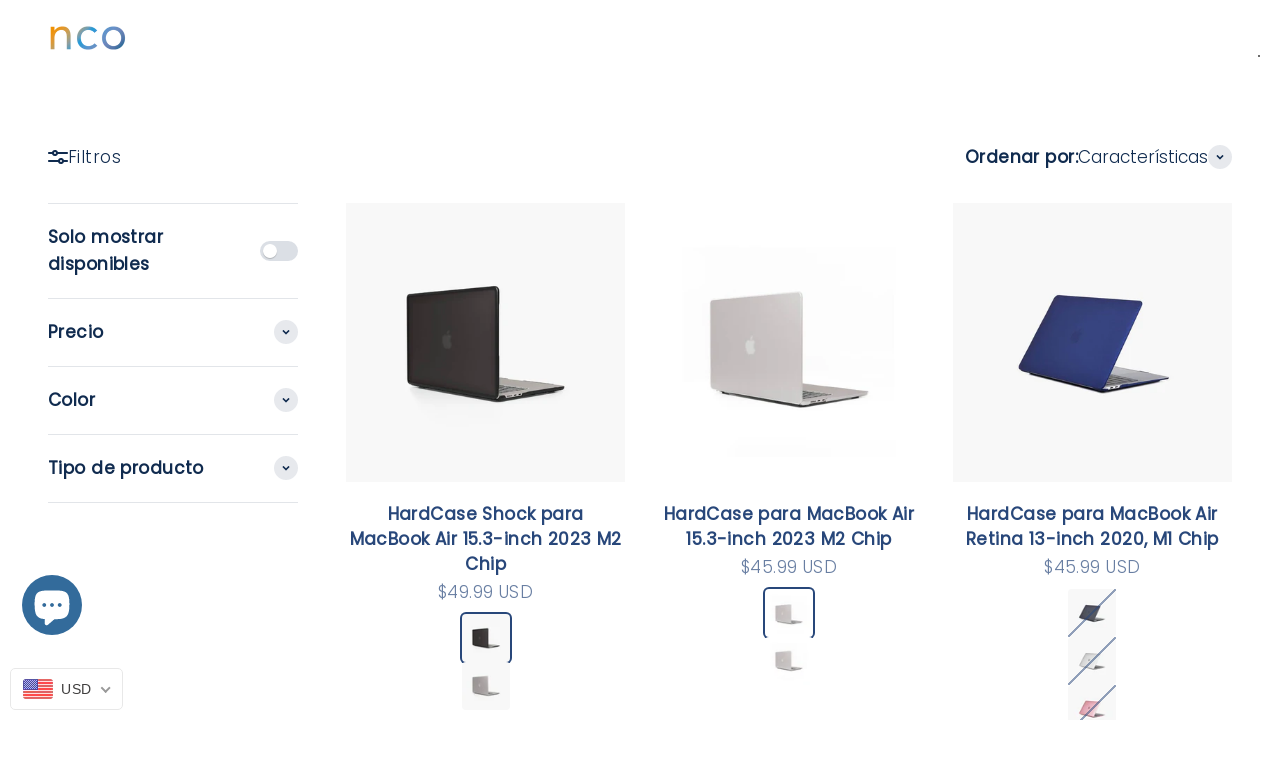

--- FILE ---
content_type: text/html; charset=utf-8
request_url: https://ncostore.com/es/collections/cases-for-macbook-air
body_size: 73870
content:
<!doctype html>

<html lang="es" dir="ltr">
  <head>
    <meta charset="utf-8">
    <meta name="viewport" content="width=device-width, initial-scale=1.0, height=device-height, minimum-scale=1.0, maximum-scale=1.0">
    <meta name="theme-color" content="#ffffff">

    <title>Cases para MacBook Air</title><link rel="canonical" href="https://ncostore.com/es/collections/cases-for-macbook-air"><link rel="preconnect" href="https://cdn.shopify.com">
    <link rel="preconnect" href="https://fonts.shopifycdn.com" crossorigin>
    <link rel="dns-prefetch" href="https://productreviews.shopifycdn.com"><link rel="preload" href="//ncostore.com/cdn/fonts/poppins/poppins_n3.05f58335c3209cce17da4f1f1ab324ebe2982441.woff2" as="font" type="font/woff2" crossorigin><link rel="preload" href="//ncostore.com/cdn/fonts/poppins/poppins_n3.05f58335c3209cce17da4f1f1ab324ebe2982441.woff2" as="font" type="font/woff2" crossorigin><meta property="og:type" content="website">
  <meta property="og:title" content="Cases para MacBook Air"><meta property="og:image" content="http://ncostore.com/cdn/shop/files/opengraph-web-nco_ec32c397-1ad2-4d0e-9718-087915a0dbe9.jpg?v=1629814859&width=2048">
  <meta property="og:image:secure_url" content="https://ncostore.com/cdn/shop/files/opengraph-web-nco_ec32c397-1ad2-4d0e-9718-087915a0dbe9.jpg?v=1629814859&width=2048">
  <meta property="og:image:width" content="1200">
  <meta property="og:image:height" content="628"><meta property="og:url" content="https://ncostore.com/es/collections/cases-for-macbook-air">
<meta property="og:site_name" content="NCO Accessories"><meta name="twitter:card" content="summary"><meta name="twitter:title" content="Cases para MacBook Air">
  <meta name="twitter:description" content=""><meta name="twitter:image" content="https://ncostore.com/cdn/shop/files/opengraph-web-nco_ec32c397-1ad2-4d0e-9718-087915a0dbe9.jpg?crop=center&height=1200&v=1629814859&width=1200">
  <meta name="twitter:image:alt" content=""><script async crossorigin fetchpriority="high" src="/cdn/shopifycloud/importmap-polyfill/es-modules-shim.2.4.0.js"></script>
<script type="application/ld+json">
  {
    "@context": "https://schema.org",
    "@type": "BreadcrumbList",
    "itemListElement": [{
        "@type": "ListItem",
        "position": 1,
        "name": "Inicio",
        "item": "https://ncostore.com"
      },{
            "@type": "ListItem",
            "position": 2,
            "name": "Cases para MacBook Air",
            "item": "https://ncostore.com/es/collections/cases-for-macbook-air"
          }]
  }
</script><style>/* Typography (heading) */
  @font-face {
  font-family: Poppins;
  font-weight: 300;
  font-style: normal;
  font-display: fallback;
  src: url("//ncostore.com/cdn/fonts/poppins/poppins_n3.05f58335c3209cce17da4f1f1ab324ebe2982441.woff2") format("woff2"),
       url("//ncostore.com/cdn/fonts/poppins/poppins_n3.6971368e1f131d2c8ff8e3a44a36b577fdda3ff5.woff") format("woff");
}

@font-face {
  font-family: Poppins;
  font-weight: 300;
  font-style: italic;
  font-display: fallback;
  src: url("//ncostore.com/cdn/fonts/poppins/poppins_i3.8536b4423050219f608e17f134fe9ea3b01ed890.woff2") format("woff2"),
       url("//ncostore.com/cdn/fonts/poppins/poppins_i3.0f4433ada196bcabf726ed78f8e37e0995762f7f.woff") format("woff");
}

/* Typography (body) */
  @font-face {
  font-family: Poppins;
  font-weight: 300;
  font-style: normal;
  font-display: fallback;
  src: url("//ncostore.com/cdn/fonts/poppins/poppins_n3.05f58335c3209cce17da4f1f1ab324ebe2982441.woff2") format("woff2"),
       url("//ncostore.com/cdn/fonts/poppins/poppins_n3.6971368e1f131d2c8ff8e3a44a36b577fdda3ff5.woff") format("woff");
}

@font-face {
  font-family: Poppins;
  font-weight: 300;
  font-style: italic;
  font-display: fallback;
  src: url("//ncostore.com/cdn/fonts/poppins/poppins_i3.8536b4423050219f608e17f134fe9ea3b01ed890.woff2") format("woff2"),
       url("//ncostore.com/cdn/fonts/poppins/poppins_i3.0f4433ada196bcabf726ed78f8e37e0995762f7f.woff") format("woff");
}

@font-face {
  font-family: Poppins;
  font-weight: 400;
  font-style: normal;
  font-display: fallback;
  src: url("//ncostore.com/cdn/fonts/poppins/poppins_n4.0ba78fa5af9b0e1a374041b3ceaadf0a43b41362.woff2") format("woff2"),
       url("//ncostore.com/cdn/fonts/poppins/poppins_n4.214741a72ff2596839fc9760ee7a770386cf16ca.woff") format("woff");
}

@font-face {
  font-family: Poppins;
  font-weight: 400;
  font-style: italic;
  font-display: fallback;
  src: url("//ncostore.com/cdn/fonts/poppins/poppins_i4.846ad1e22474f856bd6b81ba4585a60799a9f5d2.woff2") format("woff2"),
       url("//ncostore.com/cdn/fonts/poppins/poppins_i4.56b43284e8b52fc64c1fd271f289a39e8477e9ec.woff") format("woff");
}

:root {
    /**
     * ---------------------------------------------------------------------
     * SPACING VARIABLES
     *
     * We are using a spacing inspired from frameworks like Tailwind CSS.
     * ---------------------------------------------------------------------
     */
    --spacing-0-5: 0.125rem; /* 2px */
    --spacing-1: 0.25rem; /* 4px */
    --spacing-1-5: 0.375rem; /* 6px */
    --spacing-2: 0.5rem; /* 8px */
    --spacing-2-5: 0.625rem; /* 10px */
    --spacing-3: 0.75rem; /* 12px */
    --spacing-3-5: 0.875rem; /* 14px */
    --spacing-4: 1rem; /* 16px */
    --spacing-4-5: 1.125rem; /* 18px */
    --spacing-5: 1.25rem; /* 20px */
    --spacing-5-5: 1.375rem; /* 22px */
    --spacing-6: 1.5rem; /* 24px */
    --spacing-6-5: 1.625rem; /* 26px */
    --spacing-7: 1.75rem; /* 28px */
    --spacing-7-5: 1.875rem; /* 30px */
    --spacing-8: 2rem; /* 32px */
    --spacing-8-5: 2.125rem; /* 34px */
    --spacing-9: 2.25rem; /* 36px */
    --spacing-9-5: 2.375rem; /* 38px */
    --spacing-10: 2.5rem; /* 40px */
    --spacing-11: 2.75rem; /* 44px */
    --spacing-12: 3rem; /* 48px */
    --spacing-14: 3.5rem; /* 56px */
    --spacing-16: 4rem; /* 64px */
    --spacing-18: 4.5rem; /* 72px */
    --spacing-20: 5rem; /* 80px */
    --spacing-24: 6rem; /* 96px */
    --spacing-28: 7rem; /* 112px */
    --spacing-32: 8rem; /* 128px */
    --spacing-36: 9rem; /* 144px */
    --spacing-40: 10rem; /* 160px */
    --spacing-44: 11rem; /* 176px */
    --spacing-48: 12rem; /* 192px */
    --spacing-52: 13rem; /* 208px */
    --spacing-56: 14rem; /* 224px */
    --spacing-60: 15rem; /* 240px */
    --spacing-64: 16rem; /* 256px */
    --spacing-72: 18rem; /* 288px */
    --spacing-80: 20rem; /* 320px */
    --spacing-96: 24rem; /* 384px */

    /* Container */
    --container-max-width: 1400px;
    --container-narrow-max-width: 1150px;
    --container-gutter: var(--spacing-5);
    --section-outer-spacing-block: var(--spacing-8);
    --section-inner-max-spacing-block: var(--spacing-8);
    --section-inner-spacing-inline: var(--container-gutter);
    --section-stack-spacing-block: var(--spacing-8);

    /* Grid gutter */
    --grid-gutter: var(--spacing-5);

    /* Product list settings */
    --product-list-row-gap: var(--spacing-8);
    --product-list-column-gap: var(--grid-gutter);

    /* Form settings */
    --input-gap: var(--spacing-2);
    --input-height: 2.625rem;
    --input-padding-inline: var(--spacing-4);

    /* Other sizes */
    --sticky-area-height: calc(var(--sticky-announcement-bar-enabled, 0) * var(--announcement-bar-height, 0px) + var(--sticky-header-enabled, 0) * var(--header-height, 0px));

    /* RTL support */
    --transform-logical-flip: 1;
    --transform-origin-start: left;
    --transform-origin-end: right;

    /**
     * ---------------------------------------------------------------------
     * TYPOGRAPHY
     * ---------------------------------------------------------------------
     */

    /* Font properties */
    --heading-font-family: Poppins, sans-serif;
    --heading-font-weight: 300;
    --heading-font-style: normal;
    --heading-text-transform: normal;
    --heading-letter-spacing: 0.02em;
    --text-font-family: Poppins, sans-serif;
    --text-font-weight: 300;
    --text-font-style: normal;
    --text-letter-spacing: 0.025em;

    /* Font sizes */
    --text-h0: 2.75rem;
    --text-h1: 2rem;
    --text-h2: 1.75rem;
    --text-h3: 1.375rem;
    --text-h4: 1.125rem;
    --text-h5: 1.125rem;
    --text-h6: 1rem;
    --text-xs: 0.75rem;
    --text-sm: 0.8125rem;
    --text-base: 0.9375rem;
    --text-lg: 1.1875rem;

    /**
     * ---------------------------------------------------------------------
     * COLORS
     * ---------------------------------------------------------------------
     */

    /* Color settings */--accent: 33 168 244;
    --text-primary: 16 43 79;
    --background-primary: 255 255 255;
    --dialog-background: 255 255 255;
    --border-color: var(--text-color, var(--text-primary)) / 0.12;

    /* Button colors */
    --button-background-primary: 33 168 244;
    --button-text-primary: 255 255 255;
    --button-background-secondary: 33 168 244;
    --button-text-secondary: 255 255 255;

    /* Status colors */
    --success-background: 224 244 232;
    --success-text: 0 163 65;
    --warning-background: 255 246 233;
    --warning-text: 255 183 74;
    --error-background: 254 231 231;
    --error-text: 248 58 58;

    /* Product colors */
    --on-sale-text: 248 58 58;
    --on-sale-badge-background: 248 58 58;
    --on-sale-badge-text: 255 255 255;
    --sold-out-badge-background: 0 0 0;
    --sold-out-badge-text: 255 255 255;
    --primary-badge-background: 40 71 122;
    --primary-badge-text: 255 255 255;
    --star-color: 255 183 74;
    --product-card-background: 255 255 255;
    --product-card-text: 40 71 122;

    /* Header colors */
    --header-background: 255 255 255;
    --header-text: 40 71 122;

    /* Footer colors */
    --footer-background: 247 247 247;
    --footer-text: 40 71 122;

    /* Rounded variables (used for border radius) */
    --rounded-xs: 0.25rem;
    --rounded-sm: 0.3125rem;
    --rounded: 0.625rem;
    --rounded-lg: 1.25rem;
    --rounded-full: 9999px;

    --rounded-button: 0.625rem;
    --rounded-input: 0.5rem;

    /* Box shadow */
    --shadow-sm: 0 2px 8px rgb(var(--text-primary) / 0.0);
    --shadow: 0 5px 15px rgb(var(--text-primary) / 0.0);
    --shadow-md: 0 5px 30px rgb(var(--text-primary) / 0.0);
    --shadow-block: 0px 0px 50px rgb(var(--text-primary) / 0.0);

    /**
     * ---------------------------------------------------------------------
     * OTHER
     * ---------------------------------------------------------------------
     */

    --stagger-products-reveal-opacity: 0;
    --cursor-close-svg-url: url(//ncostore.com/cdn/shop/t/18/assets/cursor-close.svg?v=147174565022153725511767710522);
    --cursor-zoom-in-svg-url: url(//ncostore.com/cdn/shop/t/18/assets/cursor-zoom-in.svg?v=154953035094101115921767710522);
    --cursor-zoom-out-svg-url: url(//ncostore.com/cdn/shop/t/18/assets/cursor-zoom-out.svg?v=16155520337305705181767710522);
    --checkmark-svg-url: url(//ncostore.com/cdn/shop/t/18/assets/checkmark.svg?v=77552481021870063511767710522);
  }

  [dir="rtl"]:root {
    /* RTL support */
    --transform-logical-flip: -1;
    --transform-origin-start: right;
    --transform-origin-end: left;
  }

  @media screen and (min-width: 700px) {
    :root {
      /* Typography (font size) */
      --text-h0: 3.5rem;
      --text-h1: 2.5rem;
      --text-h2: 2rem;
      --text-h3: 1.625rem;
      --text-h4: 1.375rem;
      --text-h5: 1.125rem;
      --text-h6: 1rem;

      --text-xs: 0.8125rem;
      --text-sm: 0.9375rem;
      --text-base: 1.0625rem;
      --text-lg: 1.3125rem;

      /* Spacing */
      --container-gutter: 2rem;
      --section-outer-spacing-block: var(--spacing-12);
      --section-inner-max-spacing-block: var(--spacing-10);
      --section-inner-spacing-inline: var(--spacing-10);
      --section-stack-spacing-block: var(--spacing-10);

      /* Grid gutter */
      --grid-gutter: var(--spacing-6);

      /* Product list settings */
      --product-list-row-gap: var(--spacing-12);

      /* Form settings */
      --input-gap: 1rem;
      --input-height: 3.125rem;
      --input-padding-inline: var(--spacing-5);
    }
  }

  @media screen and (min-width: 1000px) {
    :root {
      /* Spacing settings */
      --container-gutter: var(--spacing-12);
      --section-outer-spacing-block: var(--spacing-14);
      --section-inner-max-spacing-block: var(--spacing-12);
      --section-inner-spacing-inline: var(--spacing-12);
      --section-stack-spacing-block: var(--spacing-10);
    }
  }

  @media screen and (min-width: 1150px) {
    :root {
      /* Spacing settings */
      --container-gutter: var(--spacing-12);
      --section-outer-spacing-block: var(--spacing-14);
      --section-inner-max-spacing-block: var(--spacing-12);
      --section-inner-spacing-inline: var(--spacing-12);
      --section-stack-spacing-block: var(--spacing-12);
    }
  }

  @media screen and (min-width: 1400px) {
    :root {
      /* Typography (font size) */
      --text-h0: 4.5rem;
      --text-h1: 3.5rem;
      --text-h2: 2.75rem;
      --text-h3: 2rem;
      --text-h4: 1.75rem;
      --text-h5: 1.375rem;
      --text-h6: 1.25rem;

      --section-outer-spacing-block: var(--spacing-16);
      --section-inner-max-spacing-block: var(--spacing-14);
      --section-inner-spacing-inline: var(--spacing-14);
    }
  }

  @media screen and (min-width: 1600px) {
    :root {
      --section-outer-spacing-block: var(--spacing-16);
      --section-inner-max-spacing-block: var(--spacing-16);
      --section-inner-spacing-inline: var(--spacing-16);
    }
  }

  /**
   * ---------------------------------------------------------------------
   * LIQUID DEPENDANT CSS
   *
   * Our main CSS is Liquid free, but some very specific features depend on
   * theme settings, so we have them here
   * ---------------------------------------------------------------------
   */@media screen and (pointer: fine) {
        /* The !important are for the Shopify Payment button to ensure we override the default from Shopify styles */
        .button:not([disabled]):not(.button--outline):hover, .btn:not([disabled]):hover, .shopify-payment-button__button--unbranded:not([disabled]):hover {
          background-color: transparent !important;
          color: rgb(var(--button-outline-color) / var(--button-background-opacity, 1)) !important;
          box-shadow: inset 0 0 0 2px currentColor !important;
        }

        .button--outline:not([disabled]):hover {
          background: rgb(var(--button-background));
          color: rgb(var(--button-text-color));
          box-shadow: inset 0 0 0 2px rgb(var(--button-background));
        }
      }</style><script>
  // This allows to expose several variables to the global scope, to be used in scripts
  window.themeVariables = {
    settings: {
      showPageTransition: null,
      staggerProductsApparition: true,
      reduceDrawerAnimation: false,
      reduceMenuAnimation: false,
      headingApparition: "split_clip",
      pageType: "collection",
      moneyFormat: "\u003cspan class=money\u003e${{amount}}\u003c\/span\u003e",
      moneyWithCurrencyFormat: "\u003cspan class=money\u003e${{amount}} USD\u003c\/span\u003e",
      currencyCodeEnabled: true,
      cartType: "popover",
      showDiscount: true,
      discountMode: "percentage",
      pageBackground: "#ffffff",
      textColor: "#102b4f"
    },

    strings: {
      addedToCartWithTitle: "{{ product_title }} se ha añadido al carrito.",
      accessibilityClose: "Cerrar",
      accessibilityNext: "Siguiente",
      accessibilityPrevious: "Anterior",
      closeGallery: "Cerrar galería",
      zoomGallery: "Zoom",
      errorGallery: "No se puede cargar la imagen",
      searchNoResults: "No se encontraron resultados.",
      addOrderNote: "Añadir nota al pedido",
      editOrderNote: "Editar nota del pedido",
      shippingEstimatorNoResults: "No hacemos envíos a tu dirección.",
      shippingEstimatorOneResult: "Hay una tarifa de gastos de envío para tu dirección:",
      shippingEstimatorMultipleResults: "Hay varias tarifas de gastos de envío para tu dirección:",
      shippingEstimatorError: "Se produjo un error al recuperar las tarifas de gastos de envío:"
    },

    breakpoints: {
      'sm': 'screen and (min-width: 700px)',
      'md': 'screen and (min-width: 1000px)',
      'lg': 'screen and (min-width: 1150px)',
      'xl': 'screen and (min-width: 1400px)',

      'sm-max': 'screen and (max-width: 699px)',
      'md-max': 'screen and (max-width: 999px)',
      'lg-max': 'screen and (max-width: 1149px)',
      'xl-max': 'screen and (max-width: 1399px)'
    }
  };

  // For detecting native share
  document.documentElement.classList.add(`native-share--${navigator.share ? 'enabled' : 'disabled'}`);</script><script type="importmap">{
        "imports": {
          "vendor": "//ncostore.com/cdn/shop/t/18/assets/vendor.min.js?v=150021648067352023321767710475",
          "theme": "//ncostore.com/cdn/shop/t/18/assets/theme.js?v=40804283163904948221767710474",
          "photoswipe": "//ncostore.com/cdn/shop/t/18/assets/photoswipe.min.js?v=13374349288281597431767710473"
        }
      }
    </script>

    <script type="module" src="//ncostore.com/cdn/shop/t/18/assets/vendor.min.js?v=150021648067352023321767710475"></script>
    <script type="module" src="//ncostore.com/cdn/shop/t/18/assets/theme.js?v=40804283163904948221767710474"></script>

    <script>window.performance && window.performance.mark && window.performance.mark('shopify.content_for_header.start');</script><meta name="google-site-verification" content="Sdvh1jutoL7Ge_Fo_VtH2a_e2BSGz-JE9St1fzsWapk">
<meta name="google-site-verification" content="ha93TkDwEc4t-0stH9dDBWkUp3EImwakEBYgDPTb8Iw">
<meta name="google-site-verification" content="-gE8H4WRFAbUhzDYm9dgc0NYwQSfdEOQ8oojkMPgo3Y">
<meta name="google-site-verification" content="IiwIgMvGxXDv3XUTec_eb0ST61GCkKAFWYrjZ23upCQ">
<meta id="shopify-digital-wallet" name="shopify-digital-wallet" content="/41238069406/digital_wallets/dialog">
<meta name="shopify-requires-components" content="true" product-ids="8506790936831,8506791461119,8506793689343">
<link rel="alternate" type="application/atom+xml" title="Feed" href="/es/collections/cases-for-macbook-air.atom" />
<link rel="alternate" hreflang="x-default" href="https://ncostore.com/collections/cases-for-macbook-air">
<link rel="alternate" hreflang="en" href="https://ncostore.com/collections/cases-for-macbook-air">
<link rel="alternate" hreflang="es" href="https://ncostore.com/es/collections/cases-for-macbook-air">
<link rel="alternate" hreflang="es-MX" href="https://ncostore.com/es-mx/collections/cases-for-macbook-air">
<link rel="alternate" hreflang="en-MX" href="https://ncostore.com/en-mx/collections/cases-for-macbook-air">
<link rel="alternate" type="application/json+oembed" href="https://ncostore.com/es/collections/cases-for-macbook-air.oembed">
<script async="async" src="/checkouts/internal/preloads.js?locale=es-US"></script>
<script id="shopify-features" type="application/json">{"accessToken":"d510c01ce39281bc1e3088d2d9229c25","betas":["rich-media-storefront-analytics"],"domain":"ncostore.com","predictiveSearch":true,"shopId":41238069406,"locale":"es"}</script>
<script>var Shopify = Shopify || {};
Shopify.shop = "ncoaccessories.myshopify.com";
Shopify.locale = "es";
Shopify.currency = {"active":"USD","rate":"1.0"};
Shopify.country = "US";
Shopify.theme = {"name":"Copia actualizada de Impact v 4.7","id":157147431167,"schema_name":"Impact","schema_version":"6.12.0","theme_store_id":1190,"role":"main"};
Shopify.theme.handle = "null";
Shopify.theme.style = {"id":null,"handle":null};
Shopify.cdnHost = "ncostore.com/cdn";
Shopify.routes = Shopify.routes || {};
Shopify.routes.root = "/es/";</script>
<script type="module">!function(o){(o.Shopify=o.Shopify||{}).modules=!0}(window);</script>
<script>!function(o){function n(){var o=[];function n(){o.push(Array.prototype.slice.apply(arguments))}return n.q=o,n}var t=o.Shopify=o.Shopify||{};t.loadFeatures=n(),t.autoloadFeatures=n()}(window);</script>
<script id="shop-js-analytics" type="application/json">{"pageType":"collection"}</script>
<script defer="defer" async type="module" src="//ncostore.com/cdn/shopifycloud/shop-js/modules/v2/client.init-shop-cart-sync_BFpxDrjM.es.esm.js"></script>
<script defer="defer" async type="module" src="//ncostore.com/cdn/shopifycloud/shop-js/modules/v2/chunk.common_CnP21gUX.esm.js"></script>
<script defer="defer" async type="module" src="//ncostore.com/cdn/shopifycloud/shop-js/modules/v2/chunk.modal_D61HrJrg.esm.js"></script>
<script type="module">
  await import("//ncostore.com/cdn/shopifycloud/shop-js/modules/v2/client.init-shop-cart-sync_BFpxDrjM.es.esm.js");
await import("//ncostore.com/cdn/shopifycloud/shop-js/modules/v2/chunk.common_CnP21gUX.esm.js");
await import("//ncostore.com/cdn/shopifycloud/shop-js/modules/v2/chunk.modal_D61HrJrg.esm.js");

  window.Shopify.SignInWithShop?.initShopCartSync?.({"fedCMEnabled":true,"windoidEnabled":true});

</script>
<script>(function() {
  var isLoaded = false;
  function asyncLoad() {
    if (isLoaded) return;
    isLoaded = true;
    var urls = ["https:\/\/cdn-bundler.nice-team.net\/app\/js\/bundler.js?shop=ncoaccessories.myshopify.com","https:\/\/cdn-app.cart-bot.net\/public\/js\/append.js?shop=ncoaccessories.myshopify.com"];
    for (var i = 0; i < urls.length; i++) {
      var s = document.createElement('script');
      s.type = 'text/javascript';
      s.async = true;
      s.src = urls[i];
      var x = document.getElementsByTagName('script')[0];
      x.parentNode.insertBefore(s, x);
    }
  };
  if(window.attachEvent) {
    window.attachEvent('onload', asyncLoad);
  } else {
    window.addEventListener('load', asyncLoad, false);
  }
})();</script>
<script id="__st">var __st={"a":41238069406,"offset":-18000,"reqid":"f982ef0f-a0d5-4301-9f77-b8fc4a86d59f-1769900676","pageurl":"ncostore.com\/es\/collections\/cases-for-macbook-air","u":"6a0e6a29aa78","p":"collection","rtyp":"collection","rid":409305579775};</script>
<script>window.ShopifyPaypalV4VisibilityTracking = true;</script>
<script id="captcha-bootstrap">!function(){'use strict';const t='contact',e='account',n='new_comment',o=[[t,t],['blogs',n],['comments',n],[t,'customer']],c=[[e,'customer_login'],[e,'guest_login'],[e,'recover_customer_password'],[e,'create_customer']],r=t=>t.map((([t,e])=>`form[action*='/${t}']:not([data-nocaptcha='true']) input[name='form_type'][value='${e}']`)).join(','),a=t=>()=>t?[...document.querySelectorAll(t)].map((t=>t.form)):[];function s(){const t=[...o],e=r(t);return a(e)}const i='password',u='form_key',d=['recaptcha-v3-token','g-recaptcha-response','h-captcha-response',i],f=()=>{try{return window.sessionStorage}catch{return}},m='__shopify_v',_=t=>t.elements[u];function p(t,e,n=!1){try{const o=window.sessionStorage,c=JSON.parse(o.getItem(e)),{data:r}=function(t){const{data:e,action:n}=t;return t[m]||n?{data:e,action:n}:{data:t,action:n}}(c);for(const[e,n]of Object.entries(r))t.elements[e]&&(t.elements[e].value=n);n&&o.removeItem(e)}catch(o){console.error('form repopulation failed',{error:o})}}const l='form_type',E='cptcha';function T(t){t.dataset[E]=!0}const w=window,h=w.document,L='Shopify',v='ce_forms',y='captcha';let A=!1;((t,e)=>{const n=(g='f06e6c50-85a8-45c8-87d0-21a2b65856fe',I='https://cdn.shopify.com/shopifycloud/storefront-forms-hcaptcha/ce_storefront_forms_captcha_hcaptcha.v1.5.2.iife.js',D={infoText:'Protegido por hCaptcha',privacyText:'Privacidad',termsText:'Términos'},(t,e,n)=>{const o=w[L][v],c=o.bindForm;if(c)return c(t,g,e,D).then(n);var r;o.q.push([[t,g,e,D],n]),r=I,A||(h.body.append(Object.assign(h.createElement('script'),{id:'captcha-provider',async:!0,src:r})),A=!0)});var g,I,D;w[L]=w[L]||{},w[L][v]=w[L][v]||{},w[L][v].q=[],w[L][y]=w[L][y]||{},w[L][y].protect=function(t,e){n(t,void 0,e),T(t)},Object.freeze(w[L][y]),function(t,e,n,w,h,L){const[v,y,A,g]=function(t,e,n){const i=e?o:[],u=t?c:[],d=[...i,...u],f=r(d),m=r(i),_=r(d.filter((([t,e])=>n.includes(e))));return[a(f),a(m),a(_),s()]}(w,h,L),I=t=>{const e=t.target;return e instanceof HTMLFormElement?e:e&&e.form},D=t=>v().includes(t);t.addEventListener('submit',(t=>{const e=I(t);if(!e)return;const n=D(e)&&!e.dataset.hcaptchaBound&&!e.dataset.recaptchaBound,o=_(e),c=g().includes(e)&&(!o||!o.value);(n||c)&&t.preventDefault(),c&&!n&&(function(t){try{if(!f())return;!function(t){const e=f();if(!e)return;const n=_(t);if(!n)return;const o=n.value;o&&e.removeItem(o)}(t);const e=Array.from(Array(32),(()=>Math.random().toString(36)[2])).join('');!function(t,e){_(t)||t.append(Object.assign(document.createElement('input'),{type:'hidden',name:u})),t.elements[u].value=e}(t,e),function(t,e){const n=f();if(!n)return;const o=[...t.querySelectorAll(`input[type='${i}']`)].map((({name:t})=>t)),c=[...d,...o],r={};for(const[a,s]of new FormData(t).entries())c.includes(a)||(r[a]=s);n.setItem(e,JSON.stringify({[m]:1,action:t.action,data:r}))}(t,e)}catch(e){console.error('failed to persist form',e)}}(e),e.submit())}));const S=(t,e)=>{t&&!t.dataset[E]&&(n(t,e.some((e=>e===t))),T(t))};for(const o of['focusin','change'])t.addEventListener(o,(t=>{const e=I(t);D(e)&&S(e,y())}));const B=e.get('form_key'),M=e.get(l),P=B&&M;t.addEventListener('DOMContentLoaded',(()=>{const t=y();if(P)for(const e of t)e.elements[l].value===M&&p(e,B);[...new Set([...A(),...v().filter((t=>'true'===t.dataset.shopifyCaptcha))])].forEach((e=>S(e,t)))}))}(h,new URLSearchParams(w.location.search),n,t,e,['guest_login'])})(!0,!0)}();</script>
<script integrity="sha256-4kQ18oKyAcykRKYeNunJcIwy7WH5gtpwJnB7kiuLZ1E=" data-source-attribution="shopify.loadfeatures" defer="defer" src="//ncostore.com/cdn/shopifycloud/storefront/assets/storefront/load_feature-a0a9edcb.js" crossorigin="anonymous"></script>
<script data-source-attribution="shopify.dynamic_checkout.dynamic.init">var Shopify=Shopify||{};Shopify.PaymentButton=Shopify.PaymentButton||{isStorefrontPortableWallets:!0,init:function(){window.Shopify.PaymentButton.init=function(){};var t=document.createElement("script");t.src="https://ncostore.com/cdn/shopifycloud/portable-wallets/latest/portable-wallets.es.js",t.type="module",document.head.appendChild(t)}};
</script>
<script data-source-attribution="shopify.dynamic_checkout.buyer_consent">
  function portableWalletsHideBuyerConsent(e){var t=document.getElementById("shopify-buyer-consent"),n=document.getElementById("shopify-subscription-policy-button");t&&n&&(t.classList.add("hidden"),t.setAttribute("aria-hidden","true"),n.removeEventListener("click",e))}function portableWalletsShowBuyerConsent(e){var t=document.getElementById("shopify-buyer-consent"),n=document.getElementById("shopify-subscription-policy-button");t&&n&&(t.classList.remove("hidden"),t.removeAttribute("aria-hidden"),n.addEventListener("click",e))}window.Shopify?.PaymentButton&&(window.Shopify.PaymentButton.hideBuyerConsent=portableWalletsHideBuyerConsent,window.Shopify.PaymentButton.showBuyerConsent=portableWalletsShowBuyerConsent);
</script>
<script data-source-attribution="shopify.dynamic_checkout.cart.bootstrap">document.addEventListener("DOMContentLoaded",(function(){function t(){return document.querySelector("shopify-accelerated-checkout-cart, shopify-accelerated-checkout")}if(t())Shopify.PaymentButton.init();else{new MutationObserver((function(e,n){t()&&(Shopify.PaymentButton.init(),n.disconnect())})).observe(document.body,{childList:!0,subtree:!0})}}));
</script>

<script>window.performance && window.performance.mark && window.performance.mark('shopify.content_for_header.end');</script>
<link href="//ncostore.com/cdn/shop/t/18/assets/theme.css?v=139153545572283483691767710474" rel="stylesheet" type="text/css" media="all" /><!-- BEGIN app block: shopify://apps/geo-pro-geolocation/blocks/geopro/16fc5313-7aee-4e90-ac95-f50fc7c8b657 --><!-- This snippet is used to load Geo:Pro data on the storefront -->
<meta class='geo-ip' content='[base64]'>
<!-- This snippet initializes the plugin -->
<script async>
  try {
    const loadGeoPro=()=>{let e=e=>{if(!e||e.isCrawler||"success"!==e.message){window.geopro_cancel="1";return}let o=e.isAdmin?"el-geoip-location-admin":"el-geoip-location",s=Date.now()+864e5;localStorage.setItem(o,JSON.stringify({value:e.data,expires:s})),e.isAdmin&&localStorage.setItem("el-geoip-admin",JSON.stringify({value:"1",expires:s}))},o=new XMLHttpRequest;o.open("GET","https://geo.geoproapp.com?x-api-key=91e359ab7-2b63-539e-1de2-c4bf731367a7",!0),o.responseType="json",o.onload=()=>e(200===o.status?o.response:null),o.send()},load=!["el-geoip-location-admin","el-geoip-location"].some(e=>{try{let o=JSON.parse(localStorage.getItem(e));return o&&o.expires>Date.now()}catch(s){return!1}});load&&loadGeoPro();
  } catch(e) {
    console.warn('Geo:Pro error', e);
    window.geopro_cancel = '1';
  }
</script>
<script src="https://cdn.shopify.com/extensions/019b746b-26da-7a64-a671-397924f34f11/easylocation-195/assets/easylocation-storefront.min.js" type="text/javascript" async></script>


<!-- END app block --><!-- BEGIN app block: shopify://apps/t-lab-ai-language-translate/blocks/custom_translations/b5b83690-efd4-434d-8c6a-a5cef4019faf --><!-- BEGIN app snippet: custom_translation_scripts --><script>
(()=>{var o=/\([0-9]+?\)$/,M=/\r?\n|\r|\t|\xa0|\u200B|\u200E|&nbsp;| /g,v=/<\/?[a-z][\s\S]*>/i,t=/^(https?:\/\/|\/\/)[^\s/$.?#].[^\s]*$/i,k=/\{\{\s*([a-zA-Z_]\w*)\s*\}\}/g,p=/\{\{\s*([a-zA-Z_]\w*)\s*\}\}/,r=/^(https:)?\/\/cdn\.shopify\.com\/(.+)\.(png|jpe?g|gif|webp|svgz?|bmp|tiff?|ico|avif)/i,e=/^(https:)?\/\/cdn\.shopify\.com/i,a=/\b(?:https?|ftp)?:?\/\/?[^\s\/]+\/[^\s]+\.(?:png|jpe?g|gif|webp|svgz?|bmp|tiff?|ico|avif)\b/i,I=/url\(['"]?(.*?)['"]?\)/,m="__label:",i=document.createElement("textarea"),u={t:["src","data-src","data-source","data-href","data-zoom","data-master","data-bg","base-src"],i:["srcset","data-srcset"],o:["href","data-href"],u:["href","data-href","data-src","data-zoom"]},g=new Set(["img","picture","button","p","a","input"]),h=16.67,s=function(n){return n.nodeType===Node.ELEMENT_NODE},c=function(n){return n.nodeType===Node.TEXT_NODE};function w(n){return r.test(n.trim())||a.test(n.trim())}function b(n){return(n=>(n=n.trim(),t.test(n)))(n)||e.test(n.trim())}var l=function(n){return!n||0===n.trim().length};function j(n){return i.innerHTML=n,i.value}function T(n){return A(j(n))}function A(n){return n.trim().replace(o,"").replace(M,"").trim()}var _=1e3;function D(n){n=n.trim().replace(M,"").replace(/&amp;/g,"&").replace(/&gt;/g,">").replace(/&lt;/g,"<").trim();return n.length>_?N(n):n}function E(n){return n.trim().toLowerCase().replace(/^https:/i,"")}function N(n){for(var t=5381,r=0;r<n.length;r++)t=(t<<5)+t^n.charCodeAt(r);return(t>>>0).toString(36)}function f(n){for(var t=document.createElement("template"),r=(t.innerHTML=n,["SCRIPT","IFRAME","OBJECT","EMBED","LINK","META"]),e=/^(on\w+|srcdoc|style)$/i,a=document.createTreeWalker(t.content,NodeFilter.SHOW_ELEMENT),i=a.nextNode();i;i=a.nextNode()){var o=i;if(r.includes(o.nodeName))o.remove();else for(var u=o.attributes.length-1;0<=u;--u)e.test(o.attributes[u].name)&&o.removeAttribute(o.attributes[u].name)}return t.innerHTML}function d(n,t,r){void 0===r&&(r=20);for(var e=n,a=0;e&&e.parentElement&&a<r;){for(var i=e.parentElement,o=0,u=t;o<u.length;o++)for(var s=u[o],c=0,l=s.l;c<l.length;c++){var f=l[c];switch(f.type){case"class":for(var d=0,v=i.classList;d<v.length;d++){var p=v[d];if(f.value.test(p))return s.label}break;case"id":if(i.id&&f.value.test(i.id))return s.label;break;case"attribute":if(i.hasAttribute(f.name)){if(!f.value)return s.label;var m=i.getAttribute(f.name);if(m&&f.value.test(m))return s.label}}}e=i,a++}return"unknown"}function y(n,t){var r,e,a;"function"==typeof window.fetch&&"AbortController"in window?(r=new AbortController,e=setTimeout(function(){return r.abort()},3e3),fetch(n,{credentials:"same-origin",signal:r.signal}).then(function(n){return clearTimeout(e),n.ok?n.json():Promise.reject(n)}).then(t).catch(console.error)):((a=new XMLHttpRequest).onreadystatechange=function(){4===a.readyState&&200===a.status&&t(JSON.parse(a.responseText))},a.open("GET",n,!0),a.timeout=3e3,a.send())}function O(){var l=/([^\s]+)\.(png|jpe?g|gif|webp|svgz?|bmp|tiff?|ico|avif)$/i,f=/_(\{width\}x*|\{width\}x\{height\}|\d{3,4}x\d{3,4}|\d{3,4}x|x\d{3,4}|pinco|icon|thumb|small|compact|medium|large|grande|original|master)(_crop_\w+)*(@[2-3]x)*(.progressive)*$/i,d=/^(https?|ftp|file):\/\//i;function r(n){var t,r="".concat(n.path).concat(n.v).concat(null!=(r=n.size)?r:"",".").concat(n.p);return n.m&&(r="".concat(n.path).concat(n.m,"/").concat(n.v).concat(null!=(t=n.size)?t:"",".").concat(n.p)),n.host&&(r="".concat(null!=(t=n.protocol)?t:"","//").concat(n.host).concat(r)),n.g&&(r+=n.g),r}return{h:function(n){var t=!0,r=(d.test(n)||n.startsWith("//")||(t=!1,n="https://example.com"+n),t);n.startsWith("//")&&(r=!1,n="https:"+n);try{new URL(n)}catch(n){return null}var e,a,i,o,u,s,n=new URL(n),c=n.pathname.split("/").filter(function(n){return n});return c.length<1||(a=c.pop(),e=null!=(e=c.pop())?e:null,null===(a=a.match(l)))?null:(s=a[1],a=a[2],i=s.match(f),o=s,(u=null)!==i&&(o=s.substring(0,i.index),u=i[0]),s=0<c.length?"/"+c.join("/")+"/":"/",{protocol:r?n.protocol:null,host:t?n.host:null,path:s,g:n.search,m:e,v:o,size:u,p:a,version:n.searchParams.get("v"),width:n.searchParams.get("width")})},T:r,S:function(n){return(n.m?"/".concat(n.m,"/"):"/").concat(n.v,".").concat(n.p)},M:function(n){return(n.m?"/".concat(n.m,"/"):"/").concat(n.v,".").concat(n.p,"?v=").concat(n.version||"0")},k:function(n,t){return r({protocol:t.protocol,host:t.host,path:t.path,g:t.g,m:t.m,v:t.v,size:n.size,p:t.p,version:t.version,width:t.width})}}}var x,S,C={},H={};function q(p,n){var m=new Map,g=new Map,i=new Map,r=new Map,e=new Map,a=new Map,o=new Map,u=function(n){return n.toLowerCase().replace(/[\s\W_]+/g,"")},s=new Set(n.A.map(u)),c=0,l=!1,f=!1,d=O();function v(n,t,r){s.has(u(n))||n&&t&&(r.set(n,t),l=!0)}function t(n,t){if(n&&n.trim()&&0!==m.size){var r=A(n),e=H[r];if(e&&(p.log("dictionary",'Overlapping text: "'.concat(n,'" related to html: "').concat(e,'"')),t)&&(n=>{if(n)for(var t=h(n.outerHTML),r=t._,e=(t.I||(r=0),n.parentElement),a=0;e&&a<5;){var i=h(e.outerHTML),o=i.I,i=i._;if(o){if(p.log("dictionary","Ancestor depth ".concat(a,": overlap score=").concat(i.toFixed(3),", base=").concat(r.toFixed(3))),r<i)return 1;if(i<r&&0<r)return}e=e.parentElement,a++}})(t))p.log("dictionary",'Skipping text translation for "'.concat(n,'" because an ancestor HTML translation exists'));else{e=m.get(r);if(e)return e;var a=n;if(a&&a.trim()&&0!==g.size){for(var i,o,u,s=g.entries(),c=s.next();!c.done;){var l=c.value[0],f=c.value[1],d=a.trim().match(l);if(d&&1<d.length){i=l,o=f,u=d;break}c=s.next()}if(i&&o&&u){var v=u.slice(1),t=o.match(k);if(t&&t.length===v.length)return t.reduce(function(n,t,r){return n.replace(t,v[r])},o)}}}}return null}function h(n){var r,e,a;return!n||!n.trim()||0===i.size?{I:null,_:0}:(r=D(n),a=0,(e=null)!=(n=i.get(r))?{I:n,_:1}:(i.forEach(function(n,t){-1!==t.indexOf(r)&&(t=r.length/t.length,a<t)&&(a=t,e=n)}),{I:e,_:a}))}function w(n){return n&&n.trim()&&0!==i.size&&(n=D(n),null!=(n=i.get(n)))?n:null}function b(n){if(n&&n.trim()&&0!==r.size){var t=E(n),t=r.get(t);if(t)return t;t=d.h(n);if(t){n=d.M(t).toLowerCase(),n=r.get(n);if(n)return n;n=d.S(t).toLowerCase(),t=r.get(n);if(t)return t}}return null}function T(n){return!n||!n.trim()||0===e.size||void 0===(n=e.get(A(n)))?null:n}function y(n){return!n||!n.trim()||0===a.size||void 0===(n=a.get(E(n)))?null:n}function x(n){var t;return!n||!n.trim()||0===o.size?null:null!=(t=o.get(A(n)))?t:(t=D(n),void 0!==(n=o.get(t))?n:null)}function S(){var n={j:m,D:g,N:i,O:r,C:e,H:a,q:o,L:l,R:c,F:C};return JSON.stringify(n,function(n,t){return t instanceof Map?Object.fromEntries(t.entries()):t})}return{J:function(n,t){v(n,t,m)},U:function(n,t){n&&t&&(n=new RegExp("^".concat(n,"$"),"s"),g.set(n,t),l=!0)},$:function(n,t){var r;n!==t&&(v((r=j(r=n).trim().replace(M,"").trim()).length>_?N(r):r,t,i),c=Math.max(c,n.length))},P:function(n,t){v(n,t,r),(n=d.h(n))&&(v(d.M(n).toLowerCase(),t,r),v(d.S(n).toLowerCase(),t,r))},G:function(n,t){v(n.replace("[img-alt]","").replace(M,"").trim(),t,e)},B:function(n,t){v(n,t,a)},W:function(n,t){f=!0,v(n,t,o)},V:function(){return p.log("dictionary","Translation dictionaries: ",S),i.forEach(function(n,r){m.forEach(function(n,t){r!==t&&-1!==r.indexOf(t)&&(C[t]=A(n),H[t]=r)})}),p.log("dictionary","appliedTextTranslations: ",JSON.stringify(C)),p.log("dictionary","overlappingTexts: ",JSON.stringify(H)),{L:l,Z:f,K:t,X:w,Y:b,nn:T,tn:y,rn:x}}}}function z(n,t,r){function f(n,t){t=n.split(t);return 2===t.length?t[1].trim()?t:[t[0]]:[n]}var d=q(r,t);return n.forEach(function(n){if(n){var c,l=n.name,n=n.value;if(l&&n){if("string"==typeof n)try{c=JSON.parse(n)}catch(n){return void r.log("dictionary","Invalid metafield JSON for "+l,function(){return String(n)})}else c=n;c&&Object.keys(c).forEach(function(e){if(e){var n,t,r,a=c[e];if(a)if(e!==a)if(l.includes("judge"))r=T(e),d.W(r,a);else if(e.startsWith("[img-alt]"))d.G(e,a);else if(e.startsWith("[img-src]"))n=E(e.replace("[img-src]","")),d.P(n,a);else if(v.test(e))d.$(e,a);else if(w(e))n=E(e),d.P(n,a);else if(b(e))r=E(e),d.B(r,a);else if("/"===(n=(n=e).trim())[0]&&"/"!==n[1]&&(r=E(e),d.B(r,a),r=T(e),d.J(r,a)),p.test(e))(s=(r=e).match(k))&&0<s.length&&(t=r.replace(/[-\/\\^$*+?.()|[\]]/g,"\\$&"),s.forEach(function(n){t=t.replace(n,"(.*)")}),d.U(t,a));else if(e.startsWith(m))r=a.replace(m,""),s=e.replace(m,""),d.J(T(s),r);else{if("product_tags"===l)for(var i=0,o=["_",":"];i<o.length;i++){var u=(n=>{if(e.includes(n)){var t=f(e,n),r=f(a,n);if(t.length===r.length)return t.forEach(function(n,t){n!==r[t]&&(d.J(T(n),r[t]),d.J(T("".concat(n,":")),"".concat(r[t],":")))}),{value:void 0}}})(o[i]);if("object"==typeof u)return u.value}var s=T(e);s!==a&&d.J(s,a)}}})}}}),d.V()}function L(y,x){var e=[{label:"judge-me",l:[{type:"class",value:/jdgm/i},{type:"id",value:/judge-me/i},{type:"attribute",name:"data-widget-name",value:/review_widget/i}]}],a=O();function S(r,n,e){n.forEach(function(n){var t=r.getAttribute(n);t&&(t=n.includes("href")?e.tn(t):e.K(t))&&r.setAttribute(n,t)})}function M(n,t,r){var e,a=n.getAttribute(t);a&&((e=i(a=E(a.split("&")[0]),r))?n.setAttribute(t,e):(e=r.tn(a))&&n.setAttribute(t,e))}function k(n,t,r){var e=n.getAttribute(t);e&&(e=((n,t)=>{var r=(n=n.split(",").filter(function(n){return null!=n&&""!==n.trim()}).map(function(n){var n=n.trim().split(/\s+/),t=n[0].split("?"),r=t[0],t=t[1],t=t?t.split("&"):[],e=((n,t)=>{for(var r=0;r<n.length;r++)if(t(n[r]))return n[r];return null})(t,function(n){return n.startsWith("v=")}),t=t.filter(function(n){return!n.startsWith("v=")}),n=n[1];return{url:r,version:e,en:t.join("&"),size:n}}))[0].url;if(r=i(r=n[0].version?"".concat(r,"?").concat(n[0].version):r,t)){var e=a.h(r);if(e)return n.map(function(n){var t=n.url,r=a.h(t);return r&&(t=a.k(r,e)),n.en&&(r=t.includes("?")?"&":"?",t="".concat(t).concat(r).concat(n.en)),t=n.size?"".concat(t," ").concat(n.size):t}).join(",")}})(e,r))&&n.setAttribute(t,e)}function i(n,t){var r=a.h(n);return null===r?null:(n=t.Y(n))?null===(n=a.h(n))?null:a.k(r,n):(n=a.S(r),null===(t=t.Y(n))||null===(n=a.h(t))?null:a.k(r,n))}function A(n,t,r){var e,a,i,o;r.an&&(e=n,a=r.on,u.o.forEach(function(n){var t=e.getAttribute(n);if(!t)return!1;!t.startsWith("/")||t.startsWith("//")||t.startsWith(a)||(t="".concat(a).concat(t),e.setAttribute(n,t))})),i=n,r=u.u.slice(),o=t,r.forEach(function(n){var t,r=i.getAttribute(n);r&&(w(r)?(t=o.Y(r))&&i.setAttribute(n,t):(t=o.tn(r))&&i.setAttribute(n,t))})}function _(t,r){var n,e,a,i,o;u.t.forEach(function(n){return M(t,n,r)}),u.i.forEach(function(n){return k(t,n,r)}),e="alt",a=r,(o=(n=t).getAttribute(e))&&((i=a.nn(o))?n.setAttribute(e,i):(i=a.K(o))&&n.setAttribute(e,i))}return{un:function(n){return!(!n||!s(n)||x.sn.includes((n=n).tagName.toLowerCase())||n.classList.contains("tl-switcher-container")||(n=n.parentNode)&&["SCRIPT","STYLE"].includes(n.nodeName.toUpperCase()))},cn:function(n){if(c(n)&&null!=(t=n.textContent)&&t.trim()){if(y.Z)if("judge-me"===d(n,e,5)){var t=y.rn(n.textContent);if(t)return void(n.textContent=j(t))}var r,t=y.K(n.textContent,n.parentElement||void 0);t&&(r=n.textContent.trim().replace(o,"").trim(),n.textContent=j(n.textContent.replace(r,t)))}},ln:function(n){if(!!l(n.textContent)||!n.innerHTML)return!1;if(y.Z&&"judge-me"===d(n,e,5)){var t=y.rn(n.innerHTML);if(t)return n.innerHTML=f(t),!0}t=y.X(n.innerHTML);return!!t&&(n.innerHTML=f(t),!0)},fn:function(n){var t,r,e,a,i,o,u,s,c,l;switch(S(n,["data-label","title"],y),n.tagName.toLowerCase()){case"span":S(n,["data-tooltip"],y);break;case"a":A(n,y,x);break;case"input":c=u=y,(l=(s=o=n).getAttribute("type"))&&("submit"===l||"button"===l)&&(l=s.getAttribute("value"),c=c.K(l))&&s.setAttribute("value",c),S(o,["placeholder"],u);break;case"textarea":S(n,["placeholder"],y);break;case"img":_(n,y);break;case"picture":for(var f=y,d=n.childNodes,v=0;v<d.length;v++){var p=d[v];if(p.tagName)switch(p.tagName.toLowerCase()){case"source":k(p,"data-srcset",f),k(p,"srcset",f);break;case"img":_(p,f)}}break;case"div":s=l=y,(u=o=c=n)&&(o=o.style.backgroundImage||o.getAttribute("data-bg")||"")&&"none"!==o&&(o=o.match(I))&&o[1]&&(o=o[1],s=s.Y(o))&&(u.style.backgroundImage='url("'.concat(s,'")')),a=c,i=l,["src","data-src","data-bg"].forEach(function(n){return M(a,n,i)}),["data-bgset"].forEach(function(n){return k(a,n,i)}),["data-href"].forEach(function(n){return S(a,[n],i)});break;case"button":r=y,(e=(t=n).getAttribute("value"))&&(r=r.K(e))&&t.setAttribute("value",r);break;case"iframe":e=y,(r=(t=n).getAttribute("src"))&&(e=e.tn(r))&&t.setAttribute("src",e);break;case"video":for(var m=n,g=y,h=["src"],w=0;w<h.length;w++){var b=h[w],T=m.getAttribute(b);T&&(T=g.tn(T))&&m.setAttribute(b,T)}}},getImageTranslation:function(n){return i(n,y)}}}function R(s,c,l){r=c.dn,e=new WeakMap;var r,e,a={add:function(n){var t=Date.now()+r;e.set(n,t)},has:function(n){var t=null!=(t=e.get(n))?t:0;return!(Date.now()>=t&&(e.delete(n),1))}},i=[],o=[],f=[],d=[],u=2*h,v=3*h;function p(n){var t,r,e;n&&(n.nodeType===Node.TEXT_NODE&&s.un(n.parentElement)?s.cn(n):s.un(n)&&(n=n,s.fn(n),t=g.has(n.tagName.toLowerCase())||(t=(t=n).getBoundingClientRect(),r=window.innerHeight||document.documentElement.clientHeight,e=window.innerWidth||document.documentElement.clientWidth,r=t.top<=r&&0<=t.top+t.height,e=t.left<=e&&0<=t.left+t.width,r&&e),a.has(n)||(t?i:o).push(n)))}function m(n){if(l.log("messageHandler","Processing element:",n),s.un(n)){var t=s.ln(n);if(a.add(n),!t){var r=n.childNodes;l.log("messageHandler","Child nodes:",r);for(var e=0;e<r.length;e++)p(r[e])}}}requestAnimationFrame(function n(){for(var t=performance.now();0<i.length;){var r=i.shift();if(r&&!a.has(r)&&m(r),performance.now()-t>=v)break}requestAnimationFrame(n)}),requestAnimationFrame(function n(){for(var t=performance.now();0<o.length;){var r=o.shift();if(r&&!a.has(r)&&m(r),performance.now()-t>=u)break}requestAnimationFrame(n)}),c.vn&&requestAnimationFrame(function n(){for(var t=performance.now();0<f.length;){var r=f.shift();if(r&&s.fn(r),performance.now()-t>=u)break}requestAnimationFrame(n)}),c.pn&&requestAnimationFrame(function n(){for(var t=performance.now();0<d.length;){var r=d.shift();if(r&&s.cn(r),performance.now()-t>=u)break}requestAnimationFrame(n)});var n={subtree:!0,childList:!0,attributes:c.vn,characterData:c.pn};new MutationObserver(function(n){l.log("observer","Observer:",n);for(var t=0;t<n.length;t++){var r=n[t];switch(r.type){case"childList":for(var e=r.addedNodes,a=0;a<e.length;a++)p(e[a]);var i=r.target.childNodes;if(i.length<=10)for(var o=0;o<i.length;o++)p(i[o]);break;case"attributes":var u=r.target;s.un(u)&&u&&f.push(u);break;case"characterData":c.pn&&(u=r.target)&&u.nodeType===Node.TEXT_NODE&&d.push(u)}}}).observe(document.documentElement,n)}void 0===window.TranslationLab&&(window.TranslationLab={}),window.TranslationLab.CustomTranslations=(x=(()=>{var a;try{a=window.localStorage.getItem("tlab_debug_mode")||null}catch(n){a=null}return{log:function(n,t){for(var r=[],e=2;e<arguments.length;e++)r[e-2]=arguments[e];!a||"observer"===n&&"all"===a||("all"===a||a===n||"custom"===n&&"custom"===a)&&(n=r.map(function(n){if("function"==typeof n)try{return n()}catch(n){return"Error generating parameter: ".concat(n.message)}return n}),console.log.apply(console,[t].concat(n)))}}})(),S=null,{init:function(n,t){n&&!n.isPrimaryLocale&&n.translationsMetadata&&n.translationsMetadata.length&&(0<(t=((n,t,r,e)=>{function a(n,t){for(var r=[],e=2;e<arguments.length;e++)r[e-2]=arguments[e];for(var a=0,i=r;a<i.length;a++){var o=i[a];if(o&&void 0!==o[n])return o[n]}return t}var i=window.localStorage.getItem("tlab_feature_options"),o=null;if(i)try{o=JSON.parse(i)}catch(n){e.log("dictionary","Invalid tlab_feature_options JSON",String(n))}var r=a("useMessageHandler",!0,o,i=r),u=a("messageHandlerCooldown",2e3,o,i),s=a("localizeUrls",!1,o,i),c=a("processShadowRoot",!1,o,i),l=a("attributesMutations",!1,o,i),f=a("processCharacterData",!1,o,i),d=a("excludedTemplates",[],o,i),o=a("phraseIgnoreList",[],o,i);return e.log("dictionary","useMessageHandler:",r),e.log("dictionary","messageHandlerCooldown:",u),e.log("dictionary","localizeUrls:",s),e.log("dictionary","processShadowRoot:",c),e.log("dictionary","attributesMutations:",l),e.log("dictionary","processCharacterData:",f),e.log("dictionary","excludedTemplates:",d),e.log("dictionary","phraseIgnoreList:",o),{sn:["html","head","meta","script","noscript","style","link","canvas","svg","g","path","ellipse","br","hr"],locale:n,on:t,gn:r,dn:u,an:s,hn:c,vn:l,pn:f,mn:d,A:o}})(n.locale,n.on,t,x)).mn.length&&t.mn.includes(n.template)||(n=z(n.translationsMetadata,t,x),S=L(n,t),n.L&&(t.gn&&R(S,t,x),window.addEventListener("DOMContentLoaded",function(){function e(n){n=/\/products\/(.+?)(\?.+)?$/.exec(n);return n?n[1]:null}var n,t,r,a;(a=document.querySelector(".cbb-frequently-bought-selector-label-name"))&&"true"!==a.getAttribute("translated")&&(n=e(window.location.pathname))&&(t="https://".concat(window.location.host,"/products/").concat(n,".json"),r="https://".concat(window.location.host).concat(window.Shopify.routes.root,"products/").concat(n,".json"),y(t,function(n){a.childNodes.forEach(function(t){t.textContent===n.product.title&&y(r,function(n){t.textContent!==n.product.title&&(t.textContent=n.product.title,a.setAttribute("translated","true"))})})}),document.querySelectorAll('[class*="cbb-frequently-bought-selector-link"]').forEach(function(t){var n,r;"true"!==t.getAttribute("translated")&&(n=t.getAttribute("href"))&&(r=e(n))&&y("https://".concat(window.location.host).concat(window.Shopify.routes.root,"products/").concat(r,".json"),function(n){t.textContent!==n.product.title&&(t.textContent=n.product.title,t.setAttribute("translated","true"))})}))}))))},getImageTranslation:function(n){return x.log("dictionary","translationManager: ",S),S?S.getImageTranslation(n):null}})})();
</script><!-- END app snippet -->

<script>
  (function() {
    var ctx = {
      locale: 'es',
      isPrimaryLocale: false,
      rootUrl: '/es',
      translationsMetadata: [{},{"name":"product_options_variants","value":{"Size":"Tamaño","iPhone 12 mini":"iPhone 12 mini","iPhone 12 \/ iPhone 12 Pro":"iPhone 12 \/ iPhone 12 Pro","iPhone 12 Pro Max":"iPhone 12 Pro Max","40mm":"40 mm","44mm":"44 mm","38mm - 40mm - 41mm":"38 mm - 40 mm - 41 mm","42mm - 44mm - 45mm":"42 mm - 44 mm - 45 mm","Color":"Color","Tango Black":"Negro Tango","Indigo Blue":"Azul Indigo","Soft Gold":"Oro Suave","Classic Silver":"Plateado","Cherry Red":"Rojo Cereza","Ocean Blue":"Azul Marino","Royal Black":"Negro Real","Crystal":"Cristal","Shadow Black":"Negro Sombra","Pink Champagne":"Rosado Champán","Purple":"Morado","Arctic Blue":"Azul Ártico","Midnight Teal":"Verde Medianoche","Crystal Pink":"Rosado Cristal","Black":"Negro","Red":"Rojo","Blue":"Azul","Navy Blue":"Azul Naval","Mint Green":"Verde Menta","Berry Purple":"Baya Morada","Silver":"Plateado","Caramel Brown":"Caramelo Miel","Pearl Rose":"Rosa Perla","Berry Red":"Rojo Fresa","Chocolate":"Chocolate","Indigo":"Indigo","Moca":"Moca","Sangria":"Sangria","Space Gray":"Gris Espacial","Starlight":"Starlight","Rose Gold":"Oro Rosa","Lavender Mist":"Lavanda","Onyx Black":"Negro Ónix","Gray":"Gris","Stardust":"Stardust","Clear":"Transparente","White Qwartz":"Blanco","Device":"Dispositivo","iPhone 11":"iPhone 11","iPhone 11 Pro":"iPhone 11 Pro","iPhone 11 Pro Max":"iPhone 11 Pro Max","iPhone SE \/ iPhone 8":"iPhone SE \/ iPhone 8","iPhone SE \/ iPhone 8 \/ iPhone 7":"iPhone SE \/ iPhone 8 \/ iPhone 7","iPhone 8 Plus \/ iPhone 7 Plus":"iPhone 8 Plus \/ iPhone 7 Plus","iPhone 11 \/ iPhone XR":"iPhone 11 \/ iPhone XR","iPhone 11 Pro \/ iPhone XS \/ iPhone X":"iPhone 11 Pro \/ iPhone XS \/ iPhone X","iPhone 11 Pro Max \/ iPhone XS Max":"iPhone 11 Pro Max \/ iPhone XS Max","iPad 9th Gen 10.2\" \/ iPad 10.5\"":"iPad de 9.a gen de 10,2 \"\/ iPad de 10,5\"","iPad Air 4th Gen 10.9\" \/ iPad Pro 11\" 3rd Gen":"iPad Air de 4ª gen 10,9 \"\/ iPad Pro de 11\" 3ª gen","iPad Pro 12.9\" 5th Gen":"iPad Pro de 12,9 \"de 5ª gen","MacBook Air (13-inch Early 2015 - 2017)":"MacBook Air 13\" (2015-2017)","MacBook Pro (13-inch 2017 - 2019)":"MacBook Pro 13\" (2017-2019)","MacBook Pro (16-inch 2019)":"MacBook Pro 16\" (2019)","MacBook Air (Retina 13-inch 2018-2019)":"MacBook Air Retina 13\" (2018-2019)","MacBook Pro (13-inch 2020)":"MacBook Pro 13\" (2020)","MacBook Air (Retina 13-inch 2020)":"MacBook Air Retina 13\" (2020)","iPad Pro 11\" 3rd Gen":"iPad Pro 11\" 3.ª generación","iPad Air 4th Gen 10.9\"":"iPad Air de 4ª gen 10,9 \"","iPhone 13":"iPhone 13","iPhone 13 Pro":"iPhone 13 Pro","iPhone 13 Pro Max":"iPhone 13 Pro Max","iPhone 13 mini":"iPhone 13 mini","iPhone 13 \/ iPhone 13 Pro":"iPhone 13 \/ iPhone 13 Pro","iPad Air (4th Gen) \/ iPad Pro 11-inch.":"iPad Air (4.ª generación) \/ iPad Pro de 11\"","iPad Pro 12.9 inch.":"iPad Pro de 12,9\"","iPad mini 6":"iPad mini 6","iPhone 13 \/ iPhone 13 mini":"iPhone 13 \/ iPhone 13 mini","iPhone 13 Pro \/ iPhone 13 Pro Max":"iPhone 13 Pro\/iPhone 13 Pro Max","MacBook Pro 14-inch (2021)":"MacBook Pro de 14 pulgadas (2021)","MacBook Pro 16-inch (2021)":"MacBook Pro de 16 pulgadas (2021)","MacBook Pro 2019 with TouchBar (13-inch \/ 16-inch)":"MacBook Pro 2019 con TouchBar (13 pulgadas\/16 pulgadas)","MacBook Air Retina Display":"MacBook Air Pantalla Retina","MacBook Air M2 \/ MacBook Pro 2021 (14-in\/16-in)":"MacBook Air M2 \/ MacBook Pro 2021 (14\" \/ 16\")","iPhone 14":"iPhone 14","iPhone 14 Plus":"iPhone 14 Plus","iPhone 14 Pro":"iPhone 14 Pro","iPhone 14 Pro Max":"iPhone 14 Pro Max","iPhone 14 \/ iPhone 13 \/ iPhone 13 Pro":"iPhone 14 \/ iPhone 13 \/ iPhone 13 Pro","iPhone 14 Plus \/ iPhone 13 Pro Max":"iPhone 14 Plus \/ iPhone 13 Pro Max","iPhone 14 \/ iPhone 14 Plus":"iPhone 14 \/ iPhone 14 Plus","iPhone 14 Pro \/ iPhone 14 Pro Max":"iPhone 14 Pro\/iPhone 14 Pro Max","Type":"Tipo","Lightning to USB Type A":"Lightning a USB tipo A","Lightning to USB Type C":"Lightning a USB Tipo C","Language":"Idioma","ANSI - English":"ANSI - Inglés (US)","ISO - Spanish (EU)":"ISO - Español (UE)"}},{"name":"product_types","value":{"Bands for Apple Watch":"Correas para Apple Watch","Case":"Case","Conectivity":"Conectividad","Cover and Cases":"Fundas y Cases","Phone Strap":"Cuerdas para celular","Screen Protector":"Protector de pantalla"}},{"name":"custom-resource-yiy28vz38e","value":{"All orders are processed in USD. While the content of your cart is currently displayed in ":"Todos los pedidos se procesan en USD. Mientras el contenido de su carrito se muestra actualmente en",", you will checkout using USD at the most current exchange rate. But don´t worry you would pay same amount.":", realizará el pago utilizando USD al tipo de cambio más actual. Pero no te preocupes, pagarías la misma cantidad."}},{"name":"custom-resource-w484k6jvfc","value":{"Get a discount!":"¡Gana un descuento!","Buy these products together and get a 20% discount!":"¡Compra estos productos juntos y obtén un descuento del 20%!","Discounts will be applied at checkout.":"Los descuentos se aplicarán al finalizar la compra.","Add to cart":"Añadir al carrito","Buy these products together and get a free SmarType!":"Compra estos productos juntos y obtén un SmartType gratis.","Apply discount and go to checkout?":"¿Aplicar descuento y pagar?"}}],
      template: "collection",
    };
    var settings = null;
    TranslationLab.CustomTranslations.init(ctx, settings);
  })()
</script>


<!-- END app block --><!-- BEGIN app block: shopify://apps/judge-me-reviews/blocks/judgeme_core/61ccd3b1-a9f2-4160-9fe9-4fec8413e5d8 --><!-- Start of Judge.me Core -->






<link rel="dns-prefetch" href="https://cdnwidget.judge.me">
<link rel="dns-prefetch" href="https://cdn.judge.me">
<link rel="dns-prefetch" href="https://cdn1.judge.me">
<link rel="dns-prefetch" href="https://api.judge.me">

<script data-cfasync='false' class='jdgm-settings-script'>window.jdgmSettings={"pagination":5,"disable_web_reviews":false,"badge_no_review_text":"Sin reseñas","badge_n_reviews_text":"{{ n }} reseña/reseñas","hide_badge_preview_if_no_reviews":true,"badge_hide_text":false,"enforce_center_preview_badge":false,"widget_title":"Reseñas de Clientes","widget_open_form_text":"Escribir una reseña","widget_close_form_text":"Cancelar reseña","widget_refresh_page_text":"Actualizar página","widget_summary_text":"Basado en {{ number_of_reviews }} reseña/reseñas","widget_no_review_text":"Sé el primero en escribir una reseña","widget_name_field_text":"Nombre","widget_verified_name_field_text":"Nombre Verificado (público)","widget_name_placeholder_text":"Nombre","widget_required_field_error_text":"Este campo es obligatorio.","widget_email_field_text":"Dirección de correo electrónico","widget_verified_email_field_text":"Correo electrónico Verificado (privado, no se puede editar)","widget_email_placeholder_text":"Tu dirección de correo electrónico","widget_email_field_error_text":"Por favor, ingresa una dirección de correo electrónico válida.","widget_rating_field_text":"Calificación","widget_review_title_field_text":"Título de la Reseña","widget_review_title_placeholder_text":"Da un título a tu reseña","widget_review_body_field_text":"Contenido de la reseña","widget_review_body_placeholder_text":"Empieza a escribir aquí...","widget_pictures_field_text":"Imagen/Video (opcional)","widget_submit_review_text":"Enviar Reseña","widget_submit_verified_review_text":"Enviar Reseña Verificada","widget_submit_success_msg_with_auto_publish":"¡Gracias! Por favor, actualiza la página en unos momentos para ver tu reseña. Puedes eliminar o editar tu reseña iniciando sesión en \u003ca href='https://judge.me/login' target='_blank' rel='nofollow noopener'\u003eJudge.me\u003c/a\u003e","widget_submit_success_msg_no_auto_publish":"¡Gracias! Tu reseña se publicará tan pronto como sea aprobada por el administrador de la tienda. Puedes eliminar o editar tu reseña iniciando sesión en \u003ca href='https://judge.me/login' target='_blank' rel='nofollow noopener'\u003eJudge.me\u003c/a\u003e","widget_show_default_reviews_out_of_total_text":"Mostrando {{ n_reviews_shown }} de {{ n_reviews }} reseñas.","widget_show_all_link_text":"Mostrar todas","widget_show_less_link_text":"Mostrar menos","widget_author_said_text":"{{ reviewer_name }} dijo:","widget_days_text":"hace {{ n }} día/días","widget_weeks_text":"hace {{ n }} semana/semanas","widget_months_text":"hace {{ n }} mes/meses","widget_years_text":"hace {{ n }} año/años","widget_yesterday_text":"Ayer","widget_today_text":"Hoy","widget_replied_text":"\u003e\u003e {{ shop_name }} respondió:","widget_read_more_text":"Leer más","widget_reviewer_name_as_initial":"","widget_rating_filter_color":"#fbcd0a","widget_rating_filter_see_all_text":"Ver todas las reseñas","widget_sorting_most_recent_text":"Más Recientes","widget_sorting_highest_rating_text":"Mayor Calificación","widget_sorting_lowest_rating_text":"Menor Calificación","widget_sorting_with_pictures_text":"Solo Imágenes","widget_sorting_most_helpful_text":"Más Útiles","widget_open_question_form_text":"Hacer una pregunta","widget_reviews_subtab_text":"Reseñas","widget_questions_subtab_text":"Preguntas","widget_question_label_text":"Pregunta","widget_answer_label_text":"Respuesta","widget_question_placeholder_text":"Escribe tu pregunta aquí","widget_submit_question_text":"Enviar Pregunta","widget_question_submit_success_text":"¡Gracias por tu pregunta! Te notificaremos una vez que sea respondida.","verified_badge_text":"Verificado","verified_badge_bg_color":"","verified_badge_text_color":"","verified_badge_placement":"left-of-reviewer-name","widget_review_max_height":"","widget_hide_border":false,"widget_social_share":false,"widget_thumb":false,"widget_review_location_show":false,"widget_location_format":"","all_reviews_include_out_of_store_products":true,"all_reviews_out_of_store_text":"(fuera de la tienda)","all_reviews_pagination":100,"all_reviews_product_name_prefix_text":"sobre","enable_review_pictures":true,"enable_question_anwser":false,"widget_theme":"default","review_date_format":"mm/dd/yyyy","default_sort_method":"most-recent","widget_product_reviews_subtab_text":"Reseñas de Productos","widget_shop_reviews_subtab_text":"Reseñas de la Tienda","widget_other_products_reviews_text":"Reseñas para otros productos","widget_store_reviews_subtab_text":"Reseñas de la tienda","widget_no_store_reviews_text":"Esta tienda no ha recibido ninguna reseña todavía","widget_web_restriction_product_reviews_text":"Este producto no ha recibido ninguna reseña todavía","widget_no_items_text":"No se encontraron elementos","widget_show_more_text":"Mostrar más","widget_write_a_store_review_text":"Escribir una Reseña de la Tienda","widget_other_languages_heading":"Reseñas en Otros Idiomas","widget_translate_review_text":"Traducir reseña a {{ language }}","widget_translating_review_text":"Traduciendo...","widget_show_original_translation_text":"Mostrar original ({{ language }})","widget_translate_review_failed_text":"No se pudo traducir la reseña.","widget_translate_review_retry_text":"Reintentar","widget_translate_review_try_again_later_text":"Intentar más tarde","show_product_url_for_grouped_product":false,"widget_sorting_pictures_first_text":"Imágenes Primero","show_pictures_on_all_rev_page_mobile":false,"show_pictures_on_all_rev_page_desktop":false,"floating_tab_hide_mobile_install_preference":false,"floating_tab_button_name":"★ Reseñas","floating_tab_title":"Deja que los clientes hablen por nosotros","floating_tab_button_color":"","floating_tab_button_background_color":"","floating_tab_url":"","floating_tab_url_enabled":false,"floating_tab_tab_style":"text","all_reviews_text_badge_text":"Los clientes nos califican {{ shop.metafields.judgeme.all_reviews_rating | round: 1 }}/5 basado en {{ shop.metafields.judgeme.all_reviews_count }} reseñas.","all_reviews_text_badge_text_branded_style":"{{ shop.metafields.judgeme.all_reviews_rating | round: 1 }} de 5 estrellas basado en {{ shop.metafields.judgeme.all_reviews_count }} reseñas","is_all_reviews_text_badge_a_link":false,"show_stars_for_all_reviews_text_badge":false,"all_reviews_text_badge_url":"","all_reviews_text_style":"branded","all_reviews_text_color_style":"judgeme_brand_color","all_reviews_text_color":"#108474","all_reviews_text_show_jm_brand":true,"featured_carousel_show_header":true,"featured_carousel_title":"Deja que los clientes hablen por nosotros","testimonials_carousel_title":"Los clientes nos dicen","videos_carousel_title":"Historias de clientes reales","cards_carousel_title":"Los clientes nos dicen","featured_carousel_count_text":"de {{ n }} reseñas","featured_carousel_add_link_to_all_reviews_page":false,"featured_carousel_url":"","featured_carousel_show_images":true,"featured_carousel_autoslide_interval":5,"featured_carousel_arrows_on_the_sides":true,"featured_carousel_height":250,"featured_carousel_width":80,"featured_carousel_image_size":0,"featured_carousel_image_height":250,"featured_carousel_arrow_color":"#eeeeee","verified_count_badge_style":"branded","verified_count_badge_orientation":"horizontal","verified_count_badge_color_style":"judgeme_brand_color","verified_count_badge_color":"#108474","is_verified_count_badge_a_link":false,"verified_count_badge_url":"","verified_count_badge_show_jm_brand":true,"widget_rating_preset_default":5,"widget_first_sub_tab":"product-reviews","widget_show_histogram":true,"widget_histogram_use_custom_color":false,"widget_pagination_use_custom_color":false,"widget_star_use_custom_color":false,"widget_verified_badge_use_custom_color":false,"widget_write_review_use_custom_color":false,"picture_reminder_submit_button":"Subir Imágenes","enable_review_videos":true,"mute_video_by_default":true,"widget_sorting_videos_first_text":"Videos Primero","widget_review_pending_text":"Pendiente","featured_carousel_items_for_large_screen":3,"social_share_options_order":"Facebook,Twitter","remove_microdata_snippet":true,"disable_json_ld":false,"enable_json_ld_products":false,"preview_badge_show_question_text":false,"preview_badge_no_question_text":"Sin preguntas","preview_badge_n_question_text":"{{ number_of_questions }} pregunta/preguntas","qa_badge_show_icon":false,"qa_badge_position":"same-row","remove_judgeme_branding":false,"widget_add_search_bar":false,"widget_search_bar_placeholder":"Buscar","widget_sorting_verified_only_text":"Solo verificadas","featured_carousel_theme":"focused","featured_carousel_show_rating":true,"featured_carousel_show_title":true,"featured_carousel_show_body":true,"featured_carousel_show_date":false,"featured_carousel_show_reviewer":true,"featured_carousel_show_product":false,"featured_carousel_header_background_color":"#108474","featured_carousel_header_text_color":"#ffffff","featured_carousel_name_product_separator":"reviewed","featured_carousel_full_star_background":"#108474","featured_carousel_empty_star_background":"#dadada","featured_carousel_vertical_theme_background":"#f9fafb","featured_carousel_verified_badge_enable":true,"featured_carousel_verified_badge_color":"#FFB74A","featured_carousel_border_style":"round","featured_carousel_review_line_length_limit":3,"featured_carousel_more_reviews_button_text":"Leer más reseñas","featured_carousel_view_product_button_text":"Ver producto","all_reviews_page_load_reviews_on":"scroll","all_reviews_page_load_more_text":"Cargar Más Reseñas","disable_fb_tab_reviews":false,"enable_ajax_cdn_cache":false,"widget_advanced_speed_features":5,"widget_public_name_text":"mostrado públicamente como","default_reviewer_name":"John Smith","default_reviewer_name_has_non_latin":true,"widget_reviewer_anonymous":"Anónimo","medals_widget_title":"Medallas de Reseñas Judge.me","medals_widget_background_color":"#f9fafb","medals_widget_position":"footer_all_pages","medals_widget_border_color":"#f9fafb","medals_widget_verified_text_position":"left","medals_widget_use_monochromatic_version":false,"medals_widget_elements_color":"#FFB74A","show_reviewer_avatar":true,"widget_invalid_yt_video_url_error_text":"No es una URL de video de YouTube","widget_max_length_field_error_text":"Por favor, ingresa no más de {0} caracteres.","widget_show_country_flag":false,"widget_show_collected_via_shop_app":true,"widget_verified_by_shop_badge_style":"light","widget_verified_by_shop_text":"Verificado por la Tienda","widget_show_photo_gallery":true,"widget_load_with_code_splitting":true,"widget_ugc_install_preference":false,"widget_ugc_title":"Hecho por nosotros, Compartido por ti","widget_ugc_subtitle":"Etiquétanos para ver tu imagen destacada en nuestra página","widget_ugc_arrows_color":"#ffffff","widget_ugc_primary_button_text":"Comprar Ahora","widget_ugc_primary_button_background_color":"#108474","widget_ugc_primary_button_text_color":"#ffffff","widget_ugc_primary_button_border_width":"0","widget_ugc_primary_button_border_style":"none","widget_ugc_primary_button_border_color":"#108474","widget_ugc_primary_button_border_radius":"25","widget_ugc_secondary_button_text":"Cargar Más","widget_ugc_secondary_button_background_color":"#ffffff","widget_ugc_secondary_button_text_color":"#108474","widget_ugc_secondary_button_border_width":"2","widget_ugc_secondary_button_border_style":"solid","widget_ugc_secondary_button_border_color":"#108474","widget_ugc_secondary_button_border_radius":"25","widget_ugc_reviews_button_text":"Ver Reseñas","widget_ugc_reviews_button_background_color":"#ffffff","widget_ugc_reviews_button_text_color":"#108474","widget_ugc_reviews_button_border_width":"2","widget_ugc_reviews_button_border_style":"solid","widget_ugc_reviews_button_border_color":"#108474","widget_ugc_reviews_button_border_radius":"25","widget_ugc_reviews_button_link_to":"judgeme-reviews-page","widget_ugc_show_post_date":true,"widget_ugc_max_width":"800","widget_rating_metafield_value_type":true,"widget_primary_color":"#EF9500","widget_enable_secondary_color":true,"widget_secondary_color":"#edf5f5","widget_summary_average_rating_text":"{{ average_rating }} de 5","widget_media_grid_title":"Fotos y videos de clientes","widget_media_grid_see_more_text":"Ver más","widget_round_style":false,"widget_show_product_medals":true,"widget_verified_by_judgeme_text":"Verificado por Judge.me","widget_show_store_medals":true,"widget_verified_by_judgeme_text_in_store_medals":"Verificado por Judge.me","widget_media_field_exceed_quantity_message":"Lo sentimos, solo podemos aceptar {{ max_media }} para una reseña.","widget_media_field_exceed_limit_message":"{{ file_name }} es demasiado grande, por favor selecciona un {{ media_type }} menor a {{ size_limit }}MB.","widget_review_submitted_text":"¡Reseña Enviada!","widget_question_submitted_text":"¡Pregunta Enviada!","widget_close_form_text_question":"Cancelar","widget_write_your_answer_here_text":"Escribe tu respuesta aquí","widget_enabled_branded_link":true,"widget_show_collected_by_judgeme":true,"widget_reviewer_name_color":"","widget_write_review_text_color":"","widget_write_review_bg_color":"","widget_collected_by_judgeme_text":"recopilado por Judge.me","widget_pagination_type":"standard","widget_load_more_text":"Cargar Más","widget_load_more_color":"#108474","widget_full_review_text":"Reseña Completa","widget_read_more_reviews_text":"Leer Más Reseñas","widget_read_questions_text":"Leer Preguntas","widget_questions_and_answers_text":"Preguntas y Respuestas","widget_verified_by_text":"Verificado por","widget_verified_text":"Verificado","widget_number_of_reviews_text":"{{ number_of_reviews }} reseñas","widget_back_button_text":"Atrás","widget_next_button_text":"Siguiente","widget_custom_forms_filter_button":"Filtros","custom_forms_style":"horizontal","widget_show_review_information":true,"how_reviews_are_collected":"¿Cómo se recopilan las reseñas?","widget_show_review_keywords":false,"widget_gdpr_statement":"Cómo usamos tus datos: Solo te contactaremos sobre la reseña que dejaste, y solo si es necesario. Al enviar tu reseña, aceptas los \u003ca href='https://judge.me/terms' target='_blank' rel='nofollow noopener'\u003etérminos\u003c/a\u003e, \u003ca href='https://judge.me/privacy' target='_blank' rel='nofollow noopener'\u003eprivacidad\u003c/a\u003e y \u003ca href='https://judge.me/content-policy' target='_blank' rel='nofollow noopener'\u003epolíticas de contenido\u003c/a\u003e de Judge.me.","widget_multilingual_sorting_enabled":false,"widget_translate_review_content_enabled":false,"widget_translate_review_content_method":"manual","popup_widget_review_selection":"automatically_with_pictures","popup_widget_round_border_style":true,"popup_widget_show_title":true,"popup_widget_show_body":true,"popup_widget_show_reviewer":false,"popup_widget_show_product":true,"popup_widget_show_pictures":true,"popup_widget_use_review_picture":true,"popup_widget_show_on_home_page":true,"popup_widget_show_on_product_page":true,"popup_widget_show_on_collection_page":true,"popup_widget_show_on_cart_page":true,"popup_widget_position":"bottom_left","popup_widget_first_review_delay":5,"popup_widget_duration":5,"popup_widget_interval":5,"popup_widget_review_count":5,"popup_widget_hide_on_mobile":true,"review_snippet_widget_round_border_style":true,"review_snippet_widget_card_color":"#FFFFFF","review_snippet_widget_slider_arrows_background_color":"#FFFFFF","review_snippet_widget_slider_arrows_color":"#000000","review_snippet_widget_star_color":"#108474","show_product_variant":false,"all_reviews_product_variant_label_text":"Variante: ","widget_show_verified_branding":true,"widget_ai_summary_title":"Los clientes dicen","widget_ai_summary_disclaimer":"Resumen de reseñas impulsado por IA basado en reseñas recientes de clientes","widget_show_ai_summary":false,"widget_show_ai_summary_bg":false,"widget_show_review_title_input":true,"redirect_reviewers_invited_via_email":"review_widget","request_store_review_after_product_review":false,"request_review_other_products_in_order":false,"review_form_color_scheme":"default","review_form_corner_style":"square","review_form_star_color":{},"review_form_text_color":"#333333","review_form_background_color":"#ffffff","review_form_field_background_color":"#fafafa","review_form_button_color":{},"review_form_button_text_color":"#ffffff","review_form_modal_overlay_color":"#000000","review_content_screen_title_text":"¿Cómo calificarías este producto?","review_content_introduction_text":"Nos encantaría que compartieras un poco sobre tu experiencia.","store_review_form_title_text":"¿Cómo calificarías esta tienda?","store_review_form_introduction_text":"Nos encantaría que compartieras un poco sobre tu experiencia.","show_review_guidance_text":true,"one_star_review_guidance_text":"Pobre","five_star_review_guidance_text":"Excelente","customer_information_screen_title_text":"Sobre ti","customer_information_introduction_text":"Por favor, cuéntanos más sobre ti.","custom_questions_screen_title_text":"Tu experiencia en más detalle","custom_questions_introduction_text":"Aquí hay algunas preguntas para ayudarnos a entender más sobre tu experiencia.","review_submitted_screen_title_text":"¡Gracias por tu reseña!","review_submitted_screen_thank_you_text":"La estamos procesando y aparecerá en la tienda pronto.","review_submitted_screen_email_verification_text":"Por favor, confirma tu correo electrónico haciendo clic en el enlace que acabamos de enviarte. Esto nos ayuda a mantener las reseñas auténticas.","review_submitted_request_store_review_text":"¿Te gustaría compartir tu experiencia de compra con nosotros?","review_submitted_review_other_products_text":"¿Te gustaría reseñar estos productos?","store_review_screen_title_text":"¿Te gustaría compartir tu experiencia de compra con nosotros?","store_review_introduction_text":"Valoramos tu opinión y la utilizamos para mejorar. Por favor, comparte cualquier pensamiento o sugerencia que tengas.","reviewer_media_screen_title_picture_text":"Compartir una foto","reviewer_media_introduction_picture_text":"Sube una foto para apoyar tu reseña.","reviewer_media_screen_title_video_text":"Compartir un video","reviewer_media_introduction_video_text":"Sube un video para apoyar tu reseña.","reviewer_media_screen_title_picture_or_video_text":"Compartir una foto o video","reviewer_media_introduction_picture_or_video_text":"Sube una foto o video para apoyar tu reseña.","reviewer_media_youtube_url_text":"Pega tu URL de Youtube aquí","advanced_settings_next_step_button_text":"Siguiente","advanced_settings_close_review_button_text":"Cerrar","modal_write_review_flow":false,"write_review_flow_required_text":"Obligatorio","write_review_flow_privacy_message_text":"Respetamos tu privacidad.","write_review_flow_anonymous_text":"Reseña como anónimo","write_review_flow_visibility_text":"No será visible para otros clientes.","write_review_flow_multiple_selection_help_text":"Selecciona tantos como quieras","write_review_flow_single_selection_help_text":"Selecciona una opción","write_review_flow_required_field_error_text":"Este campo es obligatorio","write_review_flow_invalid_email_error_text":"Por favor ingresa una dirección de correo válida","write_review_flow_max_length_error_text":"Máx. {{ max_length }} caracteres.","write_review_flow_media_upload_text":"\u003cb\u003eHaz clic para subir\u003c/b\u003e o arrastrar y soltar","write_review_flow_gdpr_statement":"Solo te contactaremos sobre tu reseña si es necesario. Al enviar tu reseña, aceptas nuestros \u003ca href='https://judge.me/terms' target='_blank' rel='nofollow noopener'\u003etérminos y condiciones\u003c/a\u003e y \u003ca href='https://judge.me/privacy' target='_blank' rel='nofollow noopener'\u003epolítica de privacidad\u003c/a\u003e.","rating_only_reviews_enabled":false,"show_negative_reviews_help_screen":false,"new_review_flow_help_screen_rating_threshold":3,"negative_review_resolution_screen_title_text":"Cuéntanos más","negative_review_resolution_text":"Tu experiencia es importante para nosotros. Si hubo problemas con tu compra, estamos aquí para ayudar. No dudes en contactarnos, nos encantaría la oportunidad de arreglar las cosas.","negative_review_resolution_button_text":"Contáctanos","negative_review_resolution_proceed_with_review_text":"Deja una reseña","negative_review_resolution_subject":"Problema con la compra de {{ shop_name }}.{{ order_name }}","preview_badge_collection_page_install_status":false,"widget_review_custom_css":"","preview_badge_custom_css":"","preview_badge_stars_count":"5-stars","featured_carousel_custom_css":"","floating_tab_custom_css":"","all_reviews_widget_custom_css":"","medals_widget_custom_css":"","verified_badge_custom_css":"","all_reviews_text_custom_css":"","transparency_badges_collected_via_store_invite":false,"transparency_badges_from_another_provider":false,"transparency_badges_collected_from_store_visitor":false,"transparency_badges_collected_by_verified_review_provider":false,"transparency_badges_earned_reward":false,"transparency_badges_collected_via_store_invite_text":"Reseña recopilada a través de una invitación al negocio","transparency_badges_from_another_provider_text":"Reseña recopilada de otro proveedor","transparency_badges_collected_from_store_visitor_text":"Reseña recopilada de un visitante del negocio","transparency_badges_written_in_google_text":"Reseña escrita en Google","transparency_badges_written_in_etsy_text":"Reseña escrita en Etsy","transparency_badges_written_in_shop_app_text":"Reseña escrita en Shop App","transparency_badges_earned_reward_text":"Reseña ganó una recompensa para una futura compra","product_review_widget_per_page":10,"widget_store_review_label_text":"Reseña de la tienda","checkout_comment_extension_title_on_product_page":"Customer Comments","checkout_comment_extension_num_latest_comment_show":5,"checkout_comment_extension_format":"name_and_timestamp","checkout_comment_customer_name":"last_initial","checkout_comment_comment_notification":true,"preview_badge_collection_page_install_preference":false,"preview_badge_home_page_install_preference":false,"preview_badge_product_page_install_preference":false,"review_widget_install_preference":"","review_carousel_install_preference":false,"floating_reviews_tab_install_preference":"none","verified_reviews_count_badge_install_preference":false,"all_reviews_text_install_preference":false,"review_widget_best_location":false,"judgeme_medals_install_preference":false,"review_widget_revamp_enabled":false,"review_widget_qna_enabled":false,"review_widget_header_theme":"minimal","review_widget_widget_title_enabled":true,"review_widget_header_text_size":"medium","review_widget_header_text_weight":"regular","review_widget_average_rating_style":"compact","review_widget_bar_chart_enabled":true,"review_widget_bar_chart_type":"numbers","review_widget_bar_chart_style":"standard","review_widget_expanded_media_gallery_enabled":false,"review_widget_reviews_section_theme":"standard","review_widget_image_style":"thumbnails","review_widget_review_image_ratio":"square","review_widget_stars_size":"medium","review_widget_verified_badge":"standard_text","review_widget_review_title_text_size":"medium","review_widget_review_text_size":"medium","review_widget_review_text_length":"medium","review_widget_number_of_columns_desktop":3,"review_widget_carousel_transition_speed":5,"review_widget_custom_questions_answers_display":"always","review_widget_button_text_color":"#FFFFFF","review_widget_text_color":"#000000","review_widget_lighter_text_color":"#7B7B7B","review_widget_corner_styling":"soft","review_widget_review_word_singular":"reseña","review_widget_review_word_plural":"reseñas","review_widget_voting_label":"¿Útil?","review_widget_shop_reply_label":"Respuesta de {{ shop_name }}:","review_widget_filters_title":"Filtros","qna_widget_question_word_singular":"Pregunta","qna_widget_question_word_plural":"Preguntas","qna_widget_answer_reply_label":"Respuesta de {{ answerer_name }}:","qna_content_screen_title_text":"Preguntar sobre este producto","qna_widget_question_required_field_error_text":"Por favor, ingrese su pregunta.","qna_widget_flow_gdpr_statement":"Solo te contactaremos sobre tu pregunta si es necesario. Al enviar tu pregunta, aceptas nuestros \u003ca href='https://judge.me/terms' target='_blank' rel='nofollow noopener'\u003etérminos y condiciones\u003c/a\u003e y \u003ca href='https://judge.me/privacy' target='_blank' rel='nofollow noopener'\u003epolítica de privacidad\u003c/a\u003e.","qna_widget_question_submitted_text":"¡Gracias por tu pregunta!","qna_widget_close_form_text_question":"Cerrar","qna_widget_question_submit_success_text":"Te informaremos por correo electrónico cuando te respondamos tu pregunta.","all_reviews_widget_v2025_enabled":false,"all_reviews_widget_v2025_header_theme":"default","all_reviews_widget_v2025_widget_title_enabled":true,"all_reviews_widget_v2025_header_text_size":"medium","all_reviews_widget_v2025_header_text_weight":"regular","all_reviews_widget_v2025_average_rating_style":"compact","all_reviews_widget_v2025_bar_chart_enabled":true,"all_reviews_widget_v2025_bar_chart_type":"numbers","all_reviews_widget_v2025_bar_chart_style":"standard","all_reviews_widget_v2025_expanded_media_gallery_enabled":false,"all_reviews_widget_v2025_show_store_medals":true,"all_reviews_widget_v2025_show_photo_gallery":true,"all_reviews_widget_v2025_show_review_keywords":false,"all_reviews_widget_v2025_show_ai_summary":false,"all_reviews_widget_v2025_show_ai_summary_bg":false,"all_reviews_widget_v2025_add_search_bar":false,"all_reviews_widget_v2025_default_sort_method":"most-recent","all_reviews_widget_v2025_reviews_per_page":10,"all_reviews_widget_v2025_reviews_section_theme":"default","all_reviews_widget_v2025_image_style":"thumbnails","all_reviews_widget_v2025_review_image_ratio":"square","all_reviews_widget_v2025_stars_size":"medium","all_reviews_widget_v2025_verified_badge":"bold_badge","all_reviews_widget_v2025_review_title_text_size":"medium","all_reviews_widget_v2025_review_text_size":"medium","all_reviews_widget_v2025_review_text_length":"medium","all_reviews_widget_v2025_number_of_columns_desktop":3,"all_reviews_widget_v2025_carousel_transition_speed":5,"all_reviews_widget_v2025_custom_questions_answers_display":"always","all_reviews_widget_v2025_show_product_variant":false,"all_reviews_widget_v2025_show_reviewer_avatar":true,"all_reviews_widget_v2025_reviewer_name_as_initial":"","all_reviews_widget_v2025_review_location_show":false,"all_reviews_widget_v2025_location_format":"","all_reviews_widget_v2025_show_country_flag":false,"all_reviews_widget_v2025_verified_by_shop_badge_style":"light","all_reviews_widget_v2025_social_share":false,"all_reviews_widget_v2025_social_share_options_order":"Facebook,Twitter,LinkedIn,Pinterest","all_reviews_widget_v2025_pagination_type":"standard","all_reviews_widget_v2025_button_text_color":"#FFFFFF","all_reviews_widget_v2025_text_color":"#000000","all_reviews_widget_v2025_lighter_text_color":"#7B7B7B","all_reviews_widget_v2025_corner_styling":"soft","all_reviews_widget_v2025_title":"Reseñas de clientes","all_reviews_widget_v2025_ai_summary_title":"Los clientes dicen sobre esta tienda","all_reviews_widget_v2025_no_review_text":"Sé el primero en escribir una reseña","platform":"shopify","branding_url":"https://app.judge.me/reviews","branding_text":"Powered by Judge.me","locale":"es","reply_name":"NCO Accessories","widget_version":"3.0","footer":true,"autopublish":false,"review_dates":true,"enable_custom_form":false,"shop_locale":"en","enable_multi_locales_translations":true,"show_review_title_input":true,"review_verification_email_status":"always","can_be_branded":false,"reply_name_text":"NCO Accessories"};</script> <style class='jdgm-settings-style'>﻿.jdgm-xx{left:0}:root{--jdgm-primary-color: #EF9500;--jdgm-secondary-color: #edf5f5;--jdgm-star-color: #EF9500;--jdgm-write-review-text-color: white;--jdgm-write-review-bg-color: #EF9500;--jdgm-paginate-color: #EF9500;--jdgm-border-radius: 0;--jdgm-reviewer-name-color: #EF9500}.jdgm-histogram__bar-content{background-color:#EF9500}.jdgm-rev[data-verified-buyer=true] .jdgm-rev__icon.jdgm-rev__icon:after,.jdgm-rev__buyer-badge.jdgm-rev__buyer-badge{color:white;background-color:#EF9500}.jdgm-review-widget--small .jdgm-gallery.jdgm-gallery .jdgm-gallery__thumbnail-link:nth-child(8) .jdgm-gallery__thumbnail-wrapper.jdgm-gallery__thumbnail-wrapper:before{content:"Ver más"}@media only screen and (min-width: 768px){.jdgm-gallery.jdgm-gallery .jdgm-gallery__thumbnail-link:nth-child(8) .jdgm-gallery__thumbnail-wrapper.jdgm-gallery__thumbnail-wrapper:before{content:"Ver más"}}.jdgm-prev-badge[data-average-rating='0.00']{display:none !important}.jdgm-author-all-initials{display:none !important}.jdgm-author-last-initial{display:none !important}.jdgm-rev-widg__title{visibility:hidden}.jdgm-rev-widg__summary-text{visibility:hidden}.jdgm-prev-badge__text{visibility:hidden}.jdgm-rev__prod-link-prefix:before{content:'sobre'}.jdgm-rev__variant-label:before{content:'Variante: '}.jdgm-rev__out-of-store-text:before{content:'(fuera de la tienda)'}@media only screen and (min-width: 768px){.jdgm-rev__pics .jdgm-rev_all-rev-page-picture-separator,.jdgm-rev__pics .jdgm-rev__product-picture{display:none}}@media only screen and (max-width: 768px){.jdgm-rev__pics .jdgm-rev_all-rev-page-picture-separator,.jdgm-rev__pics .jdgm-rev__product-picture{display:none}}.jdgm-preview-badge[data-template="product"]{display:none !important}.jdgm-preview-badge[data-template="collection"]{display:none !important}.jdgm-preview-badge[data-template="index"]{display:none !important}.jdgm-review-widget[data-from-snippet="true"]{display:none !important}.jdgm-verified-count-badget[data-from-snippet="true"]{display:none !important}.jdgm-carousel-wrapper[data-from-snippet="true"]{display:none !important}.jdgm-all-reviews-text[data-from-snippet="true"]{display:none !important}.jdgm-medals-section[data-from-snippet="true"]{display:none !important}.jdgm-ugc-media-wrapper[data-from-snippet="true"]{display:none !important}.jdgm-rev__transparency-badge[data-badge-type="review_collected_via_store_invitation"]{display:none !important}.jdgm-rev__transparency-badge[data-badge-type="review_collected_from_another_provider"]{display:none !important}.jdgm-rev__transparency-badge[data-badge-type="review_collected_from_store_visitor"]{display:none !important}.jdgm-rev__transparency-badge[data-badge-type="review_written_in_etsy"]{display:none !important}.jdgm-rev__transparency-badge[data-badge-type="review_written_in_google_business"]{display:none !important}.jdgm-rev__transparency-badge[data-badge-type="review_written_in_shop_app"]{display:none !important}.jdgm-rev__transparency-badge[data-badge-type="review_earned_for_future_purchase"]{display:none !important}.jdgm-review-snippet-widget .jdgm-rev-snippet-widget__cards-container .jdgm-rev-snippet-card{border-radius:8px;background:#fff}.jdgm-review-snippet-widget .jdgm-rev-snippet-widget__cards-container .jdgm-rev-snippet-card__rev-rating .jdgm-star{color:#108474}.jdgm-review-snippet-widget .jdgm-rev-snippet-widget__prev-btn,.jdgm-review-snippet-widget .jdgm-rev-snippet-widget__next-btn{border-radius:50%;background:#fff}.jdgm-review-snippet-widget .jdgm-rev-snippet-widget__prev-btn>svg,.jdgm-review-snippet-widget .jdgm-rev-snippet-widget__next-btn>svg{fill:#000}.jdgm-full-rev-modal.rev-snippet-widget .jm-mfp-container .jm-mfp-content,.jdgm-full-rev-modal.rev-snippet-widget .jm-mfp-container .jdgm-full-rev__icon,.jdgm-full-rev-modal.rev-snippet-widget .jm-mfp-container .jdgm-full-rev__pic-img,.jdgm-full-rev-modal.rev-snippet-widget .jm-mfp-container .jdgm-full-rev__reply{border-radius:8px}.jdgm-full-rev-modal.rev-snippet-widget .jm-mfp-container .jdgm-full-rev[data-verified-buyer="true"] .jdgm-full-rev__icon::after{border-radius:8px}.jdgm-full-rev-modal.rev-snippet-widget .jm-mfp-container .jdgm-full-rev .jdgm-rev__buyer-badge{border-radius:calc( 8px / 2 )}.jdgm-full-rev-modal.rev-snippet-widget .jm-mfp-container .jdgm-full-rev .jdgm-full-rev__replier::before{content:'NCO Accessories'}.jdgm-full-rev-modal.rev-snippet-widget .jm-mfp-container .jdgm-full-rev .jdgm-full-rev__product-button{border-radius:calc( 8px * 6 )}
</style> <style class='jdgm-settings-style'></style>

  
  
  
  <style class='jdgm-miracle-styles'>
  @-webkit-keyframes jdgm-spin{0%{-webkit-transform:rotate(0deg);-ms-transform:rotate(0deg);transform:rotate(0deg)}100%{-webkit-transform:rotate(359deg);-ms-transform:rotate(359deg);transform:rotate(359deg)}}@keyframes jdgm-spin{0%{-webkit-transform:rotate(0deg);-ms-transform:rotate(0deg);transform:rotate(0deg)}100%{-webkit-transform:rotate(359deg);-ms-transform:rotate(359deg);transform:rotate(359deg)}}@font-face{font-family:'JudgemeStar';src:url("[data-uri]") format("woff");font-weight:normal;font-style:normal}.jdgm-star{font-family:'JudgemeStar';display:inline !important;text-decoration:none !important;padding:0 4px 0 0 !important;margin:0 !important;font-weight:bold;opacity:1;-webkit-font-smoothing:antialiased;-moz-osx-font-smoothing:grayscale}.jdgm-star:hover{opacity:1}.jdgm-star:last-of-type{padding:0 !important}.jdgm-star.jdgm--on:before{content:"\e000"}.jdgm-star.jdgm--off:before{content:"\e001"}.jdgm-star.jdgm--half:before{content:"\e002"}.jdgm-widget *{margin:0;line-height:1.4;-webkit-box-sizing:border-box;-moz-box-sizing:border-box;box-sizing:border-box;-webkit-overflow-scrolling:touch}.jdgm-hidden{display:none !important;visibility:hidden !important}.jdgm-temp-hidden{display:none}.jdgm-spinner{width:40px;height:40px;margin:auto;border-radius:50%;border-top:2px solid #eee;border-right:2px solid #eee;border-bottom:2px solid #eee;border-left:2px solid #ccc;-webkit-animation:jdgm-spin 0.8s infinite linear;animation:jdgm-spin 0.8s infinite linear}.jdgm-prev-badge{display:block !important}

</style>


  
  
   


<script data-cfasync='false' class='jdgm-script'>
!function(e){window.jdgm=window.jdgm||{},jdgm.CDN_HOST="https://cdnwidget.judge.me/",jdgm.CDN_HOST_ALT="https://cdn2.judge.me/cdn/widget_frontend/",jdgm.API_HOST="https://api.judge.me/",jdgm.CDN_BASE_URL="https://cdn.shopify.com/extensions/019c1033-b3a9-7ad3-b9bf-61b1f669de2a/judgeme-extensions-330/assets/",
jdgm.docReady=function(d){(e.attachEvent?"complete"===e.readyState:"loading"!==e.readyState)?
setTimeout(d,0):e.addEventListener("DOMContentLoaded",d)},jdgm.loadCSS=function(d,t,o,a){
!o&&jdgm.loadCSS.requestedUrls.indexOf(d)>=0||(jdgm.loadCSS.requestedUrls.push(d),
(a=e.createElement("link")).rel="stylesheet",a.class="jdgm-stylesheet",a.media="nope!",
a.href=d,a.onload=function(){this.media="all",t&&setTimeout(t)},e.body.appendChild(a))},
jdgm.loadCSS.requestedUrls=[],jdgm.loadJS=function(e,d){var t=new XMLHttpRequest;
t.onreadystatechange=function(){4===t.readyState&&(Function(t.response)(),d&&d(t.response))},
t.open("GET",e),t.onerror=function(){if(e.indexOf(jdgm.CDN_HOST)===0&&jdgm.CDN_HOST_ALT!==jdgm.CDN_HOST){var f=e.replace(jdgm.CDN_HOST,jdgm.CDN_HOST_ALT);jdgm.loadJS(f,d)}},t.send()},jdgm.docReady((function(){(window.jdgmLoadCSS||e.querySelectorAll(
".jdgm-widget, .jdgm-all-reviews-page").length>0)&&(jdgmSettings.widget_load_with_code_splitting?
parseFloat(jdgmSettings.widget_version)>=3?jdgm.loadCSS(jdgm.CDN_HOST+"widget_v3/base.css"):
jdgm.loadCSS(jdgm.CDN_HOST+"widget/base.css"):jdgm.loadCSS(jdgm.CDN_HOST+"shopify_v2.css"),
jdgm.loadJS(jdgm.CDN_HOST+"loa"+"der.js"))}))}(document);
</script>
<noscript><link rel="stylesheet" type="text/css" media="all" href="https://cdnwidget.judge.me/shopify_v2.css"></noscript>

<!-- BEGIN app snippet: theme_fix_tags --><script>
  (function() {
    var jdgmThemeFixes = null;
    if (!jdgmThemeFixes) return;
    var thisThemeFix = jdgmThemeFixes[Shopify.theme.id];
    if (!thisThemeFix) return;

    if (thisThemeFix.html) {
      document.addEventListener("DOMContentLoaded", function() {
        var htmlDiv = document.createElement('div');
        htmlDiv.classList.add('jdgm-theme-fix-html');
        htmlDiv.innerHTML = thisThemeFix.html;
        document.body.append(htmlDiv);
      });
    };

    if (thisThemeFix.css) {
      var styleTag = document.createElement('style');
      styleTag.classList.add('jdgm-theme-fix-style');
      styleTag.innerHTML = thisThemeFix.css;
      document.head.append(styleTag);
    };

    if (thisThemeFix.js) {
      var scriptTag = document.createElement('script');
      scriptTag.classList.add('jdgm-theme-fix-script');
      scriptTag.innerHTML = thisThemeFix.js;
      document.head.append(scriptTag);
    };
  })();
</script>
<!-- END app snippet -->
<!-- End of Judge.me Core -->



<!-- END app block --><!-- BEGIN app block: shopify://apps/beast-currency-converter/blocks/doubly/267afa86-a419-4d5b-a61b-556038e7294d -->


	<script>
		var DoublyGlobalCurrency, catchXHR = true, bccAppVersion = 1;
       	var DoublyGlobal = {
			theme : 'flags_theme',
			spanClass : 'money',
			cookieName : '_g1734108782',
			ratesUrl :  'https://init.grizzlyapps.com/9e32c84f0db4f7b1eb40c32bdb0bdea9',
			geoUrl : 'https://currency.grizzlyapps.com/83d400c612f9a099fab8f76dcab73a48',
			shopCurrency : 'USD',
            allowedCurrencies : '["USD","EUR","GBP","CAD","AUD","AFN","ALL","AZN","DZD","AOA","ARS","AMD","AWG","BSD","BHD","BDT","BBD","BYN","BZD","BMD","BTN","BTC","BOB","BAM","BWP","BRL","BND","BGN","BIF","KHR","CVE","XAF","XOF","XPF","CZK","KYD","CLP","CNY","COP","KMF","CDF","CRC","HRK","CUC","CUP","DKK","DJF","DOP","XCD","EGP","ERN","ETB","FKP","FJD","GMD","GEL","GHS","GIP","XAU","GTQ","GGP","GNF","GYD","HTG","HNL","HKD","HUF","ISK","XDR","INR","IDR","IRR","IQD","IMP","ILS","JMD","JPY","JEP","JOD","KZT","KES","KWD","KGS","LAK","LVL","LBP","LSL","LRD","LYD","LTL","MOP","MKD","MGA","MWK","MYR","MVR","MRO","MUR","MXN","MDL","MNT","MAD","MZN","MMK","NAD","NPR","ANG","TWD","NZD","NIO","NGN","KPW","NOK","OMR","PKR","PAB","PGK","PYG","PEN","PHP","PLN","QAR","RON","RUB","RWF","SHP","WST","STD","SVC","SAR","RSD","SCR","SLL","XAG","SGD","SBD","SOS","ZAR","KRW","LKR","SDG","SRD","SZL","SEK","CHF","SYP","TJS","TZS","THB","TOP","TTD","TND","TMT","TRY","UGX","UAH","AED","UYU","UZS","VUV","VEF","VND","YER","ZMW"]',
			countriesJSON : '[]',
			currencyMessage : 'All orders are processed in USD. While the content of your cart is currently displayed in <span class="selected-currency"></span>, you will checkout using USD at the most current exchange rate. But don´t worry you would pay same amount.',
            currencyFormat : 'money_with_currency_format',
			euroFormat : 'amount',
            removeDecimals : 0,
            roundDecimals : 0,
            roundTo : '99',
            autoSwitch : 0,
			showPriceOnHover : 1,
            showCurrencyMessage : true,
			hideConverter : '0',
			forceJqueryLoad : false,
			beeketing : true,
			themeScript : '',
			customerScriptBefore : '',
			customerScriptAfter : '',
			debug: false
		};

		<!-- inline script: fixes + various plugin js functions -->
		DoublyGlobal.themeScript = "if(DoublyGlobal.debug) debugger;dbGenericFixes=true; \/* hide generic *\/ if(window.location.href.indexOf('\/checkouts') != -1 || window.location.href.indexOf('\/password') != -1 || window.location.href.indexOf('\/orders') != -1) { const doublyStylesHide = document.createElement('style'); doublyStylesHide.textContent = ` .doubly-float, .doubly-wrapper { display:none !important; } `; document.head.appendChild(doublyStylesHide); } \/* generic code to add money, message, convert with retry *\/ function genericConvert(){ if (typeof doublyAddMessage !== 'undefined') doublyAddMessage(); if (typeof doublyAddMoney !== 'undefined') doublyAddMoney(); if (typeof doublyResetMoney !== 'undefined') doublyResetMoney(); DoublyCurrency.convertAll(); initExtraFeatures(); } window.doublyChangeEvent = function(e) { var numRetries = (typeof doublyIntervalTries !== 'undefined' ? doublyIntervalTries : 6); var timeout = (typeof doublyIntervalTime !== 'undefined' ? doublyIntervalTime : 400); clearInterval(window.doublyInterval); \/* quick convert *\/ setTimeout(genericConvert, 50); \/* retry *\/ window.doublyInterval = setInterval(function() { try{ genericConvert(); } catch (e) { clearInterval(window.doublyInterval); } if (numRetries-- <= 0) clearInterval(window.doublyInterval); }, timeout); }; \/* bind events *\/ ['mouseup', 'change', 'input', 'scroll'].forEach(function(event) { document.removeEventListener(event, doublyChangeEvent); document.addEventListener(event, doublyChangeEvent); }); \/* for ajax cart *\/ jQueryGrizzly(document).unbind('ajaxComplete.doublyGenericFix'); jQueryGrizzly(document).bind('ajaxComplete.doublyGenericFix', doublyChangeEvent);";DoublyGlobal.customerScriptBefore = "if(DoublyGlobal.debug) debugger;dbGenericAddMessageRules=['a|.product-info__buy-buttons', 'b|.cart-form button[name=checkout]']; \/* message add \/ reposition *\/ function doublyAddMessage() { \/* rules in format before\/after|selector, first match in array has more priority *\/ if (DoublyGlobal.showCurrencyMessage == true) for (var i=0; i<dbGenericAddMessageRules.length; i++) { var rule = dbGenericAddMessageRules[i].split('|'); var where = (rule[0] == 'b' ? 'beforebegin' : 'afterend'); document.querySelectorAll(rule[1]).forEach(function(element) { if (element.parentElement && element.parentElement.parentElement && element.parentElement.parentElement.parentElement && element.parentElement.parentElement.parentElement.querySelector('.doubly-message') == null) { element.insertAdjacentHTML(where, '<div class=\"doubly-message\"><\/div>'); } }); } } doublyAddMessage();";
                    DoublyGlobal.initNiceSelect = function(){
                        !function(e) {
                            e.fn.niceSelect = function() {
                                this.each(function() {
                                    var s = e(this);
                                    var t = s.next()
                                    , n = s.find('option')
                                    , a = s.find('option:selected');
                                    t.find('.current').html('<span class="flags flags-' + a.data('country') + '"></span> &nbsp;' + a.data('display') || a.text());
                                }),
                                e(document).off('.nice_select'),
                                e(document).on('click.nice_select', '.doubly-nice-select.doubly-nice-select', function(s) {
                                    var t = e(this);
                                    e('.doubly-nice-select').not(t).removeClass('open'),
                                    t.toggleClass('open'),
                                    t.hasClass('open') ? (t.find('.option'),
                                    t.find('.focus').removeClass('focus'),
                                    t.find('.selected').addClass('focus')) : t.focus()
                                }),
                                e(document).on('click.nice_select', function(s) {
                                    0 === e(s.target).closest('.doubly-nice-select').length && e('.doubly-nice-select').removeClass('open').find('.option')
                                }),
                                e(document).on('click.nice_select', '.doubly-nice-select .option', function(s) {
                                    var t = e(this);
                                    e('.doubly-nice-select').each(function() {
                                        var s = e(this).find('.option[data-value="' + t.data('value') + '"]')
                                        , n = s.closest('.doubly-nice-select');
                                        n.find('.selected').removeClass('selected'),
                                        s.addClass('selected');
                                        var a = '<span class="flags flags-' + s.data('country') + '"></span> &nbsp;' + s.data('display') || s.text();
                                        n.find('.current').html(a),
                                        n.prev('select').val(s.data('value')).trigger('change')
                                    })
                                }),
                                e(document).on('keydown.nice_select', '.doubly-nice-select', function(s) {
                                    var t = e(this)
                                    , n = e(t.find('.focus') || t.find('.list .option.selected'));
                                    if (32 == s.keyCode || 13 == s.keyCode)
                                        return t.hasClass('open') ? n.trigger('click') : t.trigger('click'),
                                        !1;
                                    if (40 == s.keyCode)
                                        return t.hasClass('open') ? n.next().length > 0 && (t.find('.focus').removeClass('focus'),
                                        n.next().addClass('focus')) : t.trigger('click'),
                                        !1;
                                    if (38 == s.keyCode)
                                        return t.hasClass('open') ? n.prev().length > 0 && (t.find('.focus').removeClass('focus'),
                                        n.prev().addClass('focus')) : t.trigger('click'),
                                        !1;
                                    if (27 == s.keyCode)
                                        t.hasClass('open') && t.trigger('click');
                                    else if (9 == s.keyCode && t.hasClass('open'))
                                        return !1
                                })
                            }
                        }(jQueryGrizzly);
                    };
                DoublyGlobal.addSelect = function(){
                    /* add select in select wrapper or body */  
                    if (jQueryGrizzly('.doubly-wrapper').length>0) { 
                        var doublyWrapper = '.doubly-wrapper';
                    } else if (jQueryGrizzly('.doubly-float').length==0) {
                        var doublyWrapper = '.doubly-float';
                        jQueryGrizzly('body').append('<div class="doubly-float"></div>');
                    }
                    document.querySelectorAll(doublyWrapper).forEach(function(el) {
                        el.insertAdjacentHTML('afterbegin', '<select class="currency-switcher right noreplace" name="doubly-currencies"><option value="USD" data-country="United-States" data-currency-symbol="&#36;" data-display="USD">US Dollar</option><option value="EUR" data-country="European-Union" data-currency-symbol="&#8364;" data-display="EUR">Euro</option><option value="GBP" data-country="United-Kingdom" data-currency-symbol="&#163;" data-display="GBP">British Pound Sterling</option><option value="CAD" data-country="Canada" data-currency-symbol="&#36;" data-display="CAD">Canadian Dollar</option><option value="AUD" data-country="Australia" data-currency-symbol="&#36;" data-display="AUD">Australian Dollar</option><option value="AFN" data-country="Afghanistan" data-currency-symbol="&#65;&#102;" data-display="AFN">Afghan Afghani</option><option value="ALL" data-country="Albania" data-currency-symbol="&#76;&#101;&#107;" data-display="ALL">Albanian Lek</option><option value="AZN" data-country="Azerbaijan" data-currency-symbol="&#8380;" data-display="AZN">Azerbaijani Manat</option><option value="DZD" data-country="Algeria" data-currency-symbol="&#1583;&#1580;" data-display="DZD">Algerian Dinar</option><option value="AOA" data-country="Angola" data-currency-symbol="&#75;&#122;" data-display="AOA">Angolan Kwanza</option><option value="ARS" data-country="Argentina" data-currency-symbol="&#36;" data-display="ARS">Argentine Peso</option><option value="AMD" data-country="Armenia" data-currency-symbol="" data-display="AMD">Armenian Dram</option><option value="AWG" data-country="Aruba" data-currency-symbol="&#402;" data-display="AWG">Aruban Florin</option><option value="BSD" data-country="Bahamas" data-currency-symbol="&#36;" data-display="BSD">Bahamian Dollar</option><option value="BHD" data-country="Bahrain" data-currency-symbol=".&#1583;.&#1576;" data-display="BHD">Bahraini Dinar</option><option value="BDT" data-country="Bangladesh" data-currency-symbol="&#2547;" data-display="BDT">Bangladeshi Taka</option><option value="BBD" data-country="Barbados" data-currency-symbol="&#36;" data-display="BBD">Barbadian Dollar</option><option value="BYN" data-country="Belarus" data-currency-symbol="&#112;&#46;" data-display="BYN">Belarusian Ruble</option><option value="BZD" data-country="Belize" data-currency-symbol="&#66;&#90;&#36;" data-display="BZD">Belize Dollar</option><option value="BMD" data-country="Bermuda" data-currency-symbol="&#36;" data-display="BMD">Bermudan Dollar</option><option value="BTN" data-country="Bhutan" data-currency-symbol="&#78;&#117;&#46;" data-display="BTN">Bhutanese Ngultrum</option><option value="BTC" data-country="Bitcoin" data-currency-symbol="BTC" data-display="BTC">Bitcoin</option><option value="BOB" data-country="Bolivia" data-currency-symbol="&#36;&#98;" data-display="BOB">Bolivian Boliviano</option><option value="BAM" data-country="Bosnia-and-Herzegovina" data-currency-symbol="&#75;&#77;" data-display="BAM">Bosnia-Herzegovina Convertible Mark</option><option value="BWP" data-country="Botswana" data-currency-symbol="&#80;" data-display="BWP">Botswanan Pula</option><option value="BRL" data-country="Brazil" data-currency-symbol="&#82;&#36;" data-display="BRL">Brazilian Real</option><option value="BND" data-country="Brunei" data-currency-symbol="&#36;" data-display="BND">Brunei Dollar</option><option value="BGN" data-country="Bulgaria" data-currency-symbol="&#1083;&#1074;" data-display="BGN">Bulgarian Lev</option><option value="BIF" data-country="Burundi" data-currency-symbol="&#70;&#66;&#117;" data-display="BIF">Burundian Franc</option><option value="KHR" data-country="Cambodia" data-currency-symbol="&#6107;" data-display="KHR">Cambodian Riel</option><option value="CVE" data-country="Cape-Verde" data-currency-symbol="&#36;" data-display="CVE">Cape Verdean Escudo</option><option value="XAF" data-country="Gabon" data-currency-symbol="&#70;&#67;&#70;&#65;" data-display="XAF">Central African CFA Franc</option><option value="XOF" data-country="Burkina-Faso" data-currency-symbol="" data-display="XOF">CFA Franc BCEAO</option><option value="XPF" data-country="Wallis-and-Futuna" data-currency-symbol="&#70;" data-display="XPF">CFP Franc</option><option value="CZK" data-country="Czech-Republic" data-currency-symbol="&#75;&#269;" data-display="CZK">Czech Republic Koruna</option><option value="KYD" data-country="Cayman-Islands" data-currency-symbol="&#36;" data-display="KYD">Cayman Islands Dollar</option><option value="CLP" data-country="Chile" data-currency-symbol="&#36;" data-display="CLP">Chilean Peso</option><option value="CNY" data-country="China" data-currency-symbol="&#165;" data-display="CNY">Chinese Yuan</option><option value="COP" data-country="Colombia" data-currency-symbol="&#36;" data-display="COP">Colombian Peso</option><option value="KMF" data-country="Comoros" data-currency-symbol="&#67;&#70;" data-display="KMF">Comorian Franc</option><option value="CDF" data-country="Congo-Democratic" data-currency-symbol="&#70;&#67;" data-display="CDF">Congolese Franc</option><option value="CRC" data-country="Costa-Rica" data-currency-symbol="&#8353;" data-display="CRC">Costa Rican Colon</option><option value="HRK" data-country="Croatia" data-currency-symbol="&#107;&#110;" data-display="HRK">Croatian Kuna</option><option value="CUC" data-country="Cuba" data-currency-symbol="CUC" data-display="CUC">Cuban Convertible Peso</option><option value="CUP" data-country="Cuba" data-currency-symbol="" data-display="CUP">Cuban Peso</option><option value="DKK" data-country="Denmark" data-currency-symbol="&#107;&#114;" data-display="DKK">Danish Krone</option><option value="DJF" data-country="Djibouti" data-currency-symbol="&#70;&#100;&#106;" data-display="DJF">Djiboutian Franc</option><option value="DOP" data-country="Dominican-Republic" data-currency-symbol="&#82;&#68;&#36;" data-display="DOP">Dominican Peso</option><option value="XCD" data-country="Saint-Vincent-and-the-Grenadines" data-currency-symbol="&#36;" data-display="XCD">East Caribbean Dollar</option><option value="EGP" data-country="Egypt" data-currency-symbol="&#163;" data-display="EGP">Egyptian Pound</option><option value="ERN" data-country="Eritrea" data-currency-symbol="ERN" data-display="ERN">Eritrean Nakfa</option><option value="ETB" data-country="Ethiopia" data-currency-symbol="&#66;&#114;" data-display="ETB">Ethiopian Birr</option><option value="FKP" data-country="Falkland-Islands" data-currency-symbol="&#163;" data-display="FKP">Falkland Islands Pound</option><option value="FJD" data-country="Fiji" data-currency-symbol="&#36;" data-display="FJD">Fijian Dollar</option><option value="GMD" data-country="Gambia" data-currency-symbol="&#68;" data-display="GMD">Gambian Dalasi</option><option value="GEL" data-country="Georgia" data-currency-symbol="&#4314;" data-display="GEL">Georgian Lari</option><option value="GHS" data-country="Ghana" data-currency-symbol="&#162;" data-display="GHS">Ghanaian Cedi</option><option value="GIP" data-country="Gibraltar" data-currency-symbol="&#163;" data-display="GIP">Gibraltar Pound</option><option value="XAU" data-country="XAU" data-currency-symbol="XAU" data-display="XAU">Gold Ounce</option><option value="GTQ" data-country="Guatemala" data-currency-symbol="&#81;" data-display="GTQ">Guatemalan Quetzal</option><option value="GGP" data-country="Guernsey" data-currency-symbol="GGP" data-display="GGP">Guernsey Pound</option><option value="GNF" data-country="Guinea" data-currency-symbol="&#70;&#71;" data-display="GNF">Guinean Franc</option><option value="GYD" data-country="Guyana" data-currency-symbol="&#36;" data-display="GYD">Guyanaese Dollar</option><option value="HTG" data-country="Haiti" data-currency-symbol="&#71;" data-display="HTG">Haitian Gourde</option><option value="HNL" data-country="Honduras" data-currency-symbol="&#76;" data-display="HNL">Honduran Lempira</option><option value="HKD" data-country="Hong-Kong" data-currency-symbol="&#36;" data-display="HKD">Hong Kong Dollar</option><option value="HUF" data-country="Hungary" data-currency-symbol="&#70;&#116;" data-display="HUF">Hungarian Forint</option><option value="ISK" data-country="Iceland" data-currency-symbol="&#107;&#114;" data-display="ISK">Icelandic Krona</option><option value="XDR" data-country="IMF" data-currency-symbol="" data-display="XDR">IMF Special Drawing Rights</option><option value="INR" data-country="India" data-currency-symbol="&#8377;" data-display="INR">Indian Rupee</option><option value="IDR" data-country="Indonesia" data-currency-symbol="&#82;&#112;" data-display="IDR">Indonesian Rupiah</option><option value="IRR" data-country="Iran" data-currency-symbol="&#65020;" data-display="IRR">Iranian Rial</option><option value="IQD" data-country="Iraq" data-currency-symbol="&#1593;.&#1583;" data-display="IQD">Iraqi Dinar</option><option value="IMP" data-country="Isle-of-Man" data-currency-symbol="IMP" data-display="IMP">Isle of Man Pound</option><option value="ILS" data-country="Israel" data-currency-symbol="&#8362;" data-display="ILS">Israeli New Shekel</option><option value="JMD" data-country="Jamaica" data-currency-symbol="&#74;&#36;" data-display="JMD">Jamaican Dollar</option><option value="JPY" data-country="Japan" data-currency-symbol="&#165;" data-display="JPY">Japanese Yen</option><option value="JEP" data-country="Jersey" data-currency-symbol="&#163;" data-display="JEP">Jersey Pound</option><option value="JOD" data-country="Jordan" data-currency-symbol="&#74;&#68;" data-display="JOD">Jordanian Dinar</option><option value="KZT" data-country="Kazakhstan" data-currency-symbol="&#1083;&#1074;" data-display="KZT">Kazakhstani Tenge</option><option value="KES" data-country="Kenya" data-currency-symbol="&#75;&#83;&#104;" data-display="KES">Kenyan Shilling</option><option value="KWD" data-country="Kuwait" data-currency-symbol="&#1583;.&#1603;" data-display="KWD">Kuwaiti Dinar</option><option value="KGS" data-country="Kyrgyzstan" data-currency-symbol="&#1083;&#1074;" data-display="KGS">Kyrgystani Som</option><option value="LAK" data-country="Laos" data-currency-symbol="&#8365;" data-display="LAK">Laotian Kip</option><option value="LVL" data-country="Latvia" data-currency-symbol="&#76;&#115;" data-display="LVL">Latvian Lats</option><option value="LBP" data-country="Lebanon" data-currency-symbol="&#163;" data-display="LBP">Lebanese Pound</option><option value="LSL" data-country="Lesotho" data-currency-symbol="&#76;" data-display="LSL">Lesotho Loti</option><option value="LRD" data-country="Liberia" data-currency-symbol="&#36;" data-display="LRD">Liberian Dollar</option><option value="LYD" data-country="Libya" data-currency-symbol="&#1604;.&#1583;" data-display="LYD">Libyan Dinar</option><option value="LTL" data-country="Lithuania" data-currency-symbol="&#76;&#116;" data-display="LTL">Lithuanian Litas</option><option value="MOP" data-country="Macao" data-currency-symbol="&#77;&#79;&#80;&#36;" data-display="MOP">Macanese Pataca</option><option value="MKD" data-country="Macedonia" data-currency-symbol="&#1076;&#1077;&#1085;" data-display="MKD">Macedonian Denar</option><option value="MGA" data-country="Madagascar" data-currency-symbol="&#65;&#114;" data-display="MGA">Malagasy Ariary</option><option value="MWK" data-country="Malawi" data-currency-symbol="&#77;&#75;" data-display="MWK">Malawian Kwacha</option><option value="MYR" data-country="Malaysia" data-currency-symbol="&#82;&#77;" data-display="MYR">Malaysian Ringgit</option><option value="MVR" data-country="Maldives" data-currency-symbol=".&#1923;" data-display="MVR">Maldivian Rufiyaa</option><option value="MRO" data-country="Mauritania" data-currency-symbol="&#85;&#77;" data-display="MRO">Mauritanian Ouguiya</option><option value="MUR" data-country="Mauritius" data-currency-symbol="&#8360;" data-display="MUR">Mauritian Rupee</option><option value="MXN" data-country="Mexico" data-currency-symbol="&#36;" data-display="MXN">Mexican Peso</option><option value="MDL" data-country="Moldova" data-currency-symbol="&#76;" data-display="MDL">Moldovan Leu</option><option value="MNT" data-country="Mongolia" data-currency-symbol="&#8366;" data-display="MNT">Mongolian Tugrik</option><option value="MAD" data-country="Morocco" data-currency-symbol="&#1583;.&#1605;." data-display="MAD">Moroccan Dirham</option><option value="MZN" data-country="Mozambique" data-currency-symbol="&#77;&#84;" data-display="MZN">Mozambican Metical</option><option value="MMK" data-country="Myanmar" data-currency-symbol="&#75;" data-display="MMK">Myanmar Kyat</option><option value="NAD" data-country="Namibia" data-currency-symbol="&#36;" data-display="NAD">Namibian Dollar</option><option value="NPR" data-country="Nepal" data-currency-symbol="&#8360;" data-display="NPR">Nepalese Rupee</option><option value="ANG" data-country="Curacao" data-currency-symbol="&#402;" data-display="ANG">Netherlands Antillean Guilder</option><option value="TWD" data-country="Taiwan" data-currency-symbol="&#78;&#84;&#36;" data-display="TWD">New Taiwan Dollar</option><option value="NZD" data-country="New-Zealand" data-currency-symbol="&#36;" data-display="NZD">New Zealand Dollar</option><option value="NIO" data-country="Nicaragua" data-currency-symbol="&#67;&#36;" data-display="NIO">Nicaraguan Cordoba</option><option value="NGN" data-country="Nigeria" data-currency-symbol="&#8358;" data-display="NGN">Nigerian Naira</option><option value="KPW" data-country="Korea-North" data-currency-symbol="&#8361;" data-display="KPW">North Korean Won</option><option value="NOK" data-country="Norway" data-currency-symbol="&#107;&#114;" data-display="NOK">Norwegian Krone</option><option value="OMR" data-country="Oman" data-currency-symbol="&#65020;" data-display="OMR">Omani Rial</option><option value="PKR" data-country="Pakistan" data-currency-symbol="&#8360;" data-display="PKR">Pakistani Rupee</option><option value="PAB" data-country="Panama" data-currency-symbol="&#66;&#47;&#46;" data-display="PAB">Panamanian Balboa</option><option value="PGK" data-country="Papua-New-Guinea" data-currency-symbol="&#75;" data-display="PGK">Papua New Guinean Kina</option><option value="PYG" data-country="Paraguay" data-currency-symbol="&#71;&#115;" data-display="PYG">Paraguayan Guarani</option><option value="PEN" data-country="Peru" data-currency-symbol="&#83;&#47;&#46;" data-display="PEN">Peruvian Nuevo Sol</option><option value="PHP" data-country="Philippines" data-currency-symbol="&#8369;" data-display="PHP">Philippine Peso</option><option value="PLN" data-country="Poland" data-currency-symbol="&#122;&#322;" data-display="PLN">Polish Zloty</option><option value="QAR" data-country="Qatar" data-currency-symbol="&#65020;" data-display="QAR">Qatari Rial</option><option value="RON" data-country="Romania" data-currency-symbol="&#108;&#101;&#105;" data-display="RON">Romanian Leu</option><option value="RUB" data-country="Russia" data-currency-symbol="&#1088;&#1091;&#1073;" data-display="RUB">Russian Ruble</option><option value="RWF" data-country="Rwanda" data-currency-symbol="&#1585;.&#1587;" data-display="RWF">Rwandan Franc</option><option value="SHP" data-country="Saint-Helena" data-currency-symbol="&#163;" data-display="SHP">Saint Helena Pound</option><option value="WST" data-country="Samoa" data-currency-symbol="&#87;&#83;&#36;" data-display="WST">Samoan Tala</option><option value="STD" data-country="Sao-Tome-and-Principe" data-currency-symbol="&#68;&#98;" data-display="STD">Sao Tome and Principe Dobra</option><option value="SVC" data-country="El-Salvador" data-currency-symbol="&#36;" data-display="SVC">Salvadoran Colon</option><option value="SAR" data-country="Saudi-Arabia" data-currency-symbol="&#65020;" data-display="SAR">Saudi Riyal</option><option value="RSD" data-country="Serbia" data-currency-symbol="&#1044;&#1080;&#1085;&#46;" data-display="RSD">Serbian Dinar</option><option value="SCR" data-country="Seychelles" data-currency-symbol="&#8360;" data-display="SCR">Seychellois Rupee</option><option value="SLL" data-country="Sierra-Leone" data-currency-symbol="&#76;&#101;" data-display="SLL">Sierra Leonean Leone</option><option value="XAG" data-country="XAG" data-currency-symbol="XAG" data-display="XAG">Silver Ounce</option><option value="SGD" data-country="Singapore" data-currency-symbol="&#36;" data-display="SGD">Singapore Dollar</option><option value="SBD" data-country="Solomon-Islands" data-currency-symbol="&#36;" data-display="SBD">Solomon Islands Dollar</option><option value="SOS" data-country="Somalia" data-currency-symbol="&#83;" data-display="SOS">Somali Shilling</option><option value="ZAR" data-country="South-Africa" data-currency-symbol="&#82;" data-display="ZAR">South African Rand</option><option value="KRW" data-country="Korea-South" data-currency-symbol="&#8361;" data-display="KRW">South Korean Won</option><option value="LKR" data-country="Sri-Lanka" data-currency-symbol="&#8360;" data-display="LKR">Sri Lankan Rupee</option><option value="SDG" data-country="Sudan" data-currency-symbol="&#163;" data-display="SDG">Sudanese Pound</option><option value="SRD" data-country="Suriname" data-currency-symbol="&#36;" data-display="SRD">Surinamese Dollar</option><option value="SZL" data-country="Swaziland" data-currency-symbol="&#76;" data-display="SZL">Swazi Lilangeni</option><option value="SEK" data-country="Sweden" data-currency-symbol="&#107;&#114;" data-display="SEK">Swedish Krona</option><option value="CHF" data-country="Switzerland" data-currency-symbol="&#67;&#72;&#70;" data-display="CHF">Swiss Franc</option><option value="SYP" data-country="Syria" data-currency-symbol="&#163;" data-display="SYP">Syrian Pound</option><option value="TJS" data-country="Tajikistan" data-currency-symbol="&#84;&#74;&#83;" data-display="TJS">Tajikistani Somoni</option><option value="TZS" data-country="Tanzania" data-currency-symbol="" data-display="TZS">Tanzanian Shilling</option><option value="THB" data-country="Thailand" data-currency-symbol="&#3647;" data-display="THB">Thai Baht</option><option value="TOP" data-country="Tonga" data-currency-symbol="&#84;&#36;" data-display="TOP">Tongan Paʻanga</option><option value="TTD" data-country="Trinidad-and-Tobago" data-currency-symbol="&#36;" data-display="TTD">Trinidad and Tobago Dollar</option><option value="TND" data-country="Tunisia" data-currency-symbol="&#1583;.&#1578;" data-display="TND">Tunisian Dinar</option><option value="TMT" data-country="Turkmenistan" data-currency-symbol="&#109;" data-display="TMT">Turkmenistani Manat</option><option value="TRY" data-country="Turkey" data-currency-symbol="&#8378;" data-display="TRY">Turkish Lira</option><option value="UGX" data-country="Uganda" data-currency-symbol="&#85;&#83;&#104;" data-display="UGX">Ugandan Shilling</option><option value="UAH" data-country="Ukraine" data-currency-symbol="&#8372;" data-display="UAH">Ukrainian Hryvnia</option><option value="AED" data-country="United-Arab-Emirates" data-currency-symbol="&#1583;.&#1573;" data-display="AED">United Arab Emirates Dirham</option><option value="UYU" data-country="Uruguay" data-currency-symbol="&#36;&#85;" data-display="UYU">Uruguayan Peso</option><option value="UZS" data-country="Uzbekistan" data-currency-symbol="&#1083;&#1074;" data-display="UZS">Uzbekistan Som</option><option value="VUV" data-country="Vanuatu" data-currency-symbol="&#86;&#84;" data-display="VUV">Vanuatu Vatu</option><option value="VEF" data-country="Venezuela" data-currency-symbol="&#66;&#115;" data-display="VEF">Venezuelan Bolivar</option><option value="VND" data-country="Vietnam" data-currency-symbol="&#8363;" data-display="VND">Vietnamese Dong</option><option value="YER" data-country="Yemen" data-currency-symbol="&#65020;" data-display="YER">Yemeni Rial</option><option value="ZMW" data-country="Zambia" data-currency-symbol="ZMW" data-display="ZMW">Zambian Kwacha</option></select> <div class="doubly-nice-select currency-switcher right" data-nosnippet> <span class="current notranslate"></span> <ul class="list"> <li class="option notranslate" data-value="USD" data-country="United-States" data-currency-symbol="&#36;" data-display="USD"><span class="flags flags-United-States"></span> &nbsp;US Dollar</li><li class="option notranslate" data-value="EUR" data-country="European-Union" data-currency-symbol="&#8364;" data-display="EUR"><span class="flags flags-European-Union"></span> &nbsp;Euro</li><li class="option notranslate" data-value="GBP" data-country="United-Kingdom" data-currency-symbol="&#163;" data-display="GBP"><span class="flags flags-United-Kingdom"></span> &nbsp;British Pound Sterling</li><li class="option notranslate" data-value="CAD" data-country="Canada" data-currency-symbol="&#36;" data-display="CAD"><span class="flags flags-Canada"></span> &nbsp;Canadian Dollar</li><li class="option notranslate" data-value="AUD" data-country="Australia" data-currency-symbol="&#36;" data-display="AUD"><span class="flags flags-Australia"></span> &nbsp;Australian Dollar</li><li class="option notranslate" data-value="AFN" data-country="Afghanistan" data-currency-symbol="&#65;&#102;" data-display="AFN"><span class="flags flags-Afghanistan"></span> &nbsp;Afghan Afghani</li><li class="option notranslate" data-value="ALL" data-country="Albania" data-currency-symbol="&#76;&#101;&#107;" data-display="ALL"><span class="flags flags-Albania"></span> &nbsp;Albanian Lek</li><li class="option notranslate" data-value="AZN" data-country="Azerbaijan" data-currency-symbol="&#8380;" data-display="AZN"><span class="flags flags-Azerbaijan"></span> &nbsp;Azerbaijani Manat</li><li class="option notranslate" data-value="DZD" data-country="Algeria" data-currency-symbol="&#1583;&#1580;" data-display="DZD"><span class="flags flags-Algeria"></span> &nbsp;Algerian Dinar</li><li class="option notranslate" data-value="AOA" data-country="Angola" data-currency-symbol="&#75;&#122;" data-display="AOA"><span class="flags flags-Angola"></span> &nbsp;Angolan Kwanza</li><li class="option notranslate" data-value="ARS" data-country="Argentina" data-currency-symbol="&#36;" data-display="ARS"><span class="flags flags-Argentina"></span> &nbsp;Argentine Peso</li><li class="option notranslate" data-value="AMD" data-country="Armenia" data-currency-symbol="" data-display="AMD"><span class="flags flags-Armenia"></span> &nbsp;Armenian Dram</li><li class="option notranslate" data-value="AWG" data-country="Aruba" data-currency-symbol="&#402;" data-display="AWG"><span class="flags flags-Aruba"></span> &nbsp;Aruban Florin</li><li class="option notranslate" data-value="BSD" data-country="Bahamas" data-currency-symbol="&#36;" data-display="BSD"><span class="flags flags-Bahamas"></span> &nbsp;Bahamian Dollar</li><li class="option notranslate" data-value="BHD" data-country="Bahrain" data-currency-symbol=".&#1583;.&#1576;" data-display="BHD"><span class="flags flags-Bahrain"></span> &nbsp;Bahraini Dinar</li><li class="option notranslate" data-value="BDT" data-country="Bangladesh" data-currency-symbol="&#2547;" data-display="BDT"><span class="flags flags-Bangladesh"></span> &nbsp;Bangladeshi Taka</li><li class="option notranslate" data-value="BBD" data-country="Barbados" data-currency-symbol="&#36;" data-display="BBD"><span class="flags flags-Barbados"></span> &nbsp;Barbadian Dollar</li><li class="option notranslate" data-value="BYN" data-country="Belarus" data-currency-symbol="&#112;&#46;" data-display="BYN"><span class="flags flags-Belarus"></span> &nbsp;Belarusian Ruble</li><li class="option notranslate" data-value="BZD" data-country="Belize" data-currency-symbol="&#66;&#90;&#36;" data-display="BZD"><span class="flags flags-Belize"></span> &nbsp;Belize Dollar</li><li class="option notranslate" data-value="BMD" data-country="Bermuda" data-currency-symbol="&#36;" data-display="BMD"><span class="flags flags-Bermuda"></span> &nbsp;Bermudan Dollar</li><li class="option notranslate" data-value="BTN" data-country="Bhutan" data-currency-symbol="&#78;&#117;&#46;" data-display="BTN"><span class="flags flags-Bhutan"></span> &nbsp;Bhutanese Ngultrum</li><li class="option notranslate" data-value="BTC" data-country="Bitcoin" data-currency-symbol="BTC" data-display="BTC"><span class="flags flags-Bitcoin"></span> &nbsp;Bitcoin</li><li class="option notranslate" data-value="BOB" data-country="Bolivia" data-currency-symbol="&#36;&#98;" data-display="BOB"><span class="flags flags-Bolivia"></span> &nbsp;Bolivian Boliviano</li><li class="option notranslate" data-value="BAM" data-country="Bosnia-and-Herzegovina" data-currency-symbol="&#75;&#77;" data-display="BAM"><span class="flags flags-Bosnia-and-Herzegovina"></span> &nbsp;Bosnia-Herzegovina Convertible Mark</li><li class="option notranslate" data-value="BWP" data-country="Botswana" data-currency-symbol="&#80;" data-display="BWP"><span class="flags flags-Botswana"></span> &nbsp;Botswanan Pula</li><li class="option notranslate" data-value="BRL" data-country="Brazil" data-currency-symbol="&#82;&#36;" data-display="BRL"><span class="flags flags-Brazil"></span> &nbsp;Brazilian Real</li><li class="option notranslate" data-value="BND" data-country="Brunei" data-currency-symbol="&#36;" data-display="BND"><span class="flags flags-Brunei"></span> &nbsp;Brunei Dollar</li><li class="option notranslate" data-value="BGN" data-country="Bulgaria" data-currency-symbol="&#1083;&#1074;" data-display="BGN"><span class="flags flags-Bulgaria"></span> &nbsp;Bulgarian Lev</li><li class="option notranslate" data-value="BIF" data-country="Burundi" data-currency-symbol="&#70;&#66;&#117;" data-display="BIF"><span class="flags flags-Burundi"></span> &nbsp;Burundian Franc</li><li class="option notranslate" data-value="KHR" data-country="Cambodia" data-currency-symbol="&#6107;" data-display="KHR"><span class="flags flags-Cambodia"></span> &nbsp;Cambodian Riel</li><li class="option notranslate" data-value="CVE" data-country="Cape-Verde" data-currency-symbol="&#36;" data-display="CVE"><span class="flags flags-Cape-Verde"></span> &nbsp;Cape Verdean Escudo</li><li class="option notranslate" data-value="XAF" data-country="Gabon" data-currency-symbol="&#70;&#67;&#70;&#65;" data-display="XAF"><span class="flags flags-Gabon"></span> &nbsp;Central African CFA Franc</li><li class="option notranslate" data-value="XOF" data-country="Burkina-Faso" data-currency-symbol="" data-display="XOF"><span class="flags flags-Burkina-Faso"></span> &nbsp;CFA Franc BCEAO</li><li class="option notranslate" data-value="XPF" data-country="Wallis-and-Futuna" data-currency-symbol="&#70;" data-display="XPF"><span class="flags flags-Wallis-and-Futuna"></span> &nbsp;CFP Franc</li><li class="option notranslate" data-value="CZK" data-country="Czech-Republic" data-currency-symbol="&#75;&#269;" data-display="CZK"><span class="flags flags-Czech-Republic"></span> &nbsp;Czech Republic Koruna</li><li class="option notranslate" data-value="KYD" data-country="Cayman-Islands" data-currency-symbol="&#36;" data-display="KYD"><span class="flags flags-Cayman-Islands"></span> &nbsp;Cayman Islands Dollar</li><li class="option notranslate" data-value="CLP" data-country="Chile" data-currency-symbol="&#36;" data-display="CLP"><span class="flags flags-Chile"></span> &nbsp;Chilean Peso</li><li class="option notranslate" data-value="CNY" data-country="China" data-currency-symbol="&#165;" data-display="CNY"><span class="flags flags-China"></span> &nbsp;Chinese Yuan</li><li class="option notranslate" data-value="COP" data-country="Colombia" data-currency-symbol="&#36;" data-display="COP"><span class="flags flags-Colombia"></span> &nbsp;Colombian Peso</li><li class="option notranslate" data-value="KMF" data-country="Comoros" data-currency-symbol="&#67;&#70;" data-display="KMF"><span class="flags flags-Comoros"></span> &nbsp;Comorian Franc</li><li class="option notranslate" data-value="CDF" data-country="Congo-Democratic" data-currency-symbol="&#70;&#67;" data-display="CDF"><span class="flags flags-Congo-Democratic"></span> &nbsp;Congolese Franc</li><li class="option notranslate" data-value="CRC" data-country="Costa-Rica" data-currency-symbol="&#8353;" data-display="CRC"><span class="flags flags-Costa-Rica"></span> &nbsp;Costa Rican Colon</li><li class="option notranslate" data-value="HRK" data-country="Croatia" data-currency-symbol="&#107;&#110;" data-display="HRK"><span class="flags flags-Croatia"></span> &nbsp;Croatian Kuna</li><li class="option notranslate" data-value="CUC" data-country="Cuba" data-currency-symbol="CUC" data-display="CUC"><span class="flags flags-Cuba"></span> &nbsp;Cuban Convertible Peso</li><li class="option notranslate" data-value="CUP" data-country="Cuba" data-currency-symbol="" data-display="CUP"><span class="flags flags-Cuba"></span> &nbsp;Cuban Peso</li><li class="option notranslate" data-value="DKK" data-country="Denmark" data-currency-symbol="&#107;&#114;" data-display="DKK"><span class="flags flags-Denmark"></span> &nbsp;Danish Krone</li><li class="option notranslate" data-value="DJF" data-country="Djibouti" data-currency-symbol="&#70;&#100;&#106;" data-display="DJF"><span class="flags flags-Djibouti"></span> &nbsp;Djiboutian Franc</li><li class="option notranslate" data-value="DOP" data-country="Dominican-Republic" data-currency-symbol="&#82;&#68;&#36;" data-display="DOP"><span class="flags flags-Dominican-Republic"></span> &nbsp;Dominican Peso</li><li class="option notranslate" data-value="XCD" data-country="Saint-Vincent-and-the-Grenadines" data-currency-symbol="&#36;" data-display="XCD"><span class="flags flags-Saint-Vincent-and-the-Grenadines"></span> &nbsp;East Caribbean Dollar</li><li class="option notranslate" data-value="EGP" data-country="Egypt" data-currency-symbol="&#163;" data-display="EGP"><span class="flags flags-Egypt"></span> &nbsp;Egyptian Pound</li><li class="option notranslate" data-value="ERN" data-country="Eritrea" data-currency-symbol="ERN" data-display="ERN"><span class="flags flags-Eritrea"></span> &nbsp;Eritrean Nakfa</li><li class="option notranslate" data-value="ETB" data-country="Ethiopia" data-currency-symbol="&#66;&#114;" data-display="ETB"><span class="flags flags-Ethiopia"></span> &nbsp;Ethiopian Birr</li><li class="option notranslate" data-value="FKP" data-country="Falkland-Islands" data-currency-symbol="&#163;" data-display="FKP"><span class="flags flags-Falkland-Islands"></span> &nbsp;Falkland Islands Pound</li><li class="option notranslate" data-value="FJD" data-country="Fiji" data-currency-symbol="&#36;" data-display="FJD"><span class="flags flags-Fiji"></span> &nbsp;Fijian Dollar</li><li class="option notranslate" data-value="GMD" data-country="Gambia" data-currency-symbol="&#68;" data-display="GMD"><span class="flags flags-Gambia"></span> &nbsp;Gambian Dalasi</li><li class="option notranslate" data-value="GEL" data-country="Georgia" data-currency-symbol="&#4314;" data-display="GEL"><span class="flags flags-Georgia"></span> &nbsp;Georgian Lari</li><li class="option notranslate" data-value="GHS" data-country="Ghana" data-currency-symbol="&#162;" data-display="GHS"><span class="flags flags-Ghana"></span> &nbsp;Ghanaian Cedi</li><li class="option notranslate" data-value="GIP" data-country="Gibraltar" data-currency-symbol="&#163;" data-display="GIP"><span class="flags flags-Gibraltar"></span> &nbsp;Gibraltar Pound</li><li class="option notranslate" data-value="XAU" data-country="XAU" data-currency-symbol="XAU" data-display="XAU"><span class="flags flags-XAU"></span> &nbsp;Gold Ounce</li><li class="option notranslate" data-value="GTQ" data-country="Guatemala" data-currency-symbol="&#81;" data-display="GTQ"><span class="flags flags-Guatemala"></span> &nbsp;Guatemalan Quetzal</li><li class="option notranslate" data-value="GGP" data-country="Guernsey" data-currency-symbol="GGP" data-display="GGP"><span class="flags flags-Guernsey"></span> &nbsp;Guernsey Pound</li><li class="option notranslate" data-value="GNF" data-country="Guinea" data-currency-symbol="&#70;&#71;" data-display="GNF"><span class="flags flags-Guinea"></span> &nbsp;Guinean Franc</li><li class="option notranslate" data-value="GYD" data-country="Guyana" data-currency-symbol="&#36;" data-display="GYD"><span class="flags flags-Guyana"></span> &nbsp;Guyanaese Dollar</li><li class="option notranslate" data-value="HTG" data-country="Haiti" data-currency-symbol="&#71;" data-display="HTG"><span class="flags flags-Haiti"></span> &nbsp;Haitian Gourde</li><li class="option notranslate" data-value="HNL" data-country="Honduras" data-currency-symbol="&#76;" data-display="HNL"><span class="flags flags-Honduras"></span> &nbsp;Honduran Lempira</li><li class="option notranslate" data-value="HKD" data-country="Hong-Kong" data-currency-symbol="&#36;" data-display="HKD"><span class="flags flags-Hong-Kong"></span> &nbsp;Hong Kong Dollar</li><li class="option notranslate" data-value="HUF" data-country="Hungary" data-currency-symbol="&#70;&#116;" data-display="HUF"><span class="flags flags-Hungary"></span> &nbsp;Hungarian Forint</li><li class="option notranslate" data-value="ISK" data-country="Iceland" data-currency-symbol="&#107;&#114;" data-display="ISK"><span class="flags flags-Iceland"></span> &nbsp;Icelandic Krona</li><li class="option notranslate" data-value="XDR" data-country="IMF" data-currency-symbol="" data-display="XDR"><span class="flags flags-IMF"></span> &nbsp;IMF Special Drawing Rights</li><li class="option notranslate" data-value="INR" data-country="India" data-currency-symbol="&#8377;" data-display="INR"><span class="flags flags-India"></span> &nbsp;Indian Rupee</li><li class="option notranslate" data-value="IDR" data-country="Indonesia" data-currency-symbol="&#82;&#112;" data-display="IDR"><span class="flags flags-Indonesia"></span> &nbsp;Indonesian Rupiah</li><li class="option notranslate" data-value="IRR" data-country="Iran" data-currency-symbol="&#65020;" data-display="IRR"><span class="flags flags-Iran"></span> &nbsp;Iranian Rial</li><li class="option notranslate" data-value="IQD" data-country="Iraq" data-currency-symbol="&#1593;.&#1583;" data-display="IQD"><span class="flags flags-Iraq"></span> &nbsp;Iraqi Dinar</li><li class="option notranslate" data-value="IMP" data-country="Isle-of-Man" data-currency-symbol="IMP" data-display="IMP"><span class="flags flags-Isle-of-Man"></span> &nbsp;Isle of Man Pound</li><li class="option notranslate" data-value="ILS" data-country="Israel" data-currency-symbol="&#8362;" data-display="ILS"><span class="flags flags-Israel"></span> &nbsp;Israeli New Shekel</li><li class="option notranslate" data-value="JMD" data-country="Jamaica" data-currency-symbol="&#74;&#36;" data-display="JMD"><span class="flags flags-Jamaica"></span> &nbsp;Jamaican Dollar</li><li class="option notranslate" data-value="JPY" data-country="Japan" data-currency-symbol="&#165;" data-display="JPY"><span class="flags flags-Japan"></span> &nbsp;Japanese Yen</li><li class="option notranslate" data-value="JEP" data-country="Jersey" data-currency-symbol="&#163;" data-display="JEP"><span class="flags flags-Jersey"></span> &nbsp;Jersey Pound</li><li class="option notranslate" data-value="JOD" data-country="Jordan" data-currency-symbol="&#74;&#68;" data-display="JOD"><span class="flags flags-Jordan"></span> &nbsp;Jordanian Dinar</li><li class="option notranslate" data-value="KZT" data-country="Kazakhstan" data-currency-symbol="&#1083;&#1074;" data-display="KZT"><span class="flags flags-Kazakhstan"></span> &nbsp;Kazakhstani Tenge</li><li class="option notranslate" data-value="KES" data-country="Kenya" data-currency-symbol="&#75;&#83;&#104;" data-display="KES"><span class="flags flags-Kenya"></span> &nbsp;Kenyan Shilling</li><li class="option notranslate" data-value="KWD" data-country="Kuwait" data-currency-symbol="&#1583;.&#1603;" data-display="KWD"><span class="flags flags-Kuwait"></span> &nbsp;Kuwaiti Dinar</li><li class="option notranslate" data-value="KGS" data-country="Kyrgyzstan" data-currency-symbol="&#1083;&#1074;" data-display="KGS"><span class="flags flags-Kyrgyzstan"></span> &nbsp;Kyrgystani Som</li><li class="option notranslate" data-value="LAK" data-country="Laos" data-currency-symbol="&#8365;" data-display="LAK"><span class="flags flags-Laos"></span> &nbsp;Laotian Kip</li><li class="option notranslate" data-value="LVL" data-country="Latvia" data-currency-symbol="&#76;&#115;" data-display="LVL"><span class="flags flags-Latvia"></span> &nbsp;Latvian Lats</li><li class="option notranslate" data-value="LBP" data-country="Lebanon" data-currency-symbol="&#163;" data-display="LBP"><span class="flags flags-Lebanon"></span> &nbsp;Lebanese Pound</li><li class="option notranslate" data-value="LSL" data-country="Lesotho" data-currency-symbol="&#76;" data-display="LSL"><span class="flags flags-Lesotho"></span> &nbsp;Lesotho Loti</li><li class="option notranslate" data-value="LRD" data-country="Liberia" data-currency-symbol="&#36;" data-display="LRD"><span class="flags flags-Liberia"></span> &nbsp;Liberian Dollar</li><li class="option notranslate" data-value="LYD" data-country="Libya" data-currency-symbol="&#1604;.&#1583;" data-display="LYD"><span class="flags flags-Libya"></span> &nbsp;Libyan Dinar</li><li class="option notranslate" data-value="LTL" data-country="Lithuania" data-currency-symbol="&#76;&#116;" data-display="LTL"><span class="flags flags-Lithuania"></span> &nbsp;Lithuanian Litas</li><li class="option notranslate" data-value="MOP" data-country="Macao" data-currency-symbol="&#77;&#79;&#80;&#36;" data-display="MOP"><span class="flags flags-Macao"></span> &nbsp;Macanese Pataca</li><li class="option notranslate" data-value="MKD" data-country="Macedonia" data-currency-symbol="&#1076;&#1077;&#1085;" data-display="MKD"><span class="flags flags-Macedonia"></span> &nbsp;Macedonian Denar</li><li class="option notranslate" data-value="MGA" data-country="Madagascar" data-currency-symbol="&#65;&#114;" data-display="MGA"><span class="flags flags-Madagascar"></span> &nbsp;Malagasy Ariary</li><li class="option notranslate" data-value="MWK" data-country="Malawi" data-currency-symbol="&#77;&#75;" data-display="MWK"><span class="flags flags-Malawi"></span> &nbsp;Malawian Kwacha</li><li class="option notranslate" data-value="MYR" data-country="Malaysia" data-currency-symbol="&#82;&#77;" data-display="MYR"><span class="flags flags-Malaysia"></span> &nbsp;Malaysian Ringgit</li><li class="option notranslate" data-value="MVR" data-country="Maldives" data-currency-symbol=".&#1923;" data-display="MVR"><span class="flags flags-Maldives"></span> &nbsp;Maldivian Rufiyaa</li><li class="option notranslate" data-value="MRO" data-country="Mauritania" data-currency-symbol="&#85;&#77;" data-display="MRO"><span class="flags flags-Mauritania"></span> &nbsp;Mauritanian Ouguiya</li><li class="option notranslate" data-value="MUR" data-country="Mauritius" data-currency-symbol="&#8360;" data-display="MUR"><span class="flags flags-Mauritius"></span> &nbsp;Mauritian Rupee</li><li class="option notranslate" data-value="MXN" data-country="Mexico" data-currency-symbol="&#36;" data-display="MXN"><span class="flags flags-Mexico"></span> &nbsp;Mexican Peso</li><li class="option notranslate" data-value="MDL" data-country="Moldova" data-currency-symbol="&#76;" data-display="MDL"><span class="flags flags-Moldova"></span> &nbsp;Moldovan Leu</li><li class="option notranslate" data-value="MNT" data-country="Mongolia" data-currency-symbol="&#8366;" data-display="MNT"><span class="flags flags-Mongolia"></span> &nbsp;Mongolian Tugrik</li><li class="option notranslate" data-value="MAD" data-country="Morocco" data-currency-symbol="&#1583;.&#1605;." data-display="MAD"><span class="flags flags-Morocco"></span> &nbsp;Moroccan Dirham</li><li class="option notranslate" data-value="MZN" data-country="Mozambique" data-currency-symbol="&#77;&#84;" data-display="MZN"><span class="flags flags-Mozambique"></span> &nbsp;Mozambican Metical</li><li class="option notranslate" data-value="MMK" data-country="Myanmar" data-currency-symbol="&#75;" data-display="MMK"><span class="flags flags-Myanmar"></span> &nbsp;Myanmar Kyat</li><li class="option notranslate" data-value="NAD" data-country="Namibia" data-currency-symbol="&#36;" data-display="NAD"><span class="flags flags-Namibia"></span> &nbsp;Namibian Dollar</li><li class="option notranslate" data-value="NPR" data-country="Nepal" data-currency-symbol="&#8360;" data-display="NPR"><span class="flags flags-Nepal"></span> &nbsp;Nepalese Rupee</li><li class="option notranslate" data-value="ANG" data-country="Curacao" data-currency-symbol="&#402;" data-display="ANG"><span class="flags flags-Curacao"></span> &nbsp;Netherlands Antillean Guilder</li><li class="option notranslate" data-value="TWD" data-country="Taiwan" data-currency-symbol="&#78;&#84;&#36;" data-display="TWD"><span class="flags flags-Taiwan"></span> &nbsp;New Taiwan Dollar</li><li class="option notranslate" data-value="NZD" data-country="New-Zealand" data-currency-symbol="&#36;" data-display="NZD"><span class="flags flags-New-Zealand"></span> &nbsp;New Zealand Dollar</li><li class="option notranslate" data-value="NIO" data-country="Nicaragua" data-currency-symbol="&#67;&#36;" data-display="NIO"><span class="flags flags-Nicaragua"></span> &nbsp;Nicaraguan Cordoba</li><li class="option notranslate" data-value="NGN" data-country="Nigeria" data-currency-symbol="&#8358;" data-display="NGN"><span class="flags flags-Nigeria"></span> &nbsp;Nigerian Naira</li><li class="option notranslate" data-value="KPW" data-country="Korea-North" data-currency-symbol="&#8361;" data-display="KPW"><span class="flags flags-Korea-North"></span> &nbsp;North Korean Won</li><li class="option notranslate" data-value="NOK" data-country="Norway" data-currency-symbol="&#107;&#114;" data-display="NOK"><span class="flags flags-Norway"></span> &nbsp;Norwegian Krone</li><li class="option notranslate" data-value="OMR" data-country="Oman" data-currency-symbol="&#65020;" data-display="OMR"><span class="flags flags-Oman"></span> &nbsp;Omani Rial</li><li class="option notranslate" data-value="PKR" data-country="Pakistan" data-currency-symbol="&#8360;" data-display="PKR"><span class="flags flags-Pakistan"></span> &nbsp;Pakistani Rupee</li><li class="option notranslate" data-value="PAB" data-country="Panama" data-currency-symbol="&#66;&#47;&#46;" data-display="PAB"><span class="flags flags-Panama"></span> &nbsp;Panamanian Balboa</li><li class="option notranslate" data-value="PGK" data-country="Papua-New-Guinea" data-currency-symbol="&#75;" data-display="PGK"><span class="flags flags-Papua-New-Guinea"></span> &nbsp;Papua New Guinean Kina</li><li class="option notranslate" data-value="PYG" data-country="Paraguay" data-currency-symbol="&#71;&#115;" data-display="PYG"><span class="flags flags-Paraguay"></span> &nbsp;Paraguayan Guarani</li><li class="option notranslate" data-value="PEN" data-country="Peru" data-currency-symbol="&#83;&#47;&#46;" data-display="PEN"><span class="flags flags-Peru"></span> &nbsp;Peruvian Nuevo Sol</li><li class="option notranslate" data-value="PHP" data-country="Philippines" data-currency-symbol="&#8369;" data-display="PHP"><span class="flags flags-Philippines"></span> &nbsp;Philippine Peso</li><li class="option notranslate" data-value="PLN" data-country="Poland" data-currency-symbol="&#122;&#322;" data-display="PLN"><span class="flags flags-Poland"></span> &nbsp;Polish Zloty</li><li class="option notranslate" data-value="QAR" data-country="Qatar" data-currency-symbol="&#65020;" data-display="QAR"><span class="flags flags-Qatar"></span> &nbsp;Qatari Rial</li><li class="option notranslate" data-value="RON" data-country="Romania" data-currency-symbol="&#108;&#101;&#105;" data-display="RON"><span class="flags flags-Romania"></span> &nbsp;Romanian Leu</li><li class="option notranslate" data-value="RUB" data-country="Russia" data-currency-symbol="&#1088;&#1091;&#1073;" data-display="RUB"><span class="flags flags-Russia"></span> &nbsp;Russian Ruble</li><li class="option notranslate" data-value="RWF" data-country="Rwanda" data-currency-symbol="&#1585;.&#1587;" data-display="RWF"><span class="flags flags-Rwanda"></span> &nbsp;Rwandan Franc</li><li class="option notranslate" data-value="SHP" data-country="Saint-Helena" data-currency-symbol="&#163;" data-display="SHP"><span class="flags flags-Saint-Helena"></span> &nbsp;Saint Helena Pound</li><li class="option notranslate" data-value="WST" data-country="Samoa" data-currency-symbol="&#87;&#83;&#36;" data-display="WST"><span class="flags flags-Samoa"></span> &nbsp;Samoan Tala</li><li class="option notranslate" data-value="STD" data-country="Sao-Tome-and-Principe" data-currency-symbol="&#68;&#98;" data-display="STD"><span class="flags flags-Sao-Tome-and-Principe"></span> &nbsp;Sao Tome and Principe Dobra</li><li class="option notranslate" data-value="SVC" data-country="El-Salvador" data-currency-symbol="&#36;" data-display="SVC"><span class="flags flags-El-Salvador"></span> &nbsp;Salvadoran Colon</li><li class="option notranslate" data-value="SAR" data-country="Saudi-Arabia" data-currency-symbol="&#65020;" data-display="SAR"><span class="flags flags-Saudi-Arabia"></span> &nbsp;Saudi Riyal</li><li class="option notranslate" data-value="RSD" data-country="Serbia" data-currency-symbol="&#1044;&#1080;&#1085;&#46;" data-display="RSD"><span class="flags flags-Serbia"></span> &nbsp;Serbian Dinar</li><li class="option notranslate" data-value="SCR" data-country="Seychelles" data-currency-symbol="&#8360;" data-display="SCR"><span class="flags flags-Seychelles"></span> &nbsp;Seychellois Rupee</li><li class="option notranslate" data-value="SLL" data-country="Sierra-Leone" data-currency-symbol="&#76;&#101;" data-display="SLL"><span class="flags flags-Sierra-Leone"></span> &nbsp;Sierra Leonean Leone</li><li class="option notranslate" data-value="XAG" data-country="XAG" data-currency-symbol="XAG" data-display="XAG"><span class="flags flags-XAG"></span> &nbsp;Silver Ounce</li><li class="option notranslate" data-value="SGD" data-country="Singapore" data-currency-symbol="&#36;" data-display="SGD"><span class="flags flags-Singapore"></span> &nbsp;Singapore Dollar</li><li class="option notranslate" data-value="SBD" data-country="Solomon-Islands" data-currency-symbol="&#36;" data-display="SBD"><span class="flags flags-Solomon-Islands"></span> &nbsp;Solomon Islands Dollar</li><li class="option notranslate" data-value="SOS" data-country="Somalia" data-currency-symbol="&#83;" data-display="SOS"><span class="flags flags-Somalia"></span> &nbsp;Somali Shilling</li><li class="option notranslate" data-value="ZAR" data-country="South-Africa" data-currency-symbol="&#82;" data-display="ZAR"><span class="flags flags-South-Africa"></span> &nbsp;South African Rand</li><li class="option notranslate" data-value="KRW" data-country="Korea-South" data-currency-symbol="&#8361;" data-display="KRW"><span class="flags flags-Korea-South"></span> &nbsp;South Korean Won</li><li class="option notranslate" data-value="LKR" data-country="Sri-Lanka" data-currency-symbol="&#8360;" data-display="LKR"><span class="flags flags-Sri-Lanka"></span> &nbsp;Sri Lankan Rupee</li><li class="option notranslate" data-value="SDG" data-country="Sudan" data-currency-symbol="&#163;" data-display="SDG"><span class="flags flags-Sudan"></span> &nbsp;Sudanese Pound</li><li class="option notranslate" data-value="SRD" data-country="Suriname" data-currency-symbol="&#36;" data-display="SRD"><span class="flags flags-Suriname"></span> &nbsp;Surinamese Dollar</li><li class="option notranslate" data-value="SZL" data-country="Swaziland" data-currency-symbol="&#76;" data-display="SZL"><span class="flags flags-Swaziland"></span> &nbsp;Swazi Lilangeni</li><li class="option notranslate" data-value="SEK" data-country="Sweden" data-currency-symbol="&#107;&#114;" data-display="SEK"><span class="flags flags-Sweden"></span> &nbsp;Swedish Krona</li><li class="option notranslate" data-value="CHF" data-country="Switzerland" data-currency-symbol="&#67;&#72;&#70;" data-display="CHF"><span class="flags flags-Switzerland"></span> &nbsp;Swiss Franc</li><li class="option notranslate" data-value="SYP" data-country="Syria" data-currency-symbol="&#163;" data-display="SYP"><span class="flags flags-Syria"></span> &nbsp;Syrian Pound</li><li class="option notranslate" data-value="TJS" data-country="Tajikistan" data-currency-symbol="&#84;&#74;&#83;" data-display="TJS"><span class="flags flags-Tajikistan"></span> &nbsp;Tajikistani Somoni</li><li class="option notranslate" data-value="TZS" data-country="Tanzania" data-currency-symbol="" data-display="TZS"><span class="flags flags-Tanzania"></span> &nbsp;Tanzanian Shilling</li><li class="option notranslate" data-value="THB" data-country="Thailand" data-currency-symbol="&#3647;" data-display="THB"><span class="flags flags-Thailand"></span> &nbsp;Thai Baht</li><li class="option notranslate" data-value="TOP" data-country="Tonga" data-currency-symbol="&#84;&#36;" data-display="TOP"><span class="flags flags-Tonga"></span> &nbsp;Tongan Paʻanga</li><li class="option notranslate" data-value="TTD" data-country="Trinidad-and-Tobago" data-currency-symbol="&#36;" data-display="TTD"><span class="flags flags-Trinidad-and-Tobago"></span> &nbsp;Trinidad and Tobago Dollar</li><li class="option notranslate" data-value="TND" data-country="Tunisia" data-currency-symbol="&#1583;.&#1578;" data-display="TND"><span class="flags flags-Tunisia"></span> &nbsp;Tunisian Dinar</li><li class="option notranslate" data-value="TMT" data-country="Turkmenistan" data-currency-symbol="&#109;" data-display="TMT"><span class="flags flags-Turkmenistan"></span> &nbsp;Turkmenistani Manat</li><li class="option notranslate" data-value="TRY" data-country="Turkey" data-currency-symbol="&#8378;" data-display="TRY"><span class="flags flags-Turkey"></span> &nbsp;Turkish Lira</li><li class="option notranslate" data-value="UGX" data-country="Uganda" data-currency-symbol="&#85;&#83;&#104;" data-display="UGX"><span class="flags flags-Uganda"></span> &nbsp;Ugandan Shilling</li><li class="option notranslate" data-value="UAH" data-country="Ukraine" data-currency-symbol="&#8372;" data-display="UAH"><span class="flags flags-Ukraine"></span> &nbsp;Ukrainian Hryvnia</li><li class="option notranslate" data-value="AED" data-country="United-Arab-Emirates" data-currency-symbol="&#1583;.&#1573;" data-display="AED"><span class="flags flags-United-Arab-Emirates"></span> &nbsp;United Arab Emirates Dirham</li><li class="option notranslate" data-value="UYU" data-country="Uruguay" data-currency-symbol="&#36;&#85;" data-display="UYU"><span class="flags flags-Uruguay"></span> &nbsp;Uruguayan Peso</li><li class="option notranslate" data-value="UZS" data-country="Uzbekistan" data-currency-symbol="&#1083;&#1074;" data-display="UZS"><span class="flags flags-Uzbekistan"></span> &nbsp;Uzbekistan Som</li><li class="option notranslate" data-value="VUV" data-country="Vanuatu" data-currency-symbol="&#86;&#84;" data-display="VUV"><span class="flags flags-Vanuatu"></span> &nbsp;Vanuatu Vatu</li><li class="option notranslate" data-value="VEF" data-country="Venezuela" data-currency-symbol="&#66;&#115;" data-display="VEF"><span class="flags flags-Venezuela"></span> &nbsp;Venezuelan Bolivar</li><li class="option notranslate" data-value="VND" data-country="Vietnam" data-currency-symbol="&#8363;" data-display="VND"><span class="flags flags-Vietnam"></span> &nbsp;Vietnamese Dong</li><li class="option notranslate" data-value="YER" data-country="Yemen" data-currency-symbol="&#65020;" data-display="YER"><span class="flags flags-Yemen"></span> &nbsp;Yemeni Rial</li><li class="option notranslate" data-value="ZMW" data-country="Zambia" data-currency-symbol="ZMW" data-display="ZMW"><span class="flags flags-Zambia"></span> &nbsp;Zambian Kwacha</li> </ul> </div>');
                    });
                }
		var bbb = "0";
	</script>
	
	
	<!-- inline styles -->
	<style> 
		
		.flags{background-image:url("https://cdn.shopify.com/extensions/01997e3d-dbe8-7f57-a70f-4120f12c2b07/currency-54/assets/currency-flags.png")}
		.flags-small{background-image:url("https://cdn.shopify.com/extensions/01997e3d-dbe8-7f57-a70f-4120f12c2b07/currency-54/assets/currency-flags-small.png")}
		select.currency-switcher{display:none}.doubly-nice-select{-webkit-tap-highlight-color:transparent;background-color:#fff;border-radius:5px;border:1px solid #e8e8e8;box-sizing:border-box;cursor:pointer;display:block;float:left;font-family:"Helvetica Neue",Arial;font-size:14px;font-weight:400;height:42px;line-height:40px;outline:0;padding-left:12px;padding-right:30px;position:relative;text-align:left!important;transition:none;/*transition:all .2s ease-in-out;*/-webkit-user-select:none;-moz-user-select:none;-ms-user-select:none;user-select:none;white-space:nowrap;width:auto}.doubly-nice-select:hover{border-color:#dbdbdb}.doubly-nice-select.open,.doubly-nice-select:active,.doubly-nice-select:focus{border-color:#88bfff}.doubly-nice-select:after{border-bottom:2px solid #999;border-right:2px solid #999;content:"";display:block;height:5px;box-sizing:content-box;pointer-events:none;position:absolute;right:14px;top:16px;-webkit-transform-origin:66% 66%;transform-origin:66% 66%;-webkit-transform:rotate(45deg);transform:rotate(45deg);transition:transform .15s ease-in-out;width:5px}.doubly-nice-select.open:after{-webkit-transform:rotate(-135deg);transform:rotate(-135deg)}.doubly-nice-select.open .list{opacity:1;pointer-events:auto;-webkit-transform:scale(1) translateY(0);transform:scale(1) translateY(0); z-index:1000000 !important;}.doubly-nice-select.disabled{border-color:#ededed;color:#999;pointer-events:none}.doubly-nice-select.disabled:after{border-color:#ccc}.doubly-nice-select.wide{width:100%}.doubly-nice-select.wide .list{left:0!important;right:0!important}.doubly-nice-select.right{float:right}.doubly-nice-select.right .list{left:auto;right:0}.doubly-nice-select.small{font-size:12px;height:36px;line-height:34px}.doubly-nice-select.small:after{height:4px;width:4px}.flags-Afghanistan,.flags-Albania,.flags-Algeria,.flags-Andorra,.flags-Angola,.flags-Antigua-and-Barbuda,.flags-Argentina,.flags-Armenia,.flags-Aruba,.flags-Australia,.flags-Austria,.flags-Azerbaijan,.flags-Bahamas,.flags-Bahrain,.flags-Bangladesh,.flags-Barbados,.flags-Belarus,.flags-Belgium,.flags-Belize,.flags-Benin,.flags-Bermuda,.flags-Bhutan,.flags-Bitcoin,.flags-Bolivia,.flags-Bosnia-and-Herzegovina,.flags-Botswana,.flags-Brazil,.flags-Brunei,.flags-Bulgaria,.flags-Burkina-Faso,.flags-Burundi,.flags-Cambodia,.flags-Cameroon,.flags-Canada,.flags-Cape-Verde,.flags-Cayman-Islands,.flags-Central-African-Republic,.flags-Chad,.flags-Chile,.flags-China,.flags-Colombia,.flags-Comoros,.flags-Congo-Democratic,.flags-Congo-Republic,.flags-Costa-Rica,.flags-Cote-d_Ivoire,.flags-Croatia,.flags-Cuba,.flags-Curacao,.flags-Cyprus,.flags-Czech-Republic,.flags-Denmark,.flags-Djibouti,.flags-Dominica,.flags-Dominican-Republic,.flags-East-Timor,.flags-Ecuador,.flags-Egypt,.flags-El-Salvador,.flags-Equatorial-Guinea,.flags-Eritrea,.flags-Estonia,.flags-Ethiopia,.flags-European-Union,.flags-Falkland-Islands,.flags-Fiji,.flags-Finland,.flags-France,.flags-Gabon,.flags-Gambia,.flags-Georgia,.flags-Germany,.flags-Ghana,.flags-Gibraltar,.flags-Grecee,.flags-Grenada,.flags-Guatemala,.flags-Guernsey,.flags-Guinea,.flags-Guinea-Bissau,.flags-Guyana,.flags-Haiti,.flags-Honduras,.flags-Hong-Kong,.flags-Hungary,.flags-IMF,.flags-Iceland,.flags-India,.flags-Indonesia,.flags-Iran,.flags-Iraq,.flags-Ireland,.flags-Isle-of-Man,.flags-Israel,.flags-Italy,.flags-Jamaica,.flags-Japan,.flags-Jersey,.flags-Jordan,.flags-Kazakhstan,.flags-Kenya,.flags-Korea-North,.flags-Korea-South,.flags-Kosovo,.flags-Kuwait,.flags-Kyrgyzstan,.flags-Laos,.flags-Latvia,.flags-Lebanon,.flags-Lesotho,.flags-Liberia,.flags-Libya,.flags-Liechtenstein,.flags-Lithuania,.flags-Luxembourg,.flags-Macao,.flags-Macedonia,.flags-Madagascar,.flags-Malawi,.flags-Malaysia,.flags-Maldives,.flags-Mali,.flags-Malta,.flags-Marshall-Islands,.flags-Mauritania,.flags-Mauritius,.flags-Mexico,.flags-Micronesia-_Federated_,.flags-Moldova,.flags-Monaco,.flags-Mongolia,.flags-Montenegro,.flags-Morocco,.flags-Mozambique,.flags-Myanmar,.flags-Namibia,.flags-Nauru,.flags-Nepal,.flags-Netherlands,.flags-New-Zealand,.flags-Nicaragua,.flags-Niger,.flags-Nigeria,.flags-Norway,.flags-Oman,.flags-Pakistan,.flags-Palau,.flags-Panama,.flags-Papua-New-Guinea,.flags-Paraguay,.flags-Peru,.flags-Philippines,.flags-Poland,.flags-Portugal,.flags-Qatar,.flags-Romania,.flags-Russia,.flags-Rwanda,.flags-Saint-Helena,.flags-Saint-Kitts-and-Nevis,.flags-Saint-Lucia,.flags-Saint-Vincent-and-the-Grenadines,.flags-Samoa,.flags-San-Marino,.flags-Sao-Tome-and-Principe,.flags-Saudi-Arabia,.flags-Seborga,.flags-Senegal,.flags-Serbia,.flags-Seychelles,.flags-Sierra-Leone,.flags-Singapore,.flags-Slovakia,.flags-Slovenia,.flags-Solomon-Islands,.flags-Somalia,.flags-South-Africa,.flags-South-Sudan,.flags-Spain,.flags-Sri-Lanka,.flags-Sudan,.flags-Suriname,.flags-Swaziland,.flags-Sweden,.flags-Switzerland,.flags-Syria,.flags-Taiwan,.flags-Tajikistan,.flags-Tanzania,.flags-Thailand,.flags-Togo,.flags-Tonga,.flags-Trinidad-and-Tobago,.flags-Tunisia,.flags-Turkey,.flags-Turkmenistan,.flags-Tuvalu,.flags-Uganda,.flags-Ukraine,.flags-United-Arab-Emirates,.flags-United-Kingdom,.flags-United-States,.flags-Uruguay,.flags-Uzbekistan,.flags-Vanuatu,.flags-Vatican-City,.flags-Venezuela,.flags-Vietnam,.flags-Wallis-and-Futuna,.flags-XAG,.flags-XAU,.flags-XPT,.flags-Yemen,.flags-Zambia,.flags-Zimbabwe{width:30px;height:20px}.doubly-nice-select.small .option{line-height:34px;min-height:34px}.doubly-nice-select .list{background-color:#fff;border-radius:5px;box-shadow:0 0 0 1px rgba(68,68,68,.11);box-sizing:border-box;margin:4px 0 0!important;opacity:0;overflow:scroll;overflow-x:hidden;padding:0;pointer-events:none;position:absolute;top:100%;max-height:260px;left:0;-webkit-transform-origin:50% 0;transform-origin:50% 0;-webkit-transform:scale(.75) translateY(-21px);transform:scale(.75) translateY(-21px);transition:all .2s cubic-bezier(.5,0,0,1.25),opacity .15s ease-out;z-index:100000}.doubly-nice-select .current img,.doubly-nice-select .option img{vertical-align:top;padding-top:10px}.doubly-nice-select .list:hover .option:not(:hover){background-color:transparent!important}.doubly-nice-select .option{font-size:13px !important;float:none!important;text-align:left !important;margin:0px !important;font-family:Helvetica Neue,Arial !important;letter-spacing:normal;text-transform:none;display:block!important;cursor:pointer;font-weight:400;line-height:40px!important;list-style:none;min-height:40px;min-width:55px;margin-bottom:0;outline:0;padding-left:18px!important;padding-right:52px!important;text-align:left;transition:all .2s}.doubly-nice-select .option.focus,.doubly-nice-select .option.selected.focus,.doubly-nice-select .option:hover{background-color:#f6f6f6}.doubly-nice-select .option.selected{font-weight:700}.doubly-nice-select .current img{line-height:45px}.doubly-nice-select.slim{padding:0 18px 0 0;height:20px;line-height:20px;border:0;background:0 0!important}.doubly-nice-select.slim .current .flags{margin-top:0 !important}.doubly-nice-select.slim:after{right:4px;top:6px}.flags{background-repeat:no-repeat;display:block;margin:10px 4px 0 0 !important;float:left}.flags-Zimbabwe{background-position:-5px -5px}.flags-Zambia{background-position:-45px -5px}.flags-Yemen{background-position:-85px -5px}.flags-Vietnam{background-position:-125px -5px}.flags-Venezuela{background-position:-165px -5px}.flags-Vatican-City{background-position:-205px -5px}.flags-Vanuatu{background-position:-245px -5px}.flags-Uzbekistan{background-position:-285px -5px}.flags-Uruguay{background-position:-325px -5px}.flags-United-States{background-position:-365px -5px}.flags-United-Kingdom{background-position:-405px -5px}.flags-United-Arab-Emirates{background-position:-445px -5px}.flags-Ukraine{background-position:-5px -35px}.flags-Uganda{background-position:-45px -35px}.flags-Tuvalu{background-position:-85px -35px}.flags-Turkmenistan{background-position:-125px -35px}.flags-Turkey{background-position:-165px -35px}.flags-Tunisia{background-position:-205px -35px}.flags-Trinidad-and-Tobago{background-position:-245px -35px}.flags-Tonga{background-position:-285px -35px}.flags-Togo{background-position:-325px -35px}.flags-Thailand{background-position:-365px -35px}.flags-Tanzania{background-position:-405px -35px}.flags-Tajikistan{background-position:-445px -35px}.flags-Taiwan{background-position:-5px -65px}.flags-Syria{background-position:-45px -65px}.flags-Switzerland{background-position:-85px -65px}.flags-Sweden{background-position:-125px -65px}.flags-Swaziland{background-position:-165px -65px}.flags-Suriname{background-position:-205px -65px}.flags-Sudan{background-position:-245px -65px}.flags-Sri-Lanka{background-position:-285px -65px}.flags-Spain{background-position:-325px -65px}.flags-South-Sudan{background-position:-365px -65px}.flags-South-Africa{background-position:-405px -65px}.flags-Somalia{background-position:-445px -65px}.flags-Solomon-Islands{background-position:-5px -95px}.flags-Slovenia{background-position:-45px -95px}.flags-Slovakia{background-position:-85px -95px}.flags-Singapore{background-position:-125px -95px}.flags-Sierra-Leone{background-position:-165px -95px}.flags-Seychelles{background-position:-205px -95px}.flags-Serbia{background-position:-245px -95px}.flags-Senegal{background-position:-285px -95px}.flags-Saudi-Arabia{background-position:-325px -95px}.flags-Sao-Tome-and-Principe{background-position:-365px -95px}.flags-San-Marino{background-position:-405px -95px}.flags-Samoa{background-position:-445px -95px}.flags-Saint-Vincent-and-the-Grenadines{background-position:-5px -125px}.flags-Saint-Lucia{background-position:-45px -125px}.flags-Saint-Kitts-and-Nevis{background-position:-85px -125px}.flags-Rwanda{background-position:-125px -125px}.flags-Russia{background-position:-165px -125px}.flags-Romania{background-position:-205px -125px}.flags-Qatar{background-position:-245px -125px}.flags-Portugal{background-position:-285px -125px}.flags-Poland{background-position:-325px -125px}.flags-Philippines{background-position:-365px -125px}.flags-Peru{background-position:-405px -125px}.flags-Paraguay{background-position:-445px -125px}.flags-Papua-New-Guinea{background-position:-5px -155px}.flags-Panama{background-position:-45px -155px}.flags-Palau{background-position:-85px -155px}.flags-Pakistan{background-position:-125px -155px}.flags-Oman{background-position:-165px -155px}.flags-Norway{background-position:-205px -155px}.flags-Nigeria{background-position:-245px -155px}.flags-Niger{background-position:-285px -155px}.flags-Nicaragua{background-position:-325px -155px}.flags-New-Zealand{background-position:-365px -155px}.flags-Netherlands{background-position:-405px -155px}.flags-Nepal{background-position:-445px -155px}.flags-Nauru{background-position:-5px -185px}.flags-Namibia{background-position:-45px -185px}.flags-Myanmar{background-position:-85px -185px}.flags-Mozambique{background-position:-125px -185px}.flags-Morocco{background-position:-165px -185px}.flags-Montenegro{background-position:-205px -185px}.flags-Mongolia{background-position:-245px -185px}.flags-Monaco{background-position:-285px -185px}.flags-Moldova{background-position:-325px -185px}.flags-Micronesia-_Federated_{background-position:-365px -185px}.flags-Mexico{background-position:-405px -185px}.flags-Mauritius{background-position:-445px -185px}.flags-Mauritania{background-position:-5px -215px}.flags-Marshall-Islands{background-position:-45px -215px}.flags-Malta{background-position:-85px -215px}.flags-Mali{background-position:-125px -215px}.flags-Maldives{background-position:-165px -215px}.flags-Malaysia{background-position:-205px -215px}.flags-Malawi{background-position:-245px -215px}.flags-Madagascar{background-position:-285px -215px}.flags-Macedonia{background-position:-325px -215px}.flags-Luxembourg{background-position:-365px -215px}.flags-Lithuania{background-position:-405px -215px}.flags-Liechtenstein{background-position:-445px -215px}.flags-Libya{background-position:-5px -245px}.flags-Liberia{background-position:-45px -245px}.flags-Lesotho{background-position:-85px -245px}.flags-Lebanon{background-position:-125px -245px}.flags-Latvia{background-position:-165px -245px}.flags-Laos{background-position:-205px -245px}.flags-Kyrgyzstan{background-position:-245px -245px}.flags-Kuwait{background-position:-285px -245px}.flags-Kosovo{background-position:-325px -245px}.flags-Korea-South{background-position:-365px -245px}.flags-Korea-North{background-position:-405px -245px}.flags-Kiribati{width:30px;height:20px;background-position:-445px -245px}.flags-Kenya{background-position:-5px -275px}.flags-Kazakhstan{background-position:-45px -275px}.flags-Jordan{background-position:-85px -275px}.flags-Japan{background-position:-125px -275px}.flags-Jamaica{background-position:-165px -275px}.flags-Italy{background-position:-205px -275px}.flags-Israel{background-position:-245px -275px}.flags-Ireland{background-position:-285px -275px}.flags-Iraq{background-position:-325px -275px}.flags-Iran{background-position:-365px -275px}.flags-Indonesia{background-position:-405px -275px}.flags-India{background-position:-445px -275px}.flags-Iceland{background-position:-5px -305px}.flags-Hungary{background-position:-45px -305px}.flags-Honduras{background-position:-85px -305px}.flags-Haiti{background-position:-125px -305px}.flags-Guyana{background-position:-165px -305px}.flags-Guinea{background-position:-205px -305px}.flags-Guinea-Bissau{background-position:-245px -305px}.flags-Guatemala{background-position:-285px -305px}.flags-Grenada{background-position:-325px -305px}.flags-Grecee{background-position:-365px -305px}.flags-Ghana{background-position:-405px -305px}.flags-Germany{background-position:-445px -305px}.flags-Georgia{background-position:-5px -335px}.flags-Gambia{background-position:-45px -335px}.flags-Gabon{background-position:-85px -335px}.flags-France{background-position:-125px -335px}.flags-Finland{background-position:-165px -335px}.flags-Fiji{background-position:-205px -335px}.flags-Ethiopia{background-position:-245px -335px}.flags-Estonia{background-position:-285px -335px}.flags-Eritrea{background-position:-325px -335px}.flags-Equatorial-Guinea{background-position:-365px -335px}.flags-El-Salvador{background-position:-405px -335px}.flags-Egypt{background-position:-445px -335px}.flags-Ecuador{background-position:-5px -365px}.flags-East-Timor{background-position:-45px -365px}.flags-Dominican-Republic{background-position:-85px -365px}.flags-Dominica{background-position:-125px -365px}.flags-Djibouti{background-position:-165px -365px}.flags-Denmark{background-position:-205px -365px}.flags-Czech-Republic{background-position:-245px -365px}.flags-Cyprus{background-position:-285px -365px}.flags-Cuba{background-position:-325px -365px}.flags-Croatia{background-position:-365px -365px}.flags-Cote-d_Ivoire{background-position:-405px -365px}.flags-Costa-Rica{background-position:-445px -365px}.flags-Congo-Republic{background-position:-5px -395px}.flags-Congo-Democratic{background-position:-45px -395px}.flags-Comoros{background-position:-85px -395px}.flags-Colombia{background-position:-125px -395px}.flags-China{background-position:-165px -395px}.flags-Chile{background-position:-205px -395px}.flags-Chad{background-position:-245px -395px}.flags-Central-African-Republic{background-position:-285px -395px}.flags-Cape-Verde{background-position:-325px -395px}.flags-Canada{background-position:-365px -395px}.flags-Cameroon{background-position:-405px -395px}.flags-Cambodia{background-position:-445px -395px}.flags-Burundi{background-position:-5px -425px}.flags-Burkina-Faso{background-position:-45px -425px}.flags-Bulgaria{background-position:-85px -425px}.flags-Brunei{background-position:-125px -425px}.flags-Brazil{background-position:-165px -425px}.flags-Botswana{background-position:-205px -425px}.flags-Bosnia-and-Herzegovina{background-position:-245px -425px}.flags-Bolivia{background-position:-285px -425px}.flags-Bhutan{background-position:-325px -425px}.flags-Benin{background-position:-365px -425px}.flags-Belize{background-position:-405px -425px}.flags-Belgium{background-position:-445px -425px}.flags-Belarus{background-position:-5px -455px}.flags-Barbados{background-position:-45px -455px}.flags-Bangladesh{background-position:-85px -455px}.flags-Bahrain{background-position:-125px -455px}.flags-Bahamas{background-position:-165px -455px}.flags-Azerbaijan{background-position:-205px -455px}.flags-Austria{background-position:-245px -455px}.flags-Australia{background-position:-285px -455px}.flags-Armenia{background-position:-325px -455px}.flags-Argentina{background-position:-365px -455px}.flags-Antigua-and-Barbuda{background-position:-405px -455px}.flags-Andorra{background-position:-445px -455px}.flags-Algeria{background-position:-5px -485px}.flags-Albania{background-position:-45px -485px}.flags-Afghanistan{background-position:-85px -485px}.flags-Bermuda{background-position:-125px -485px}.flags-European-Union{background-position:-165px -485px}.flags-XPT{background-position:-205px -485px}.flags-XAU{background-position:-245px -485px}.flags-XAG{background-position:-285px -485px}.flags-Wallis-and-Futuna{background-position:-325px -485px}.flags-Seborga{background-position:-365px -485px}.flags-Aruba{background-position:-405px -485px}.flags-Angola{background-position:-445px -485px}.flags-Saint-Helena{background-position:-485px -5px}.flags-Macao{background-position:-485px -35px}.flags-Jersey{background-position:-485px -65px}.flags-Isle-of-Man{background-position:-485px -95px}.flags-IMF{background-position:-485px -125px}.flags-Hong-Kong{background-position:-485px -155px}.flags-Guernsey{background-position:-485px -185px}.flags-Gibraltar{background-position:-485px -215px}.flags-Falkland-Islands{background-position:-485px -245px}.flags-Curacao{background-position:-485px -275px}.flags-Cayman-Islands{background-position:-485px -305px}.flags-Bitcoin{background-position:-485px -335px}.flags-small{background-repeat:no-repeat;display:block;margin:5px 3px 0 0 !important;border:1px solid #fff;box-sizing:content-box;float:left}.doubly-nice-select.open .list .flags-small{margin-top:15px  !important}.flags-small.flags-Zimbabwe{width:15px;height:10px;background-position:0 0}.flags-small.flags-Zambia{width:15px;height:10px;background-position:-15px 0}.flags-small.flags-Yemen{width:15px;height:10px;background-position:-30px 0}.flags-small.flags-Vietnam{width:15px;height:10px;background-position:-45px 0}.flags-small.flags-Venezuela{width:15px;height:10px;background-position:-60px 0}.flags-small.flags-Vatican-City{width:15px;height:10px;background-position:-75px 0}.flags-small.flags-Vanuatu{width:15px;height:10px;background-position:-90px 0}.flags-small.flags-Uzbekistan{width:15px;height:10px;background-position:-105px 0}.flags-small.flags-Uruguay{width:15px;height:10px;background-position:-120px 0}.flags-small.flags-United-Kingdom{width:15px;height:10px;background-position:-150px 0}.flags-small.flags-United-Arab-Emirates{width:15px;height:10px;background-position:-165px 0}.flags-small.flags-Ukraine{width:15px;height:10px;background-position:0 -10px}.flags-small.flags-Uganda{width:15px;height:10px;background-position:-15px -10px}.flags-small.flags-Tuvalu{width:15px;height:10px;background-position:-30px -10px}.flags-small.flags-Turkmenistan{width:15px;height:10px;background-position:-45px -10px}.flags-small.flags-Turkey{width:15px;height:10px;background-position:-60px -10px}.flags-small.flags-Tunisia{width:15px;height:10px;background-position:-75px -10px}.flags-small.flags-Trinidad-and-Tobago{width:15px;height:10px;background-position:-90px -10px}.flags-small.flags-Tonga{width:15px;height:10px;background-position:-105px -10px}.flags-small.flags-Togo{width:15px;height:10px;background-position:-120px -10px}.flags-small.flags-Thailand{width:15px;height:10px;background-position:-135px -10px}.flags-small.flags-Tanzania{width:15px;height:10px;background-position:-150px -10px}.flags-small.flags-Tajikistan{width:15px;height:10px;background-position:-165px -10px}.flags-small.flags-Taiwan{width:15px;height:10px;background-position:0 -20px}.flags-small.flags-Syria{width:15px;height:10px;background-position:-15px -20px}.flags-small.flags-Switzerland{width:15px;height:10px;background-position:-30px -20px}.flags-small.flags-Sweden{width:15px;height:10px;background-position:-45px -20px}.flags-small.flags-Swaziland{width:15px;height:10px;background-position:-60px -20px}.flags-small.flags-Suriname{width:15px;height:10px;background-position:-75px -20px}.flags-small.flags-Sudan{width:15px;height:10px;background-position:-90px -20px}.flags-small.flags-Sri-Lanka{width:15px;height:10px;background-position:-105px -20px}.flags-small.flags-Spain{width:15px;height:10px;background-position:-120px -20px}.flags-small.flags-South-Sudan{width:15px;height:10px;background-position:-135px -20px}.flags-small.flags-South-Africa{width:15px;height:10px;background-position:-150px -20px}.flags-small.flags-Somalia{width:15px;height:10px;background-position:-165px -20px}.flags-small.flags-Solomon-Islands{width:15px;height:10px;background-position:0 -30px}.flags-small.flags-Slovenia{width:15px;height:10px;background-position:-15px -30px}.flags-small.flags-Slovakia{width:15px;height:10px;background-position:-30px -30px}.flags-small.flags-Singapore{width:15px;height:10px;background-position:-45px -30px}.flags-small.flags-Sierra-Leone{width:15px;height:10px;background-position:-60px -30px}.flags-small.flags-Seychelles{width:15px;height:10px;background-position:-75px -30px}.flags-small.flags-Serbia{width:15px;height:10px;background-position:-90px -30px}.flags-small.flags-Senegal{width:15px;height:10px;background-position:-105px -30px}.flags-small.flags-Saudi-Arabia{width:15px;height:10px;background-position:-120px -30px}.flags-small.flags-Sao-Tome-and-Principe{width:15px;height:10px;background-position:-135px -30px}.flags-small.flags-San-Marino{width:15px;height:10px;background-position:-150px -30px}.flags-small.flags-Samoa{width:15px;height:10px;background-position:-165px -30px}.flags-small.flags-Saint-Vincent-and-the-Grenadines{width:15px;height:10px;background-position:0 -40px}.flags-small.flags-Saint-Lucia{width:15px;height:10px;background-position:-15px -40px}.flags-small.flags-Saint-Kitts-and-Nevis{width:15px;height:10px;background-position:-30px -40px}.flags-small.flags-Rwanda{width:15px;height:10px;background-position:-45px -40px}.flags-small.flags-Russia{width:15px;height:10px;background-position:-60px -40px}.flags-small.flags-Romania{width:15px;height:10px;background-position:-75px -40px}.flags-small.flags-Qatar{width:15px;height:10px;background-position:-90px -40px}.flags-small.flags-Portugal{width:15px;height:10px;background-position:-105px -40px}.flags-small.flags-Poland{width:15px;height:10px;background-position:-120px -40px}.flags-small.flags-Philippines{width:15px;height:10px;background-position:-135px -40px}.flags-small.flags-Peru{width:15px;height:10px;background-position:-150px -40px}.flags-small.flags-Paraguay{width:15px;height:10px;background-position:-165px -40px}.flags-small.flags-Papua-New-Guinea{width:15px;height:10px;background-position:0 -50px}.flags-small.flags-Panama{width:15px;height:10px;background-position:-15px -50px}.flags-small.flags-Palau{width:15px;height:10px;background-position:-30px -50px}.flags-small.flags-Pakistan{width:15px;height:10px;background-position:-45px -50px}.flags-small.flags-Oman{width:15px;height:10px;background-position:-60px -50px}.flags-small.flags-Norway{width:15px;height:10px;background-position:-75px -50px}.flags-small.flags-Nigeria{width:15px;height:10px;background-position:-90px -50px}.flags-small.flags-Niger{width:15px;height:10px;background-position:-105px -50px}.flags-small.flags-Nicaragua{width:15px;height:10px;background-position:-120px -50px}.flags-small.flags-New-Zealand{width:15px;height:10px;background-position:-135px -50px}.flags-small.flags-Netherlands{width:15px;height:10px;background-position:-150px -50px}.flags-small.flags-Nepal{width:15px;height:10px;background-position:-165px -50px}.flags-small.flags-Nauru{width:15px;height:10px;background-position:0 -60px}.flags-small.flags-Namibia{width:15px;height:10px;background-position:-15px -60px}.flags-small.flags-Myanmar{width:15px;height:10px;background-position:-30px -60px}.flags-small.flags-Mozambique{width:15px;height:10px;background-position:-45px -60px}.flags-small.flags-Morocco{width:15px;height:10px;background-position:-60px -60px}.flags-small.flags-Montenegro{width:15px;height:10px;background-position:-75px -60px}.flags-small.flags-Mongolia{width:15px;height:10px;background-position:-90px -60px}.flags-small.flags-Monaco{width:15px;height:10px;background-position:-105px -60px}.flags-small.flags-Moldova{width:15px;height:10px;background-position:-120px -60px}.flags-small.flags-Micronesia-_Federated_{width:15px;height:10px;background-position:-135px -60px}.flags-small.flags-Mexico{width:15px;height:10px;background-position:-150px -60px}.flags-small.flags-Mauritius{width:15px;height:10px;background-position:-165px -60px}.flags-small.flags-Mauritania{width:15px;height:10px;background-position:0 -70px}.flags-small.flags-Marshall-Islands{width:15px;height:10px;background-position:-15px -70px}.flags-small.flags-Malta{width:15px;height:10px;background-position:-30px -70px}.flags-small.flags-Mali{width:15px;height:10px;background-position:-45px -70px}.flags-small.flags-Maldives{width:15px;height:10px;background-position:-60px -70px}.flags-small.flags-Malaysia{width:15px;height:10px;background-position:-75px -70px}.flags-small.flags-Malawi{width:15px;height:10px;background-position:-90px -70px}.flags-small.flags-Madagascar{width:15px;height:10px;background-position:-105px -70px}.flags-small.flags-Macedonia{width:15px;height:10px;background-position:-120px -70px}.flags-small.flags-Luxembourg{width:15px;height:10px;background-position:-135px -70px}.flags-small.flags-Lithuania{width:15px;height:10px;background-position:-150px -70px}.flags-small.flags-Liechtenstein{width:15px;height:10px;background-position:-165px -70px}.flags-small.flags-Libya{width:15px;height:10px;background-position:0 -80px}.flags-small.flags-Liberia{width:15px;height:10px;background-position:-15px -80px}.flags-small.flags-Lesotho{width:15px;height:10px;background-position:-30px -80px}.flags-small.flags-Lebanon{width:15px;height:10px;background-position:-45px -80px}.flags-small.flags-Latvia{width:15px;height:10px;background-position:-60px -80px}.flags-small.flags-Laos{width:15px;height:10px;background-position:-75px -80px}.flags-small.flags-Kyrgyzstan{width:15px;height:10px;background-position:-90px -80px}.flags-small.flags-Kuwait{width:15px;height:10px;background-position:-105px -80px}.flags-small.flags-Kosovo{width:15px;height:10px;background-position:-120px -80px}.flags-small.flags-Korea-South{width:15px;height:10px;background-position:-135px -80px}.flags-small.flags-Korea-North{width:15px;height:10px;background-position:-150px -80px}.flags-small.flags-Kiribati{width:15px;height:10px;background-position:-165px -80px}.flags-small.flags-Kenya{width:15px;height:10px;background-position:0 -90px}.flags-small.flags-Kazakhstan{width:15px;height:10px;background-position:-15px -90px}.flags-small.flags-Jordan{width:15px;height:10px;background-position:-30px -90px}.flags-small.flags-Japan{width:15px;height:10px;background-position:-45px -90px}.flags-small.flags-Jamaica{width:15px;height:10px;background-position:-60px -90px}.flags-small.flags-Italy{width:15px;height:10px;background-position:-75px -90px}.flags-small.flags-Israel{width:15px;height:10px;background-position:-90px -90px}.flags-small.flags-Ireland{width:15px;height:10px;background-position:-105px -90px}.flags-small.flags-Iraq{width:15px;height:10px;background-position:-120px -90px}.flags-small.flags-Iran{width:15px;height:10px;background-position:-135px -90px}.flags-small.flags-Indonesia{width:15px;height:10px;background-position:-150px -90px}.flags-small.flags-India{width:15px;height:10px;background-position:-165px -90px}.flags-small.flags-Iceland{width:15px;height:10px;background-position:0 -100px}.flags-small.flags-Hungary{width:15px;height:10px;background-position:-15px -100px}.flags-small.flags-Honduras{width:15px;height:10px;background-position:-30px -100px}.flags-small.flags-Haiti{width:15px;height:10px;background-position:-45px -100px}.flags-small.flags-Guyana{width:15px;height:10px;background-position:-60px -100px}.flags-small.flags-Guinea{width:15px;height:10px;background-position:-75px -100px}.flags-small.flags-Guinea-Bissau{width:15px;height:10px;background-position:-90px -100px}.flags-small.flags-Guatemala{width:15px;height:10px;background-position:-105px -100px}.flags-small.flags-Grenada{width:15px;height:10px;background-position:-120px -100px}.flags-small.flags-Grecee{width:15px;height:10px;background-position:-135px -100px}.flags-small.flags-Ghana{width:15px;height:10px;background-position:-150px -100px}.flags-small.flags-Germany{width:15px;height:10px;background-position:-165px -100px}.flags-small.flags-Georgia{width:15px;height:10px;background-position:0 -110px}.flags-small.flags-Gambia{width:15px;height:10px;background-position:-15px -110px}.flags-small.flags-Gabon{width:15px;height:10px;background-position:-30px -110px}.flags-small.flags-France{width:15px;height:10px;background-position:-45px -110px}.flags-small.flags-Finland{width:15px;height:10px;background-position:-60px -110px}.flags-small.flags-Fiji{width:15px;height:10px;background-position:-75px -110px}.flags-small.flags-Ethiopia{width:15px;height:10px;background-position:-90px -110px}.flags-small.flags-Estonia{width:15px;height:10px;background-position:-105px -110px}.flags-small.flags-Eritrea{width:15px;height:10px;background-position:-120px -110px}.flags-small.flags-Equatorial-Guinea{width:15px;height:10px;background-position:-135px -110px}.flags-small.flags-El-Salvador{width:15px;height:10px;background-position:-150px -110px}.flags-small.flags-Egypt{width:15px;height:10px;background-position:-165px -110px}.flags-small.flags-Ecuador{width:15px;height:10px;background-position:0 -120px}.flags-small.flags-East-Timor{width:15px;height:10px;background-position:-15px -120px}.flags-small.flags-Dominican-Republic{width:15px;height:10px;background-position:-30px -120px}.flags-small.flags-Dominica{width:15px;height:10px;background-position:-45px -120px}.flags-small.flags-Djibouti{width:15px;height:10px;background-position:-60px -120px}.flags-small.flags-Denmark{width:15px;height:10px;background-position:-75px -120px}.flags-small.flags-Czech-Republic{width:15px;height:10px;background-position:-90px -120px}.flags-small.flags-Cyprus{width:15px;height:10px;background-position:-105px -120px}.flags-small.flags-Cuba{width:15px;height:10px;background-position:-120px -120px}.flags-small.flags-Croatia{width:15px;height:10px;background-position:-135px -120px}.flags-small.flags-Cote-d_Ivoire{width:15px;height:10px;background-position:-150px -120px}.flags-small.flags-Costa-Rica{width:15px;height:10px;background-position:-165px -120px}.flags-small.flags-Congo-Republic{width:15px;height:10px;background-position:0 -130px}.flags-small.flags-Congo-Democratic{width:15px;height:10px;background-position:-15px -130px}.flags-small.flags-Comoros{width:15px;height:10px;background-position:-30px -130px}.flags-small.flags-Colombia{width:15px;height:10px;background-position:-45px -130px}.flags-small.flags-China{width:15px;height:10px;background-position:-60px -130px}.flags-small.flags-Chile{width:15px;height:10px;background-position:-75px -130px}.flags-small.flags-Chad{width:15px;height:10px;background-position:-90px -130px}.flags-small.flags-Central-African-Republic{width:15px;height:10px;background-position:-105px -130px}.flags-small.flags-Cape-Verde{width:15px;height:10px;background-position:-120px -130px}.flags-small.flags-Canada{width:15px;height:10px;background-position:-135px -130px}.flags-small.flags-Cameroon{width:15px;height:10px;background-position:-150px -130px}.flags-small.flags-Cambodia{width:15px;height:10px;background-position:-165px -130px}.flags-small.flags-Burundi{width:15px;height:10px;background-position:0 -140px}.flags-small.flags-Burkina-Faso{width:15px;height:10px;background-position:-15px -140px}.flags-small.flags-Bulgaria{width:15px;height:10px;background-position:-30px -140px}.flags-small.flags-Brunei{width:15px;height:10px;background-position:-45px -140px}.flags-small.flags-Brazil{width:15px;height:10px;background-position:-60px -140px}.flags-small.flags-Botswana{width:15px;height:10px;background-position:-75px -140px}.flags-small.flags-Bosnia-and-Herzegovina{width:15px;height:10px;background-position:-90px -140px}.flags-small.flags-Bolivia{width:15px;height:10px;background-position:-105px -140px}.flags-small.flags-Bhutan{width:15px;height:10px;background-position:-120px -140px}.flags-small.flags-Benin{width:15px;height:10px;background-position:-135px -140px}.flags-small.flags-Belize{width:15px;height:10px;background-position:-150px -140px}.flags-small.flags-Belgium{width:15px;height:10px;background-position:-165px -140px}.flags-small.flags-Belarus{width:15px;height:10px;background-position:0 -150px}.flags-small.flags-Barbados{width:15px;height:10px;background-position:-15px -150px}.flags-small.flags-Bangladesh{width:15px;height:10px;background-position:-30px -150px}.flags-small.flags-Bahrain{width:15px;height:10px;background-position:-45px -150px}.flags-small.flags-Bahamas{width:15px;height:10px;background-position:-60px -150px}.flags-small.flags-Azerbaijan{width:15px;height:10px;background-position:-75px -150px}.flags-small.flags-Austria{width:15px;height:10px;background-position:-90px -150px}.flags-small.flags-Australia{width:15px;height:10px;background-position:-105px -150px}.flags-small.flags-Armenia{width:15px;height:10px;background-position:-120px -150px}.flags-small.flags-Argentina{width:15px;height:10px;background-position:-135px -150px}.flags-small.flags-Antigua-and-Barbuda{width:15px;height:10px;background-position:-150px -150px}.flags-small.flags-Andorra{width:15px;height:10px;background-position:-165px -150px}.flags-small.flags-Algeria{width:15px;height:10px;background-position:0 -160px}.flags-small.flags-Albania{width:15px;height:10px;background-position:-15px -160px}.flags-small.flags-Afghanistan{width:15px;height:10px;background-position:-30px -160px}.flags-small.flags-Bermuda{width:15px;height:10px;background-position:-45px -160px}.flags-small.flags-European-Union{width:15px;height:10px;background-position:-60px -160px}.flags-small.flags-United-States{width:15px;height:9px;background-position:-75px -160px}.flags-small.flags-XPT{width:15px;height:10px;background-position:-90px -160px}.flags-small.flags-XAU{width:15px;height:10px;background-position:-105px -160px}.flags-small.flags-XAG{width:15px;height:10px;background-position:-120px -160px}.flags-small.flags-Wallis-and-Futuna{width:15px;height:10px;background-position:-135px -160px}.flags-small.flags-Seborga{width:15px;height:10px;background-position:-150px -160px}.flags-small.flags-Aruba{width:15px;height:10px;background-position:-165px -160px}.flags-small.flags-Angola{width:15px;height:10px;background-position:0 -170px}.flags-small.flags-Saint-Helena{width:15px;height:10px;background-position:-15px -170px}.flags-small.flags-Macao{width:15px;height:10px;background-position:-30px -170px}.flags-small.flags-Jersey{width:15px;height:10px;background-position:-45px -170px}.flags-small.flags-Isle-of-Man{width:15px;height:10px;background-position:-60px -170px}.flags-small.flags-IMF{width:15px;height:10px;background-position:-75px -170px}.flags-small.flags-Hong-Kong{width:15px;height:10px;background-position:-90px -170px}.flags-small.flags-Guernsey{width:15px;height:10px;background-position:-105px -170px}.flags-small.flags-Gibraltar{width:15px;height:10px;background-position:-120px -170px}.flags-small.flags-Falkland-Islands{width:15px;height:10px;background-position:-135px -170px}.flags-small.flags-Curacao{width:15px;height:10px;background-position:-150px -170px}.flags-small.flags-Cayman-Islands{width:15px;height:10px;background-position:-165px -170px}.flags-small.flags-Bitcoin{width:15px;height:10px;background-position:-180px 0}.doubly-float .doubly-nice-select .list{left:0;right:auto}
		
		
		.layered-currency-switcher{width:auto;float:right;padding:0 0 0 50px;margin:0px;}.layered-currency-switcher li{display:block;float:left;font-size:15px;margin:0px;}.layered-currency-switcher li button.currency-switcher-btn{width:auto;height:auto;margin-bottom:0px;background:#fff;font-family:Arial!important;line-height:18px;border:1px solid #dadada;border-radius:25px;color:#9a9a9a;float:left;font-weight:700;margin-left:-46px;min-width:90px;position:relative;text-align:center;text-decoration:none;padding:10px 11px 10px 49px}.price-on-hover,.price-on-hover-wrapper{font-size:15px!important;line-height:25px!important}.layered-currency-switcher li button.currency-switcher-btn:focus{outline:0;-webkit-outline:none;-moz-outline:none;-o-outline:none}.layered-currency-switcher li button.currency-switcher-btn:hover{background:#ddf6cf;border-color:#a9d092;color:#89b171}.layered-currency-switcher li button.currency-switcher-btn span{display:none}.layered-currency-switcher li button.currency-switcher-btn:first-child{border-radius:25px}.layered-currency-switcher li button.currency-switcher-btn.selected{background:#de4c39;border-color:#de4c39;color:#fff;z-index:99;padding-left:23px!important;padding-right:23px!important}.layered-currency-switcher li button.currency-switcher-btn.selected span{display:inline-block}.doubly,.money{position:relative; font-weight:inherit !important; font-size:inherit !important;text-decoration:inherit !important;}.price-on-hover-wrapper{position:absolute;left:-50%;text-align:center;width:200%;top:110%;z-index:100000000}.price-on-hover{background:#333;border-color:#FFF!important;padding:2px 5px 3px;font-weight:400;border-radius:5px;font-family:Helvetica Neue,Arial;color:#fff;border:0}.price-on-hover:after{content:\"\";position:absolute;left:50%;margin-left:-4px;margin-top:-2px;width:0;height:0;border-bottom:solid 4px #333;border-left:solid 4px transparent;border-right:solid 4px transparent}.doubly-message{margin:5px 0}.doubly-wrapper{float:right}.doubly-float{position:fixed;bottom:10px;left:10px;right:auto;z-index:100000;}select.currency-switcher{margin:0px; position:relative; top:auto;}.doubly-nice-select, .doubly-nice-select .list { background: #FFFFFF; } .doubly-nice-select .current, .doubly-nice-select .list .option { color: #403F3F; } .doubly-nice-select .option:hover, .doubly-nice-select .option.focus, .doubly-nice-select .option.selected.focus { background-color: #F6F6F6; } .price-on-hover { background-color: #333333 !important; color: #FFFFFF !important; } .price-on-hover:after { border-bottom-color: #333333 !important;} .doubly-float .doubly-nice-select .list{top:-271px;left:0;right:auto} .doubly-message { background-color: #FFFFFF !important; color: #102B4F !important; border-radius:5px; padding:3px 10px; }
	</style>
	
	<script src="https://cdn.shopify.com/extensions/01997e3d-dbe8-7f57-a70f-4120f12c2b07/currency-54/assets/doubly.js" async data-no-instant></script>



<!-- END app block --><!-- BEGIN app block: shopify://apps/t-lab-ai-language-translate/blocks/language_switcher/b5b83690-efd4-434d-8c6a-a5cef4019faf --><!-- BEGIN app snippet: switcher_styling -->

<link href="//cdn.shopify.com/extensions/019bb762-7264-7b99-8d86-32684349d784/content-translation-297/assets/advanced-switcher.css" rel="stylesheet" type="text/css" media="all" />

<style>
  .tl-switcher-container.tl-custom-position {
    border-width: 1px;
    border-style: solid;
    border-color: #000000;
    background-color: #ffffff;
  }

  .tl-custom-position.top-right {
    top: 55px;
    right: 20px;
    bottom: auto;
    left: auto;
  }

  .tl-custom-position.top-left {
    top: 55px;
    right: auto;
    bottom: auto;
    left: 20px;
  }

  .tl-custom-position.bottom-left {
    position: fixed;
    top: auto;
    right: auto;
    bottom: 20px;
    left: 20px;
  }

  .tl-custom-position.bottom-right {
    position: fixed;
    top: auto;
    right: 20px;
    bottom: 20px;
    left: auto;
  }

  .tl-custom-position > div {
    font-size: 14px;
    color: #5c5c5c;
  }

  .tl-custom-position .tl-label {
    color: #5c5c5c;
  }

  .tl-dropdown,
  .tl-overlay,
  .tl-options {
    display: none;
  }

  .tl-dropdown.bottom-right,
  .tl-dropdown.bottom-left {
    bottom: 100%;
    top: auto;
  }

  .tl-dropdown.top-right,
  .tl-dropdown.bottom-right {
    right: 0;
    left: auto;
  }

  .tl-options.bottom-right,
  .tl-options.bottom-left {
    bottom: 100%;
    top: auto;
  }

  .tl-options.top-right,
  .tl-options.bottom-right {
    right: 0;
    left: auto;
  }

  div:not(.tl-inner) > .tl-switcher .tl-select,
  div.tl-selections {
    border-width: 0px;
  }

  

  
</style>
<!-- END app snippet -->

<script type="text/template" id="tl-switcher-template">
  <div class="tl-switcher-container hidden top-right">
    
    <!-- BEGIN app snippet: language_form2 --><div class="tl-languages-unwrap" style="display: none;"><form method="post" action="/es/localization" id="localization_form" accept-charset="UTF-8" class="shopify-localization-form" enctype="multipart/form-data"><input type="hidden" name="form_type" value="localization" /><input type="hidden" name="utf8" value="✓" /><input type="hidden" name="_method" value="put" /><input type="hidden" name="return_to" value="/es/collections/cases-for-macbook-air" />
    <ul class="tl-options" role="list">
      
          <li
            class="tl-option "
            data-value="en"
          >
                <span class="tl-label tl-name" for="English">English</span>
          </li>
          <li
            class="tl-option active"
            data-value="es"
          >
                <span class="tl-label tl-name" for="Español">Español</span>
          </li>
      
    </ul>
    <input type="hidden" name="country_code" value="US">
    <input type="hidden" name="language_code" value="es"></form>
</div>
<!-- END app snippet -->
  </div>
</script>

<!-- BEGIN app snippet: switcher_init_script --><script>
  "use strict";
  (()=>{let s="tlSwitcherReady",l="hidden";function c(i,r,t=0){var e=i.map(function(e){return document.querySelector(e)});if(e.every(function(e){return!!e}))r(e);else{let e=new MutationObserver(function(e,t){var n=i.map(function(e){return document.querySelector(e)});n.every(function(e){return!!e})&&(t.disconnect(),r(n))});e.observe(document.documentElement,{childList:!0,subtree:!0}),0<t&&setTimeout(function(){e.disconnect()},t)}}let a=function(c,a){return function(t){var n=t[0],i=t[1];if(n&&i){var r=n.cloneNode(!0);let e=!1;switch(a){case"before":var o=i.parentElement;o&&(o.insertBefore(r,i),e=!0);break;case"after":o=i.parentElement;o&&(o.insertBefore(r,i.nextSibling),e=!0);break;case"in-element-prepend":o=i.firstChild;i.insertBefore(r,o),e=!0;break;case"in-element":i.appendChild(r),e=!0}e&&(r instanceof HTMLElement&&(r.classList.add(c),r.classList.remove(l)),t=new CustomEvent(s,{detail:{switcherElement:r}}),document.dispatchEvent(t))}}};function r(e){switch(e.switcherPosition){case"header":t=e.switcherPrototypeSelector,i=e.headerRelativePosition,r=e.mobileRefElement,o=e.mobileRelativePosition,(n=e.headerRefElement)&&n.split(",").map(e=>e.trim()).filter(Boolean).forEach(e=>{c([t,e],a("desktop",i),3e3)}),r&&r.split(",").map(e=>e.trim()).filter(Boolean).forEach(e=>{c([t,e],a("mobile",o))});break;case"custom":n=e.switcherPrototypeSelector,(n=document.querySelector(n))&&(n.classList.add("tl-custom-position"),n.classList.remove(l),n=new CustomEvent(s,{detail:{switcherElement:n}}),document.dispatchEvent(n))}var t,n,i,r,o}void 0===window.TranslationLab&&(window.TranslationLab={}),window.TranslationLab.Switcher={configure:function(i){c(["body"],e=>{var t,n=document.getElementById("tl-switcher-template");n&&((t=document.createElement("div")).innerHTML=n.innerHTML,n=t.querySelector(".tl-switcher-container"))&&(t=n.cloneNode(!0),e[0])&&e[0].appendChild(t),r(i)})}}})();
</script><!-- END app snippet -->

<script>
  (function () {

    var enabledShopCurrenciesJson = '[{"name":"United States Dollar","iso_code":"USD","symbol":"$"}]';
    var availableCountriesJson = '[{"name":"Afganistán","iso_code":"AF","currency_code":"USD"},{"name":"Albania","iso_code":"AL","currency_code":"USD"},{"name":"Alemania","iso_code":"DE","currency_code":"USD"},{"name":"Andorra","iso_code":"AD","currency_code":"USD"},{"name":"Angola","iso_code":"AO","currency_code":"USD"},{"name":"Anguila","iso_code":"AI","currency_code":"USD"},{"name":"Antigua y Barbuda","iso_code":"AG","currency_code":"USD"},{"name":"Arabia Saudí","iso_code":"SA","currency_code":"USD"},{"name":"Argelia","iso_code":"DZ","currency_code":"USD"},{"name":"Argentina","iso_code":"AR","currency_code":"USD"},{"name":"Armenia","iso_code":"AM","currency_code":"USD"},{"name":"Aruba","iso_code":"AW","currency_code":"USD"},{"name":"Australia","iso_code":"AU","currency_code":"USD"},{"name":"Austria","iso_code":"AT","currency_code":"USD"},{"name":"Azerbaiyán","iso_code":"AZ","currency_code":"USD"},{"name":"Bahamas","iso_code":"BS","currency_code":"USD"},{"name":"Bangladés","iso_code":"BD","currency_code":"USD"},{"name":"Barbados","iso_code":"BB","currency_code":"USD"},{"name":"Baréin","iso_code":"BH","currency_code":"USD"},{"name":"Bélgica","iso_code":"BE","currency_code":"USD"},{"name":"Belice","iso_code":"BZ","currency_code":"USD"},{"name":"Benín","iso_code":"BJ","currency_code":"USD"},{"name":"Bermudas","iso_code":"BM","currency_code":"USD"},{"name":"Bielorrusia","iso_code":"BY","currency_code":"USD"},{"name":"Bolivia","iso_code":"BO","currency_code":"USD"},{"name":"Bosnia y Herzegovina","iso_code":"BA","currency_code":"USD"},{"name":"Botsuana","iso_code":"BW","currency_code":"USD"},{"name":"Brasil","iso_code":"BR","currency_code":"USD"},{"name":"Brunéi","iso_code":"BN","currency_code":"USD"},{"name":"Bulgaria","iso_code":"BG","currency_code":"USD"},{"name":"Burkina Faso","iso_code":"BF","currency_code":"USD"},{"name":"Burundi","iso_code":"BI","currency_code":"USD"},{"name":"Bután","iso_code":"BT","currency_code":"USD"},{"name":"Cabo Verde","iso_code":"CV","currency_code":"USD"},{"name":"Camboya","iso_code":"KH","currency_code":"USD"},{"name":"Camerún","iso_code":"CM","currency_code":"USD"},{"name":"Canadá","iso_code":"CA","currency_code":"USD"},{"name":"Caribe neerlandés","iso_code":"BQ","currency_code":"USD"},{"name":"Catar","iso_code":"QA","currency_code":"USD"},{"name":"Chad","iso_code":"TD","currency_code":"USD"},{"name":"Chequia","iso_code":"CZ","currency_code":"USD"},{"name":"Chile","iso_code":"CL","currency_code":"USD"},{"name":"China","iso_code":"CN","currency_code":"USD"},{"name":"Chipre","iso_code":"CY","currency_code":"USD"},{"name":"Ciudad del Vaticano","iso_code":"VA","currency_code":"USD"},{"name":"Colombia","iso_code":"CO","currency_code":"USD"},{"name":"Comoras","iso_code":"KM","currency_code":"USD"},{"name":"Congo","iso_code":"CG","currency_code":"USD"},{"name":"Corea del Sur","iso_code":"KR","currency_code":"USD"},{"name":"Costa Rica","iso_code":"CR","currency_code":"USD"},{"name":"Côte d’Ivoire","iso_code":"CI","currency_code":"USD"},{"name":"Croacia","iso_code":"HR","currency_code":"USD"},{"name":"Curazao","iso_code":"CW","currency_code":"USD"},{"name":"Dinamarca","iso_code":"DK","currency_code":"USD"},{"name":"Dominica","iso_code":"DM","currency_code":"USD"},{"name":"Ecuador","iso_code":"EC","currency_code":"USD"},{"name":"Egipto","iso_code":"EG","currency_code":"USD"},{"name":"El Salvador","iso_code":"SV","currency_code":"USD"},{"name":"Emiratos Árabes Unidos","iso_code":"AE","currency_code":"USD"},{"name":"Eritrea","iso_code":"ER","currency_code":"USD"},{"name":"Eslovaquia","iso_code":"SK","currency_code":"USD"},{"name":"Eslovenia","iso_code":"SI","currency_code":"USD"},{"name":"España","iso_code":"ES","currency_code":"USD"},{"name":"Estados Unidos","iso_code":"US","currency_code":"USD"},{"name":"Estonia","iso_code":"EE","currency_code":"USD"},{"name":"Esuatini","iso_code":"SZ","currency_code":"USD"},{"name":"Etiopía","iso_code":"ET","currency_code":"USD"},{"name":"Filipinas","iso_code":"PH","currency_code":"USD"},{"name":"Finlandia","iso_code":"FI","currency_code":"USD"},{"name":"Fiyi","iso_code":"FJ","currency_code":"USD"},{"name":"Francia","iso_code":"FR","currency_code":"USD"},{"name":"Gabón","iso_code":"GA","currency_code":"USD"},{"name":"Gambia","iso_code":"GM","currency_code":"USD"},{"name":"Georgia","iso_code":"GE","currency_code":"USD"},{"name":"Ghana","iso_code":"GH","currency_code":"USD"},{"name":"Gibraltar","iso_code":"GI","currency_code":"USD"},{"name":"Granada","iso_code":"GD","currency_code":"USD"},{"name":"Grecia","iso_code":"GR","currency_code":"USD"},{"name":"Groenlandia","iso_code":"GL","currency_code":"USD"},{"name":"Guadalupe","iso_code":"GP","currency_code":"USD"},{"name":"Guatemala","iso_code":"GT","currency_code":"USD"},{"name":"Guayana Francesa","iso_code":"GF","currency_code":"USD"},{"name":"Guernesey","iso_code":"GG","currency_code":"USD"},{"name":"Guinea","iso_code":"GN","currency_code":"USD"},{"name":"Guinea Ecuatorial","iso_code":"GQ","currency_code":"USD"},{"name":"Guinea-Bisáu","iso_code":"GW","currency_code":"USD"},{"name":"Guyana","iso_code":"GY","currency_code":"USD"},{"name":"Haití","iso_code":"HT","currency_code":"USD"},{"name":"Honduras","iso_code":"HN","currency_code":"USD"},{"name":"Hungría","iso_code":"HU","currency_code":"USD"},{"name":"India","iso_code":"IN","currency_code":"USD"},{"name":"Indonesia","iso_code":"ID","currency_code":"USD"},{"name":"Irak","iso_code":"IQ","currency_code":"USD"},{"name":"Irlanda","iso_code":"IE","currency_code":"USD"},{"name":"Isla Norfolk","iso_code":"NF","currency_code":"USD"},{"name":"Isla de Man","iso_code":"IM","currency_code":"USD"},{"name":"Isla de Navidad","iso_code":"CX","currency_code":"USD"},{"name":"Isla de la Ascensión","iso_code":"AC","currency_code":"USD"},{"name":"Islandia","iso_code":"IS","currency_code":"USD"},{"name":"Islas Aland","iso_code":"AX","currency_code":"USD"},{"name":"Islas Caimán","iso_code":"KY","currency_code":"USD"},{"name":"Islas Cocos","iso_code":"CC","currency_code":"USD"},{"name":"Islas Cook","iso_code":"CK","currency_code":"USD"},{"name":"Islas Feroe","iso_code":"FO","currency_code":"USD"},{"name":"Islas Georgia del Sur y Sandwich del Sur","iso_code":"GS","currency_code":"USD"},{"name":"Islas Malvinas","iso_code":"FK","currency_code":"USD"},{"name":"Islas Pitcairn","iso_code":"PN","currency_code":"USD"},{"name":"Islas Salomón","iso_code":"SB","currency_code":"USD"},{"name":"Islas Turcas y Caicos","iso_code":"TC","currency_code":"USD"},{"name":"Islas Vírgenes Británicas","iso_code":"VG","currency_code":"USD"},{"name":"Islas menores alejadas de EE. UU.","iso_code":"UM","currency_code":"USD"},{"name":"Israel","iso_code":"IL","currency_code":"USD"},{"name":"Italia","iso_code":"IT","currency_code":"USD"},{"name":"Jamaica","iso_code":"JM","currency_code":"USD"},{"name":"Japón","iso_code":"JP","currency_code":"USD"},{"name":"Jersey","iso_code":"JE","currency_code":"USD"},{"name":"Jordania","iso_code":"JO","currency_code":"USD"},{"name":"Kazajistán","iso_code":"KZ","currency_code":"USD"},{"name":"Kenia","iso_code":"KE","currency_code":"USD"},{"name":"Kirguistán","iso_code":"KG","currency_code":"USD"},{"name":"Kiribati","iso_code":"KI","currency_code":"USD"},{"name":"Kosovo","iso_code":"XK","currency_code":"USD"},{"name":"Kuwait","iso_code":"KW","currency_code":"USD"},{"name":"Laos","iso_code":"LA","currency_code":"USD"},{"name":"Lesoto","iso_code":"LS","currency_code":"USD"},{"name":"Letonia","iso_code":"LV","currency_code":"USD"},{"name":"Líbano","iso_code":"LB","currency_code":"USD"},{"name":"Liberia","iso_code":"LR","currency_code":"USD"},{"name":"Libia","iso_code":"LY","currency_code":"USD"},{"name":"Liechtenstein","iso_code":"LI","currency_code":"USD"},{"name":"Lituania","iso_code":"LT","currency_code":"USD"},{"name":"Luxemburgo","iso_code":"LU","currency_code":"USD"},{"name":"Macedonia del Norte","iso_code":"MK","currency_code":"USD"},{"name":"Madagascar","iso_code":"MG","currency_code":"USD"},{"name":"Malasia","iso_code":"MY","currency_code":"USD"},{"name":"Malaui","iso_code":"MW","currency_code":"USD"},{"name":"Maldivas","iso_code":"MV","currency_code":"USD"},{"name":"Mali","iso_code":"ML","currency_code":"USD"},{"name":"Malta","iso_code":"MT","currency_code":"USD"},{"name":"Marruecos","iso_code":"MA","currency_code":"USD"},{"name":"Martinica","iso_code":"MQ","currency_code":"USD"},{"name":"Mauricio","iso_code":"MU","currency_code":"USD"},{"name":"Mauritania","iso_code":"MR","currency_code":"USD"},{"name":"Mayotte","iso_code":"YT","currency_code":"USD"},{"name":"México","iso_code":"MX","currency_code":"USD"},{"name":"Moldavia","iso_code":"MD","currency_code":"USD"},{"name":"Mónaco","iso_code":"MC","currency_code":"USD"},{"name":"Mongolia","iso_code":"MN","currency_code":"USD"},{"name":"Montenegro","iso_code":"ME","currency_code":"USD"},{"name":"Montserrat","iso_code":"MS","currency_code":"USD"},{"name":"Mozambique","iso_code":"MZ","currency_code":"USD"},{"name":"Myanmar (Birmania)","iso_code":"MM","currency_code":"USD"},{"name":"Namibia","iso_code":"NA","currency_code":"USD"},{"name":"Nauru","iso_code":"NR","currency_code":"USD"},{"name":"Nepal","iso_code":"NP","currency_code":"USD"},{"name":"Nicaragua","iso_code":"NI","currency_code":"USD"},{"name":"Níger","iso_code":"NE","currency_code":"USD"},{"name":"Nigeria","iso_code":"NG","currency_code":"USD"},{"name":"Niue","iso_code":"NU","currency_code":"USD"},{"name":"Noruega","iso_code":"NO","currency_code":"USD"},{"name":"Nueva Caledonia","iso_code":"NC","currency_code":"USD"},{"name":"Nueva Zelanda","iso_code":"NZ","currency_code":"USD"},{"name":"Omán","iso_code":"OM","currency_code":"USD"},{"name":"Países Bajos","iso_code":"NL","currency_code":"USD"},{"name":"Pakistán","iso_code":"PK","currency_code":"USD"},{"name":"Panamá","iso_code":"PA","currency_code":"USD"},{"name":"Papúa Nueva Guinea","iso_code":"PG","currency_code":"USD"},{"name":"Paraguay","iso_code":"PY","currency_code":"USD"},{"name":"Perú","iso_code":"PE","currency_code":"USD"},{"name":"Polinesia Francesa","iso_code":"PF","currency_code":"USD"},{"name":"Polonia","iso_code":"PL","currency_code":"USD"},{"name":"Portugal","iso_code":"PT","currency_code":"USD"},{"name":"RAE de Hong Kong (China)","iso_code":"HK","currency_code":"USD"},{"name":"RAE de Macao (China)","iso_code":"MO","currency_code":"USD"},{"name":"Reino Unido","iso_code":"GB","currency_code":"USD"},{"name":"República Centroafricana","iso_code":"CF","currency_code":"USD"},{"name":"República Democrática del Congo","iso_code":"CD","currency_code":"USD"},{"name":"República Dominicana","iso_code":"DO","currency_code":"USD"},{"name":"Reunión","iso_code":"RE","currency_code":"USD"},{"name":"Ruanda","iso_code":"RW","currency_code":"USD"},{"name":"Rumanía","iso_code":"RO","currency_code":"USD"},{"name":"Rusia","iso_code":"RU","currency_code":"USD"},{"name":"Sáhara Occidental","iso_code":"EH","currency_code":"USD"},{"name":"Samoa","iso_code":"WS","currency_code":"USD"},{"name":"San Bartolomé","iso_code":"BL","currency_code":"USD"},{"name":"San Cristóbal y Nieves","iso_code":"KN","currency_code":"USD"},{"name":"San Marino","iso_code":"SM","currency_code":"USD"},{"name":"San Martín","iso_code":"MF","currency_code":"USD"},{"name":"San Pedro y Miquelón","iso_code":"PM","currency_code":"USD"},{"name":"San Vicente y las Granadinas","iso_code":"VC","currency_code":"USD"},{"name":"Santa Elena","iso_code":"SH","currency_code":"USD"},{"name":"Santa Lucía","iso_code":"LC","currency_code":"USD"},{"name":"Santo Tomé y Príncipe","iso_code":"ST","currency_code":"USD"},{"name":"Senegal","iso_code":"SN","currency_code":"USD"},{"name":"Serbia","iso_code":"RS","currency_code":"USD"},{"name":"Seychelles","iso_code":"SC","currency_code":"USD"},{"name":"Sierra Leona","iso_code":"SL","currency_code":"USD"},{"name":"Singapur","iso_code":"SG","currency_code":"USD"},{"name":"Sint Maarten","iso_code":"SX","currency_code":"USD"},{"name":"Somalia","iso_code":"SO","currency_code":"USD"},{"name":"Sri Lanka","iso_code":"LK","currency_code":"USD"},{"name":"Sudáfrica","iso_code":"ZA","currency_code":"USD"},{"name":"Sudán","iso_code":"SD","currency_code":"USD"},{"name":"Sudán del Sur","iso_code":"SS","currency_code":"USD"},{"name":"Suecia","iso_code":"SE","currency_code":"USD"},{"name":"Suiza","iso_code":"CH","currency_code":"USD"},{"name":"Surinam","iso_code":"SR","currency_code":"USD"},{"name":"Svalbard y Jan Mayen","iso_code":"SJ","currency_code":"USD"},{"name":"Tailandia","iso_code":"TH","currency_code":"USD"},{"name":"Taiwán","iso_code":"TW","currency_code":"USD"},{"name":"Tanzania","iso_code":"TZ","currency_code":"USD"},{"name":"Tayikistán","iso_code":"TJ","currency_code":"USD"},{"name":"Territorio Británico del Océano Índico","iso_code":"IO","currency_code":"USD"},{"name":"Territorios Australes Franceses","iso_code":"TF","currency_code":"USD"},{"name":"Territorios Palestinos","iso_code":"PS","currency_code":"USD"},{"name":"Timor-Leste","iso_code":"TL","currency_code":"USD"},{"name":"Togo","iso_code":"TG","currency_code":"USD"},{"name":"Tokelau","iso_code":"TK","currency_code":"USD"},{"name":"Tonga","iso_code":"TO","currency_code":"USD"},{"name":"Trinidad y Tobago","iso_code":"TT","currency_code":"USD"},{"name":"Tristán de Acuña","iso_code":"TA","currency_code":"USD"},{"name":"Túnez","iso_code":"TN","currency_code":"USD"},{"name":"Turkmenistán","iso_code":"TM","currency_code":"USD"},{"name":"Turquía","iso_code":"TR","currency_code":"USD"},{"name":"Tuvalu","iso_code":"TV","currency_code":"USD"},{"name":"Ucrania","iso_code":"UA","currency_code":"USD"},{"name":"Uganda","iso_code":"UG","currency_code":"USD"},{"name":"Uruguay","iso_code":"UY","currency_code":"USD"},{"name":"Uzbekistán","iso_code":"UZ","currency_code":"USD"},{"name":"Vanuatu","iso_code":"VU","currency_code":"USD"},{"name":"Venezuela","iso_code":"VE","currency_code":"USD"},{"name":"Vietnam","iso_code":"VN","currency_code":"USD"},{"name":"Wallis y Futuna","iso_code":"WF","currency_code":"USD"},{"name":"Yemen","iso_code":"YE","currency_code":"USD"},{"name":"Yibuti","iso_code":"DJ","currency_code":"USD"},{"name":"Zambia","iso_code":"ZM","currency_code":"USD"},{"name":"Zimbabue","iso_code":"ZW","currency_code":"USD"}]';

    if (typeof window.TranslationLab === 'undefined') {
      window.TranslationLab = {};
    }

    window.TranslationLab.CurrencySettings = {
      themeMoneyFormat: "\u003cspan class=money\u003e${{amount}}\u003c\/span\u003e",
      themeMoneyWithCurrencyFormat: "\u003cspan class=money\u003e${{amount}} USD\u003c\/span\u003e",
      format: 'money_with_currency_format',
      isRtl: false
    };

    window.TranslationLab.switcherSettings = {
      switcherMode: 'none',
      labelType: 'language-name',
      showFlags: false,
      useSwitcherIcon: false,
      imgFileTemplate: 'https://cdn.shopify.com/extensions/019bb762-7264-7b99-8d86-32684349d784/content-translation-297/assets/[country-code].svg',

      isModal: false,

      currencyFormatClass: 'span.money, span.tlab-currency-format, .price-item, .price, .price-sale, .price-compare, .product__price, .product__price--sale, .product__price--old, .jsPrice',
      shopCurrencyCode: "USD" || "USD",

      langCurrencies: null,

      currentLocale: 'es',
      languageList: JSON.parse("[{\r\n\"name\": \"Inglés\",\r\n\"endonym_name\": \"English\",\r\n\"iso_code\": \"en\",\r\n\"display_code\": \"en\",\r\n\"primary\": true,\"flag\": \"https:\/\/cdn.shopify.com\/extensions\/019bb762-7264-7b99-8d86-32684349d784\/content-translation-297\/assets\/gb.svg\",\r\n\"region\": null,\r\n\"regions\": null,\r\n\"root_url\": \"\\\/\"\r\n},{\r\n\"name\": \"Español\",\r\n\"endonym_name\": \"Español\",\r\n\"iso_code\": \"es\",\r\n\"display_code\": \"es\",\r\n\"primary\": false,\"flag\": \"https:\/\/cdn.shopify.com\/extensions\/019bb762-7264-7b99-8d86-32684349d784\/content-translation-297\/assets\/es.svg\",\r\n\"region\": null,\r\n\"regions\": null,\r\n\"root_url\": \"\\\/es\"\r\n}]"),

      currentCountry: 'US',
      availableCountries: JSON.parse(availableCountriesJson),

      enabledShopCurrencies: JSON.parse(enabledShopCurrenciesJson),

      addNoRedirect: false,
      addLanguageCode: false,
    };

    function getShopifyThemeName() {
      if (window.Shopify && window.Shopify.theme && window.Shopify.theme.name) {
        return window.Shopify.theme.name.toLowerCase();
      }
      return null;
    }

    function find(collection, predicate) {
      for (var i = 0; i < collection.length; i++) {
        if (predicate(collection[i])) {
          return collection[i];
        }
      }
      return null;
    }

    function getCurrenciesForLanguage(languageCode, languageCurrencies, defaultCurrencyCode) {
      if (!languageCode || !languageCurrencies) {
        return {
          languageCode: '',
          currencies: [{ code: defaultCurrencyCode }]
        };
      }
      const langCodePart = languageCode.split('-')[0];
      const langCurrencyMapping = find(languageCurrencies, function(x) { return x.languageCode === languageCode || x.languageCode === langCodePart; });
      const defaultCurrenciesForLanguage = {
        languageCode: languageCode,
        currencies: [{ code: defaultCurrencyCode }]
      };
      return langCurrencyMapping ?? defaultCurrenciesForLanguage;
    }

    function findCurrencyForLanguage(langCurrencies, languageCode, currencyCode, defaultCurrencyCode) {
      if (!languageCode) return null
      const langCurrencyMapping = getCurrenciesForLanguage(languageCode, langCurrencies, defaultCurrencyCode);
      if (!currencyCode)  return langCurrencyMapping.currencies[0];
      const currency = find(langCurrencyMapping.currencies, function(currency) { return currency.code === currencyCode; });
      if (!currency) return langCurrencyMapping.currencies[0];
      return currency;
    }

    function getCurrentCurrencyCode(languageCurrencies, language, shopCurrencyCode) {
      const queryParamCurrencyCode = getQueryParam('currency');
      if (queryParamCurrencyCode) {
        window.TranslationLab.currencyCookie.write(queryParamCurrencyCode.toUpperCase());
        deleteQueryParam('currency');
      }

      const savedCurrencyCode = window.TranslationLab.currencyCookie.read() ?? null;
      const currencyForCurrentLanguage = findCurrencyForLanguage(languageCurrencies, language.iso_code, savedCurrencyCode, shopCurrencyCode);
      return currencyForCurrentLanguage ? currencyForCurrentLanguage.code : shopCurrencyCode;
    }

    function getQueryParam(param) {
      const queryString = window.location.search;
      const urlParams = new URLSearchParams(queryString);
      const paramValue = urlParams.get(param);
      return paramValue;
    }

    function deleteQueryParam(param) {
      const url = new URL(window.location.href);
      url.searchParams.delete(param);
      window.history.replaceState({}, '', url.toString());
    }

    window.TranslationLab.currencyCookie = {
        name: 'translation-lab-currency',
        write: function (currency) {
            window.localStorage.setItem(this.name, currency);
        },
        read: function () {
            return window.localStorage.getItem(this.name);
        },
        destroy: function () {
            window.localStorage.removeItem(this.name);
        }
    }

    window.TranslationLab.currencyService = {
      getCurrenciesForLanguage: getCurrenciesForLanguage,
      findCurrencyForLanguage: findCurrencyForLanguage,
      getCurrentCurrencyCode: getCurrentCurrencyCode
    }

    var switcherOptions = {
      shopifyThemeName: getShopifyThemeName(),
      switcherPrototypeSelector: '.tl-switcher-container.hidden',
      switcherPosition: 'custom',
      headerRefElement: '',
      headerRelativePosition: 'before',
      mobileRefElement: '',
      mobileRelativePosition: 'before',
    };

    window.TranslationLab.Switcher.configure(switcherOptions);

  })();
</script>



<script defer="defer" src="https://cdn.shopify.com/extensions/019bb762-7264-7b99-8d86-32684349d784/content-translation-297/assets/advanced-switcher.js" type="text/javascript"></script>


<!-- END app block --><!-- BEGIN app block: shopify://apps/starapps-variant-image/blocks/starapps-via-embed/2a01d106-3d10-48e8-ba53-5cb971217ac4 -->




    
      
      <script>
        window._starapps_theme_settings = [{"id":247428,"script_url":"https:\/\/cdn.starapps.studio\/apps\/via\/ncoaccessories\/script-1754302779.js"},{"id":247429,"script_url":null},{"id":247430,"script_url":"https:\/\/cdn.starapps.studio\/apps\/via\/ncoaccessories\/247430-script-17677103816173885.js"},{"id":247431,"script_url":null},{"id":247432,"script_url":"https:\/\/cdn.starapps.studio\/apps\/via\/ncoaccessories\/247432-script-17677103822756782.js"},{"id":51935,"script_url":"https:\/\/cdn.starapps.studio\/apps\/via\/ncoaccessories\/script-1754302779.js"}];
        window._starapps_shop_themes = {"157147332863":{"theme_setting_id":247428,"theme_store_id":"1190","schema_theme_name":"Impact"},"125152460983":{"theme_setting_id":247430,"theme_store_id":"842","schema_theme_name":"Split"},"126500569271":{"theme_setting_id":247431,"theme_store_id":null,"schema_theme_name":"Themekit template theme"},"127376818359":{"theme_setting_id":247432,"theme_store_id":"855","schema_theme_name":"Prestige"},"134680379647":{"theme_setting_id":247432,"theme_store_id":"855","schema_theme_name":"Prestige"},"136954216703":{"theme_setting_id":247428,"theme_store_id":"1190","schema_theme_name":"Impact"},"157147431167":{"theme_setting_id":247428,"theme_store_id":"1190","schema_theme_name":"Impact"},"116047020215":{"theme_setting_id":247429,"theme_store_id":null,"schema_theme_name":"Unidentified"},"125151543479":{"theme_setting_id":247430,"theme_store_id":"842","schema_theme_name":"Split"},"138243506431":{"theme_setting_id":247428,"theme_store_id":"1190","schema_theme_name":"Impact"}};

        document.addEventListener('DOMContentLoaded', function () {
        function loadThemeScript() {
          const { theme } = window.Shopify;
          const themeSettings = window._starapps_theme_settings || [];
          const shopThemes = window._starapps_shop_themes || {};

          if (!themeSettings.length) {
            return;
          }

          const currentThemeId = theme.id.toString();
          let shopTheme = null;

          shopTheme = shopThemes[currentThemeId];

          if (!shopTheme) {
            for (const [themeId, themeData] of Object.entries(shopThemes)) {
              if (themeData.schema_theme_name === theme.schema_name ||
                  themeData.theme_store_id === theme.theme_store_id.toString()) {
                shopTheme = themeData;
                break;
              }
            }
          }

          if (!shopTheme) {
            console.log('No shop theme found for theme:', theme);
            return;
          }

          // Step 2: Find the theme setting using the theme_setting_id from shop theme
          const themeSetting = themeSettings.find(ts => ts.id === shopTheme.theme_setting_id);

          console.log(themeSettings);
          console.log(shopTheme);

          if (!themeSetting) {
            console.log('No theme setting found for theme_setting_id:', shopTheme.theme_setting_id);
            return;
          }

          // Load script if found and not already loaded
          if (themeSetting.script_url && !isScriptAlreadyLoaded(themeSetting.id)) {
            loadScript(themeSetting);
          }
        }

        function isScriptAlreadyLoaded(themeSettingId) {
          return document.querySelector(`script[data-theme-script="${themeSettingId}"]`) !== null;
        }

        function loadScript(themeSetting) {
          const script = document.createElement('script');
          script.src = themeSetting.script_url;
          script.async = true;
          script.crossOrigin = 'anonymous';
          script.setAttribute('data-theme-script', themeSetting.id);

          document.head.appendChild(script);
        }

          // Try immediately, otherwise wait for Shopify theme object
          if (window.Shopify && window.Shopify.theme && window.Shopify.theme.id) {
            loadThemeScript();
          } else {
            var interval = setInterval(function () {
              if (window.Shopify && window.Shopify.theme && window.Shopify.theme.id) {
                clearInterval(interval);
                loadThemeScript();
              }
            }, 100);
            setTimeout(function () { clearInterval(interval); }, 5000);
          }
        });
      </script>
    

    

    
    
      <script src="https://cdn.shopify.com/extensions/019b8ded-e117-7ce2-a469-ec8f78d5408d/variant-image-automator-33/assets/store-front-error-tracking.js" via-js-type="error-tracking" defer></script>
    
    <script via-metafields>window.viaData = {
        limitOnProduct: null,
        viaStatus: null
      }
    </script>
<!-- END app block --><script src="https://cdn.shopify.com/extensions/019c1033-b3a9-7ad3-b9bf-61b1f669de2a/judgeme-extensions-330/assets/loader.js" type="text/javascript" defer="defer"></script>
<script src="https://cdn.shopify.com/extensions/e8878072-2f6b-4e89-8082-94b04320908d/inbox-1254/assets/inbox-chat-loader.js" type="text/javascript" defer="defer"></script>
<link href="https://monorail-edge.shopifysvc.com" rel="dns-prefetch">
<script>(function(){if ("sendBeacon" in navigator && "performance" in window) {try {var session_token_from_headers = performance.getEntriesByType('navigation')[0].serverTiming.find(x => x.name == '_s').description;} catch {var session_token_from_headers = undefined;}var session_cookie_matches = document.cookie.match(/_shopify_s=([^;]*)/);var session_token_from_cookie = session_cookie_matches && session_cookie_matches.length === 2 ? session_cookie_matches[1] : "";var session_token = session_token_from_headers || session_token_from_cookie || "";function handle_abandonment_event(e) {var entries = performance.getEntries().filter(function(entry) {return /monorail-edge.shopifysvc.com/.test(entry.name);});if (!window.abandonment_tracked && entries.length === 0) {window.abandonment_tracked = true;var currentMs = Date.now();var navigation_start = performance.timing.navigationStart;var payload = {shop_id: 41238069406,url: window.location.href,navigation_start,duration: currentMs - navigation_start,session_token,page_type: "collection"};window.navigator.sendBeacon("https://monorail-edge.shopifysvc.com/v1/produce", JSON.stringify({schema_id: "online_store_buyer_site_abandonment/1.1",payload: payload,metadata: {event_created_at_ms: currentMs,event_sent_at_ms: currentMs}}));}}window.addEventListener('pagehide', handle_abandonment_event);}}());</script>
<script id="web-pixels-manager-setup">(function e(e,d,r,n,o){if(void 0===o&&(o={}),!Boolean(null===(a=null===(i=window.Shopify)||void 0===i?void 0:i.analytics)||void 0===a?void 0:a.replayQueue)){var i,a;window.Shopify=window.Shopify||{};var t=window.Shopify;t.analytics=t.analytics||{};var s=t.analytics;s.replayQueue=[],s.publish=function(e,d,r){return s.replayQueue.push([e,d,r]),!0};try{self.performance.mark("wpm:start")}catch(e){}var l=function(){var e={modern:/Edge?\/(1{2}[4-9]|1[2-9]\d|[2-9]\d{2}|\d{4,})\.\d+(\.\d+|)|Firefox\/(1{2}[4-9]|1[2-9]\d|[2-9]\d{2}|\d{4,})\.\d+(\.\d+|)|Chrom(ium|e)\/(9{2}|\d{3,})\.\d+(\.\d+|)|(Maci|X1{2}).+ Version\/(15\.\d+|(1[6-9]|[2-9]\d|\d{3,})\.\d+)([,.]\d+|)( \(\w+\)|)( Mobile\/\w+|) Safari\/|Chrome.+OPR\/(9{2}|\d{3,})\.\d+\.\d+|(CPU[ +]OS|iPhone[ +]OS|CPU[ +]iPhone|CPU IPhone OS|CPU iPad OS)[ +]+(15[._]\d+|(1[6-9]|[2-9]\d|\d{3,})[._]\d+)([._]\d+|)|Android:?[ /-](13[3-9]|1[4-9]\d|[2-9]\d{2}|\d{4,})(\.\d+|)(\.\d+|)|Android.+Firefox\/(13[5-9]|1[4-9]\d|[2-9]\d{2}|\d{4,})\.\d+(\.\d+|)|Android.+Chrom(ium|e)\/(13[3-9]|1[4-9]\d|[2-9]\d{2}|\d{4,})\.\d+(\.\d+|)|SamsungBrowser\/([2-9]\d|\d{3,})\.\d+/,legacy:/Edge?\/(1[6-9]|[2-9]\d|\d{3,})\.\d+(\.\d+|)|Firefox\/(5[4-9]|[6-9]\d|\d{3,})\.\d+(\.\d+|)|Chrom(ium|e)\/(5[1-9]|[6-9]\d|\d{3,})\.\d+(\.\d+|)([\d.]+$|.*Safari\/(?![\d.]+ Edge\/[\d.]+$))|(Maci|X1{2}).+ Version\/(10\.\d+|(1[1-9]|[2-9]\d|\d{3,})\.\d+)([,.]\d+|)( \(\w+\)|)( Mobile\/\w+|) Safari\/|Chrome.+OPR\/(3[89]|[4-9]\d|\d{3,})\.\d+\.\d+|(CPU[ +]OS|iPhone[ +]OS|CPU[ +]iPhone|CPU IPhone OS|CPU iPad OS)[ +]+(10[._]\d+|(1[1-9]|[2-9]\d|\d{3,})[._]\d+)([._]\d+|)|Android:?[ /-](13[3-9]|1[4-9]\d|[2-9]\d{2}|\d{4,})(\.\d+|)(\.\d+|)|Mobile Safari.+OPR\/([89]\d|\d{3,})\.\d+\.\d+|Android.+Firefox\/(13[5-9]|1[4-9]\d|[2-9]\d{2}|\d{4,})\.\d+(\.\d+|)|Android.+Chrom(ium|e)\/(13[3-9]|1[4-9]\d|[2-9]\d{2}|\d{4,})\.\d+(\.\d+|)|Android.+(UC? ?Browser|UCWEB|U3)[ /]?(15\.([5-9]|\d{2,})|(1[6-9]|[2-9]\d|\d{3,})\.\d+)\.\d+|SamsungBrowser\/(5\.\d+|([6-9]|\d{2,})\.\d+)|Android.+MQ{2}Browser\/(14(\.(9|\d{2,})|)|(1[5-9]|[2-9]\d|\d{3,})(\.\d+|))(\.\d+|)|K[Aa][Ii]OS\/(3\.\d+|([4-9]|\d{2,})\.\d+)(\.\d+|)/},d=e.modern,r=e.legacy,n=navigator.userAgent;return n.match(d)?"modern":n.match(r)?"legacy":"unknown"}(),u="modern"===l?"modern":"legacy",c=(null!=n?n:{modern:"",legacy:""})[u],f=function(e){return[e.baseUrl,"/wpm","/b",e.hashVersion,"modern"===e.buildTarget?"m":"l",".js"].join("")}({baseUrl:d,hashVersion:r,buildTarget:u}),m=function(e){var d=e.version,r=e.bundleTarget,n=e.surface,o=e.pageUrl,i=e.monorailEndpoint;return{emit:function(e){var a=e.status,t=e.errorMsg,s=(new Date).getTime(),l=JSON.stringify({metadata:{event_sent_at_ms:s},events:[{schema_id:"web_pixels_manager_load/3.1",payload:{version:d,bundle_target:r,page_url:o,status:a,surface:n,error_msg:t},metadata:{event_created_at_ms:s}}]});if(!i)return console&&console.warn&&console.warn("[Web Pixels Manager] No Monorail endpoint provided, skipping logging."),!1;try{return self.navigator.sendBeacon.bind(self.navigator)(i,l)}catch(e){}var u=new XMLHttpRequest;try{return u.open("POST",i,!0),u.setRequestHeader("Content-Type","text/plain"),u.send(l),!0}catch(e){return console&&console.warn&&console.warn("[Web Pixels Manager] Got an unhandled error while logging to Monorail."),!1}}}}({version:r,bundleTarget:l,surface:e.surface,pageUrl:self.location.href,monorailEndpoint:e.monorailEndpoint});try{o.browserTarget=l,function(e){var d=e.src,r=e.async,n=void 0===r||r,o=e.onload,i=e.onerror,a=e.sri,t=e.scriptDataAttributes,s=void 0===t?{}:t,l=document.createElement("script"),u=document.querySelector("head"),c=document.querySelector("body");if(l.async=n,l.src=d,a&&(l.integrity=a,l.crossOrigin="anonymous"),s)for(var f in s)if(Object.prototype.hasOwnProperty.call(s,f))try{l.dataset[f]=s[f]}catch(e){}if(o&&l.addEventListener("load",o),i&&l.addEventListener("error",i),u)u.appendChild(l);else{if(!c)throw new Error("Did not find a head or body element to append the script");c.appendChild(l)}}({src:f,async:!0,onload:function(){if(!function(){var e,d;return Boolean(null===(d=null===(e=window.Shopify)||void 0===e?void 0:e.analytics)||void 0===d?void 0:d.initialized)}()){var d=window.webPixelsManager.init(e)||void 0;if(d){var r=window.Shopify.analytics;r.replayQueue.forEach((function(e){var r=e[0],n=e[1],o=e[2];d.publishCustomEvent(r,n,o)})),r.replayQueue=[],r.publish=d.publishCustomEvent,r.visitor=d.visitor,r.initialized=!0}}},onerror:function(){return m.emit({status:"failed",errorMsg:"".concat(f," has failed to load")})},sri:function(e){var d=/^sha384-[A-Za-z0-9+/=]+$/;return"string"==typeof e&&d.test(e)}(c)?c:"",scriptDataAttributes:o}),m.emit({status:"loading"})}catch(e){m.emit({status:"failed",errorMsg:(null==e?void 0:e.message)||"Unknown error"})}}})({shopId: 41238069406,storefrontBaseUrl: "https://ncostore.com",extensionsBaseUrl: "https://extensions.shopifycdn.com/cdn/shopifycloud/web-pixels-manager",monorailEndpoint: "https://monorail-edge.shopifysvc.com/unstable/produce_batch",surface: "storefront-renderer",enabledBetaFlags: ["2dca8a86"],webPixelsConfigList: [{"id":"1018626303","configuration":"{\"webPixelName\":\"Judge.me\"}","eventPayloadVersion":"v1","runtimeContext":"STRICT","scriptVersion":"34ad157958823915625854214640f0bf","type":"APP","apiClientId":683015,"privacyPurposes":["ANALYTICS"],"dataSharingAdjustments":{"protectedCustomerApprovalScopes":["read_customer_email","read_customer_name","read_customer_personal_data","read_customer_phone"]}},{"id":"467337471","configuration":"{\"config\":\"{\\\"pixel_id\\\":\\\"G-0N2CGTG0X1\\\",\\\"target_country\\\":\\\"US\\\",\\\"gtag_events\\\":[{\\\"type\\\":\\\"begin_checkout\\\",\\\"action_label\\\":[\\\"G-0N2CGTG0X1\\\",\\\"AW-572649721\\\/EIaVCJeSreEBEPnhh5EC\\\"]},{\\\"type\\\":\\\"search\\\",\\\"action_label\\\":[\\\"G-0N2CGTG0X1\\\",\\\"AW-572649721\\\/yLWYCJqSreEBEPnhh5EC\\\"]},{\\\"type\\\":\\\"view_item\\\",\\\"action_label\\\":[\\\"G-0N2CGTG0X1\\\",\\\"AW-572649721\\\/fmXbCJGSreEBEPnhh5EC\\\"]},{\\\"type\\\":\\\"purchase\\\",\\\"action_label\\\":[\\\"G-0N2CGTG0X1\\\",\\\"AW-572649721\\\/syJxCI6SreEBEPnhh5EC\\\"]},{\\\"type\\\":\\\"page_view\\\",\\\"action_label\\\":[\\\"G-0N2CGTG0X1\\\",\\\"AW-572649721\\\/2sRtCIuSreEBEPnhh5EC\\\"]},{\\\"type\\\":\\\"add_payment_info\\\",\\\"action_label\\\":[\\\"G-0N2CGTG0X1\\\",\\\"AW-572649721\\\/Rd6fCJ2SreEBEPnhh5EC\\\"]},{\\\"type\\\":\\\"add_to_cart\\\",\\\"action_label\\\":[\\\"G-0N2CGTG0X1\\\",\\\"AW-572649721\\\/mtC-CJSSreEBEPnhh5EC\\\"]}],\\\"enable_monitoring_mode\\\":false}\"}","eventPayloadVersion":"v1","runtimeContext":"OPEN","scriptVersion":"b2a88bafab3e21179ed38636efcd8a93","type":"APP","apiClientId":1780363,"privacyPurposes":[],"dataSharingAdjustments":{"protectedCustomerApprovalScopes":["read_customer_address","read_customer_email","read_customer_name","read_customer_personal_data","read_customer_phone"]}},{"id":"418251007","configuration":"{\"pixelCode\":\"CP1TU2JC77U9D529BL8G\"}","eventPayloadVersion":"v1","runtimeContext":"STRICT","scriptVersion":"22e92c2ad45662f435e4801458fb78cc","type":"APP","apiClientId":4383523,"privacyPurposes":["ANALYTICS","MARKETING","SALE_OF_DATA"],"dataSharingAdjustments":{"protectedCustomerApprovalScopes":["read_customer_address","read_customer_email","read_customer_name","read_customer_personal_data","read_customer_phone"]}},{"id":"121307391","configuration":"{\"pixel_id\":\"2035198866612930\",\"pixel_type\":\"facebook_pixel\",\"metaapp_system_user_token\":\"-\"}","eventPayloadVersion":"v1","runtimeContext":"OPEN","scriptVersion":"ca16bc87fe92b6042fbaa3acc2fbdaa6","type":"APP","apiClientId":2329312,"privacyPurposes":["ANALYTICS","MARKETING","SALE_OF_DATA"],"dataSharingAdjustments":{"protectedCustomerApprovalScopes":["read_customer_address","read_customer_email","read_customer_name","read_customer_personal_data","read_customer_phone"]}},{"id":"shopify-app-pixel","configuration":"{}","eventPayloadVersion":"v1","runtimeContext":"STRICT","scriptVersion":"0450","apiClientId":"shopify-pixel","type":"APP","privacyPurposes":["ANALYTICS","MARKETING"]},{"id":"shopify-custom-pixel","eventPayloadVersion":"v1","runtimeContext":"LAX","scriptVersion":"0450","apiClientId":"shopify-pixel","type":"CUSTOM","privacyPurposes":["ANALYTICS","MARKETING"]}],isMerchantRequest: false,initData: {"shop":{"name":"NCO Accessories","paymentSettings":{"currencyCode":"USD"},"myshopifyDomain":"ncoaccessories.myshopify.com","countryCode":"US","storefrontUrl":"https:\/\/ncostore.com\/es"},"customer":null,"cart":null,"checkout":null,"productVariants":[],"purchasingCompany":null},},"https://ncostore.com/cdn","1d2a099fw23dfb22ep557258f5m7a2edbae",{"modern":"","legacy":""},{"shopId":"41238069406","storefrontBaseUrl":"https:\/\/ncostore.com","extensionBaseUrl":"https:\/\/extensions.shopifycdn.com\/cdn\/shopifycloud\/web-pixels-manager","surface":"storefront-renderer","enabledBetaFlags":"[\"2dca8a86\"]","isMerchantRequest":"false","hashVersion":"1d2a099fw23dfb22ep557258f5m7a2edbae","publish":"custom","events":"[[\"page_viewed\",{}],[\"collection_viewed\",{\"collection\":{\"id\":\"409305579775\",\"title\":\"Cases para MacBook Air\",\"productVariants\":[{\"price\":{\"amount\":49.99,\"currencyCode\":\"USD\"},\"product\":{\"title\":\"HardCase Shock para MacBook Air 15.3-inch 2023 M2 Chip\",\"vendor\":\"nco accessories\",\"id\":\"8172901466367\",\"untranslatedTitle\":\"HardCase Shock para MacBook Air 15.3-inch 2023 M2 Chip\",\"url\":\"\/es\/products\/hardcase-shock-for-macbook-air-15-inch-m2\",\"type\":\"Case\"},\"id\":\"44207350415615\",\"image\":{\"src\":\"\/\/ncostore.com\/cdn\/shop\/files\/NCUM4071.jpg?v=1756219680\"},\"sku\":\"7451109164071\",\"title\":\"Shadow Black\",\"untranslatedTitle\":\"Shadow Black\"},{\"price\":{\"amount\":45.99,\"currencyCode\":\"USD\"},\"product\":{\"title\":\"HardCase para MacBook Air 15.3-inch 2023 M2 Chip\",\"vendor\":\"nco accessories\",\"id\":\"8172901433599\",\"untranslatedTitle\":\"HardCase para MacBook Air 15.3-inch 2023 M2 Chip\",\"url\":\"\/es\/products\/hardcase-for-macbook-air-15-inch-m2\",\"type\":\"Case\"},\"id\":\"44207350317311\",\"image\":{\"src\":\"\/\/ncostore.com\/cdn\/shop\/files\/NCGM4057.jpg?v=1756218424\"},\"sku\":\"7451109164057\",\"title\":\"Crystal\",\"untranslatedTitle\":\"Crystal\"},{\"price\":{\"amount\":45.99,\"currencyCode\":\"USD\"},\"product\":{\"title\":\"HardCase para MacBook Air Retina 13-inch 2020, M1 Chip\",\"vendor\":\"nco accessories\",\"id\":\"8172901269759\",\"untranslatedTitle\":\"HardCase para MacBook Air Retina 13-inch 2020, M1 Chip\",\"url\":\"\/es\/products\/hardcase-for-macbook-air-retina-13-inch\",\"type\":\"Case\"},\"id\":\"44207349956863\",\"image\":{\"src\":\"\/\/ncostore.com\/cdn\/shop\/files\/HardCase_Air2020_Black_2.jpg?v=1756218757\"},\"sku\":\"7451109161728\",\"title\":\"Shadow Black\",\"untranslatedTitle\":\"Shadow Black\"},{\"price\":{\"amount\":45.99,\"currencyCode\":\"USD\"},\"product\":{\"title\":\"HardCase para MacBook Air 13.6-inch 2022 M2 Chip\",\"vendor\":\"nco accessories\",\"id\":\"8172901073151\",\"untranslatedTitle\":\"HardCase para MacBook Air 13.6-inch 2022 M2 Chip\",\"url\":\"\/es\/products\/hardcase-for-macbook-air-13-inch-m2\",\"type\":\"Case\"},\"id\":\"44207349530879\",\"image\":{\"src\":\"\/\/ncostore.com\/cdn\/shop\/files\/hccypkmam2_2.jpg?v=1756218430\"},\"sku\":\"7451109163371\",\"title\":\"Crystal Pink\",\"untranslatedTitle\":\"Crystal Pink\"},{\"price\":{\"amount\":49.99,\"currencyCode\":\"USD\"},\"product\":{\"title\":\"HardCase SHOCK para MacBook Air M2 13,6\\\" (2022)\",\"vendor\":\"nco accessories\",\"id\":\"7875734700287\",\"untranslatedTitle\":\"HardCase SHOCK para MacBook Air M2 13,6\\\" (2022)\",\"url\":\"\/es\/products\/hardcase-shock-for-macbook-air-m2-2022\",\"type\":\"Case\"},\"id\":\"43552799555839\",\"image\":{\"src\":\"\/\/ncostore.com\/cdn\/shop\/products\/hcsccrmam2.jpg?v=1756219679\"},\"sku\":\"7451109163364\",\"title\":\"Clear\",\"untranslatedTitle\":\"Clear\"},{\"price\":{\"amount\":49.99,\"currencyCode\":\"USD\"},\"product\":{\"title\":\"HardCase SHOCK para MacBook Air pantalla Retina 13” M1 (2018-2021)\",\"vendor\":\"nco accessories\",\"id\":\"7875728769279\",\"untranslatedTitle\":\"HardCase SHOCK para MacBook Air pantalla Retina 13” M1 (2018-2021)\",\"url\":\"\/es\/products\/hardcase-shock-for-macbook-air-retina-2020\",\"type\":\"Case\"},\"id\":\"43552765837567\",\"image\":{\"src\":\"\/\/ncostore.com\/cdn\/shop\/products\/HCMA20SC_f4088608-4921-46aa-8e6a-171913e83a8f.jpg?v=1756219679\"},\"sku\":\"7451109162909\",\"title\":\"Default Title\",\"untranslatedTitle\":\"Default Title\"},{\"price\":{\"amount\":49.99,\"currencyCode\":\"USD\"},\"product\":{\"title\":\"SleeveGuard para portátil\",\"vendor\":\"ncoaccessories\",\"id\":\"7719941243135\",\"untranslatedTitle\":\"SleeveGuard para portátil\",\"url\":\"\/es\/products\/sleeveguard-for-14-laptop\",\"type\":\"Bag\"},\"id\":\"44813184303359\",\"image\":{\"src\":\"\/\/ncostore.com\/cdn\/shop\/products\/sgnpsamp14.jpg?v=1694815276\"},\"sku\":\"7451109163395\",\"title\":\"13\\\" - 14\\\" \/ Sangria\",\"untranslatedTitle\":\"13\\\" - 14\\\" \/ Sangria\"},{\"price\":{\"amount\":80.98,\"currencyCode\":\"USD\"},\"product\":{\"title\":\"HardCase para MacBook Air Retina 13-inch 2020 + SleeveGuard\",\"vendor\":\"NCO World\",\"id\":\"8506790936831\",\"untranslatedTitle\":\"HardCase para MacBook Air Retina 13-inch 2020 + SleeveGuard\",\"url\":\"\/es\/products\/hardcase-for-macbook-air-retina-13-inch-2020-sleeveguard\",\"type\":\"\"},\"id\":\"45178834911487\",\"image\":{\"src\":\"\/\/ncostore.com\/cdn\/shop\/files\/negro_sangria_f21e8f5e-8b0e-4739-b371-0265b40a88a4.png?v=1756218428\"},\"sku\":\"\",\"title\":\"Shadow Black \/ Sangria\",\"untranslatedTitle\":\"Shadow Black \/ Sangria\"},{\"price\":{\"amount\":80.98,\"currencyCode\":\"USD\"},\"product\":{\"title\":\"HardCase para MacBook Air (13.6-inch 2022) + SleeveGuard\",\"vendor\":\"NCO World\",\"id\":\"8506791461119\",\"untranslatedTitle\":\"HardCase para MacBook Air (13.6-inch 2022) + SleeveGuard\",\"url\":\"\/es\/products\/hardcase-for-macbook-air-13-6-inch-2022-sleeveguard\",\"type\":\"\"},\"id\":\"45178840383743\",\"image\":{\"src\":\"\/\/ncostore.com\/cdn\/shop\/files\/pink_sangria.png?v=1756218192\"},\"sku\":\"\",\"title\":\"Crystal Pink \/ Sangria\",\"untranslatedTitle\":\"Crystal Pink \/ Sangria\"},{\"price\":{\"amount\":77.38,\"currencyCode\":\"USD\"},\"product\":{\"title\":\"HardCase para MacBook Air (15.3-inch 2023) + SleeveGuard\",\"vendor\":\"NCO World\",\"id\":\"8506793689343\",\"untranslatedTitle\":\"HardCase para MacBook Air (15.3-inch 2023) + SleeveGuard\",\"url\":\"\/es\/products\/hardcase-for-macbook-air-15-3-inch-2023-sleeveguard\",\"type\":\"\"},\"id\":\"45178855653631\",\"image\":{\"src\":\"\/\/ncostore.com\/cdn\/shop\/files\/Black_crystal.png?v=1756218428\"},\"sku\":\"\",\"title\":\"Crystal\",\"untranslatedTitle\":\"Crystal\"}]}}]]"});</script><script>
  window.ShopifyAnalytics = window.ShopifyAnalytics || {};
  window.ShopifyAnalytics.meta = window.ShopifyAnalytics.meta || {};
  window.ShopifyAnalytics.meta.currency = 'USD';
  var meta = {"products":[{"id":8172901466367,"gid":"gid:\/\/shopify\/Product\/8172901466367","vendor":"nco accessories","type":"Case","handle":"hardcase-shock-for-macbook-air-15-inch-m2","variants":[{"id":44207350415615,"price":4999,"name":"HardCase Shock para MacBook Air 15.3-inch 2023 M2 Chip - Shadow Black","public_title":"Shadow Black","sku":"7451109164071"},{"id":44207350382847,"price":4999,"name":"HardCase Shock para MacBook Air 15.3-inch 2023 M2 Chip - Crystal","public_title":"Crystal","sku":"7451109164088"}],"remote":false},{"id":8172901433599,"gid":"gid:\/\/shopify\/Product\/8172901433599","vendor":"nco accessories","type":"Case","handle":"hardcase-for-macbook-air-15-inch-m2","variants":[{"id":44207350317311,"price":4599,"name":"HardCase para MacBook Air 15.3-inch 2023 M2 Chip - Crystal","public_title":"Crystal","sku":"7451109164057"},{"id":44207350350079,"price":4599,"name":"HardCase para MacBook Air 15.3-inch 2023 M2 Chip - Stardust","public_title":"Stardust","sku":"7451109164064"}],"remote":false},{"id":8172901269759,"gid":"gid:\/\/shopify\/Product\/8172901269759","vendor":"nco accessories","type":"Case","handle":"hardcase-for-macbook-air-retina-13-inch","variants":[{"id":44207349956863,"price":4599,"name":"HardCase para MacBook Air Retina 13-inch 2020, M1 Chip - Shadow Black","public_title":"Shadow Black","sku":"7451109161728"},{"id":44207349989631,"price":4599,"name":"HardCase para MacBook Air Retina 13-inch 2020, M1 Chip - Crystal","public_title":"Crystal","sku":"7451109161742"},{"id":44207350022399,"price":4599,"name":"HardCase para MacBook Air Retina 13-inch 2020, M1 Chip - Crystal Pink","public_title":"Crystal Pink","sku":"7451109161704"},{"id":44207350055167,"price":4599,"name":"HardCase para MacBook Air Retina 13-inch 2020, M1 Chip - Cherry Red","public_title":"Cherry Red","sku":"7451109161711"},{"id":44207350087935,"price":4599,"name":"HardCase para MacBook Air Retina 13-inch 2020, M1 Chip - Ocean Blue","public_title":"Ocean Blue","sku":"7451109161735"}],"remote":false},{"id":8172901073151,"gid":"gid:\/\/shopify\/Product\/8172901073151","vendor":"nco accessories","type":"Case","handle":"hardcase-for-macbook-air-13-inch-m2","variants":[{"id":44207349530879,"price":4599,"name":"HardCase para MacBook Air 13.6-inch 2022 M2 Chip - Crystal Pink","public_title":"Crystal Pink","sku":"7451109163371"},{"id":44207349498111,"price":4599,"name":"HardCase para MacBook Air 13.6-inch 2022 M2 Chip - Crystal","public_title":"Crystal","sku":"7451109162862"},{"id":44207349563647,"price":4599,"name":"HardCase para MacBook Air 13.6-inch 2022 M2 Chip - Stardust","public_title":"Stardust","sku":"7451109162701"},{"id":44207349596415,"price":4599,"name":"HardCase para MacBook Air 13.6-inch 2022 M2 Chip - Ocean Blue","public_title":"Ocean Blue","sku":"7451109163357"},{"id":44207349629183,"price":4599,"name":"HardCase para MacBook Air 13.6-inch 2022 M2 Chip - Shadow Black","public_title":"Shadow Black","sku":"7451109163425"}],"remote":false},{"id":7875734700287,"gid":"gid:\/\/shopify\/Product\/7875734700287","vendor":"nco accessories","type":"Case","handle":"hardcase-shock-for-macbook-air-m2-2022","variants":[{"id":43552799555839,"price":4999,"name":"HardCase SHOCK para MacBook Air M2 13,6\" (2022) - Clear","public_title":"Clear","sku":"7451109163364"},{"id":43552799588607,"price":4999,"name":"HardCase SHOCK para MacBook Air M2 13,6\" (2022) - Black","public_title":"Black","sku":"7451109163142"}],"remote":false},{"id":7875728769279,"gid":"gid:\/\/shopify\/Product\/7875728769279","vendor":"nco accessories","type":"Case","handle":"hardcase-shock-for-macbook-air-retina-2020","variants":[{"id":43552765837567,"price":4999,"name":"HardCase SHOCK para MacBook Air pantalla Retina 13” M1 (2018-2021)","public_title":null,"sku":"7451109162909"}],"remote":false},{"id":7719941243135,"gid":"gid:\/\/shopify\/Product\/7719941243135","vendor":"ncoaccessories","type":"Bag","handle":"sleeveguard-for-14-laptop","variants":[{"id":44813184303359,"price":4999,"name":"SleeveGuard para portátil - 13\" - 14\" \/ Sangria","public_title":"13\" - 14\" \/ Sangria","sku":"7451109163395"},{"id":44813184336127,"price":4999,"name":"SleeveGuard para portátil - 13\" - 14\" \/ Navy Blue","public_title":"13\" - 14\" \/ Navy Blue","sku":"7451109163388"},{"id":44813184368895,"price":4999,"name":"SleeveGuard para portátil - 13\" - 14\" \/ Grey","public_title":"13\" - 14\" \/ Grey","sku":"7451109163340"},{"id":44813184401663,"price":4999,"name":"SleeveGuard para portátil - 13\" - 14\" \/ Black","public_title":"13\" - 14\" \/ Black","sku":"7451109163432"},{"id":44813184434431,"price":4999,"name":"SleeveGuard para portátil - 15\" - 16 \/ Black","public_title":"15\" - 16 \/ Black","sku":"7451109163128"}],"remote":false},{"id":8506790936831,"gid":"gid:\/\/shopify\/Product\/8506790936831","vendor":"NCO World","type":"","handle":"hardcase-for-macbook-air-retina-13-inch-2020-sleeveguard","variants":[{"id":45178834911487,"price":8098,"name":"HardCase para MacBook Air Retina 13-inch 2020 + SleeveGuard - Shadow Black \/ Sangria","public_title":"Shadow Black \/ Sangria","sku":""},{"id":45178834944255,"price":8098,"name":"HardCase para MacBook Air Retina 13-inch 2020 + SleeveGuard - Shadow Black \/ Navy Blue","public_title":"Shadow Black \/ Navy Blue","sku":""},{"id":45178834977023,"price":8098,"name":"HardCase para MacBook Air Retina 13-inch 2020 + SleeveGuard - Shadow Black \/ Grey","public_title":"Shadow Black \/ Grey","sku":""},{"id":45178835009791,"price":8098,"name":"HardCase para MacBook Air Retina 13-inch 2020 + SleeveGuard - Shadow Black \/ Black","public_title":"Shadow Black \/ Black","sku":""},{"id":45178835173631,"price":8098,"name":"HardCase para MacBook Air Retina 13-inch 2020 + SleeveGuard - Crystal \/ Sangria","public_title":"Crystal \/ Sangria","sku":""},{"id":45178835206399,"price":8098,"name":"HardCase para MacBook Air Retina 13-inch 2020 + SleeveGuard - Crystal \/ Navy Blue","public_title":"Crystal \/ Navy Blue","sku":""},{"id":45178835239167,"price":8098,"name":"HardCase para MacBook Air Retina 13-inch 2020 + SleeveGuard - Crystal \/ Grey","public_title":"Crystal \/ Grey","sku":""},{"id":45178835271935,"price":8098,"name":"HardCase para MacBook Air Retina 13-inch 2020 + SleeveGuard - Crystal \/ Black","public_title":"Crystal \/ Black","sku":""},{"id":45178835435775,"price":8098,"name":"HardCase para MacBook Air Retina 13-inch 2020 + SleeveGuard - Crystal Pink \/ Sangria","public_title":"Crystal Pink \/ Sangria","sku":""},{"id":45178835468543,"price":8098,"name":"HardCase para MacBook Air Retina 13-inch 2020 + SleeveGuard - Crystal Pink \/ Navy Blue","public_title":"Crystal Pink \/ Navy Blue","sku":""},{"id":45178835501311,"price":8098,"name":"HardCase para MacBook Air Retina 13-inch 2020 + SleeveGuard - Crystal Pink \/ Grey","public_title":"Crystal Pink \/ Grey","sku":""},{"id":45178835534079,"price":8098,"name":"HardCase para MacBook Air Retina 13-inch 2020 + SleeveGuard - Crystal Pink \/ Black","public_title":"Crystal Pink \/ Black","sku":""},{"id":45178835697919,"price":8098,"name":"HardCase para MacBook Air Retina 13-inch 2020 + SleeveGuard - Cherry Red \/ Sangria","public_title":"Cherry Red \/ Sangria","sku":""},{"id":45178835730687,"price":8098,"name":"HardCase para MacBook Air Retina 13-inch 2020 + SleeveGuard - Cherry Red \/ Navy Blue","public_title":"Cherry Red \/ Navy Blue","sku":""},{"id":45178835763455,"price":8098,"name":"HardCase para MacBook Air Retina 13-inch 2020 + SleeveGuard - Cherry Red \/ Grey","public_title":"Cherry Red \/ Grey","sku":""},{"id":45178835796223,"price":8098,"name":"HardCase para MacBook Air Retina 13-inch 2020 + SleeveGuard - Cherry Red \/ Black","public_title":"Cherry Red \/ Black","sku":""},{"id":45178835960063,"price":8098,"name":"HardCase para MacBook Air Retina 13-inch 2020 + SleeveGuard - Ocean Blue \/ Sangria","public_title":"Ocean Blue \/ Sangria","sku":""},{"id":45178835992831,"price":8098,"name":"HardCase para MacBook Air Retina 13-inch 2020 + SleeveGuard - Ocean Blue \/ Navy Blue","public_title":"Ocean Blue \/ Navy Blue","sku":""},{"id":45178836025599,"price":8098,"name":"HardCase para MacBook Air Retina 13-inch 2020 + SleeveGuard - Ocean Blue \/ Grey","public_title":"Ocean Blue \/ Grey","sku":""},{"id":45178836058367,"price":8098,"name":"HardCase para MacBook Air Retina 13-inch 2020 + SleeveGuard - Ocean Blue \/ Black","public_title":"Ocean Blue \/ Black","sku":""}],"remote":false},{"id":8506791461119,"gid":"gid:\/\/shopify\/Product\/8506791461119","vendor":"NCO World","type":"","handle":"hardcase-for-macbook-air-13-6-inch-2022-sleeveguard","variants":[{"id":45178840383743,"price":8098,"name":"HardCase para MacBook Air (13.6-inch 2022) + SleeveGuard - Crystal Pink \/ Sangria","public_title":"Crystal Pink \/ Sangria","sku":""},{"id":45178840416511,"price":8098,"name":"HardCase para MacBook Air (13.6-inch 2022) + SleeveGuard - Crystal Pink \/ Navy Blue","public_title":"Crystal Pink \/ Navy Blue","sku":""},{"id":45178840449279,"price":8098,"name":"HardCase para MacBook Air (13.6-inch 2022) + SleeveGuard - Crystal Pink \/ Grey","public_title":"Crystal Pink \/ Grey","sku":""},{"id":45178840482047,"price":8098,"name":"HardCase para MacBook Air (13.6-inch 2022) + SleeveGuard - Crystal Pink \/ Black","public_title":"Crystal Pink \/ Black","sku":""},{"id":45178840645887,"price":8098,"name":"HardCase para MacBook Air (13.6-inch 2022) + SleeveGuard - Crystal \/ Sangria","public_title":"Crystal \/ Sangria","sku":""},{"id":45178840678655,"price":8098,"name":"HardCase para MacBook Air (13.6-inch 2022) + SleeveGuard - Crystal \/ Navy Blue","public_title":"Crystal \/ Navy Blue","sku":""},{"id":45178840711423,"price":8098,"name":"HardCase para MacBook Air (13.6-inch 2022) + SleeveGuard - Crystal \/ Grey","public_title":"Crystal \/ Grey","sku":""},{"id":45178840744191,"price":8098,"name":"HardCase para MacBook Air (13.6-inch 2022) + SleeveGuard - Crystal \/ Black","public_title":"Crystal \/ Black","sku":""},{"id":45178840908031,"price":8098,"name":"HardCase para MacBook Air (13.6-inch 2022) + SleeveGuard - Stardust \/ Sangria","public_title":"Stardust \/ Sangria","sku":""},{"id":45178840940799,"price":8098,"name":"HardCase para MacBook Air (13.6-inch 2022) + SleeveGuard - Stardust \/ Navy Blue","public_title":"Stardust \/ Navy Blue","sku":""},{"id":45178840973567,"price":8098,"name":"HardCase para MacBook Air (13.6-inch 2022) + SleeveGuard - Stardust \/ Grey","public_title":"Stardust \/ Grey","sku":""},{"id":45178841006335,"price":8098,"name":"HardCase para MacBook Air (13.6-inch 2022) + SleeveGuard - Stardust \/ Black","public_title":"Stardust \/ Black","sku":""},{"id":45178841170175,"price":8098,"name":"HardCase para MacBook Air (13.6-inch 2022) + SleeveGuard - Ocean Blue \/ Sangria","public_title":"Ocean Blue \/ Sangria","sku":""},{"id":45178841202943,"price":8098,"name":"HardCase para MacBook Air (13.6-inch 2022) + SleeveGuard - Ocean Blue \/ Navy Blue","public_title":"Ocean Blue \/ Navy Blue","sku":""},{"id":45178841235711,"price":8098,"name":"HardCase para MacBook Air (13.6-inch 2022) + SleeveGuard - Ocean Blue \/ Grey","public_title":"Ocean Blue \/ Grey","sku":""},{"id":45178841268479,"price":8098,"name":"HardCase para MacBook Air (13.6-inch 2022) + SleeveGuard - Ocean Blue \/ Black","public_title":"Ocean Blue \/ Black","sku":""},{"id":45178841432319,"price":8098,"name":"HardCase para MacBook Air (13.6-inch 2022) + SleeveGuard - Shadow Black \/ Sangria","public_title":"Shadow Black \/ Sangria","sku":""},{"id":45178841465087,"price":8098,"name":"HardCase para MacBook Air (13.6-inch 2022) + SleeveGuard - Shadow Black \/ Navy Blue","public_title":"Shadow Black \/ Navy Blue","sku":""},{"id":45178841497855,"price":8098,"name":"HardCase para MacBook Air (13.6-inch 2022) + SleeveGuard - Shadow Black \/ Grey","public_title":"Shadow Black \/ Grey","sku":""},{"id":45178841530623,"price":8098,"name":"HardCase para MacBook Air (13.6-inch 2022) + SleeveGuard - Shadow Black \/ Black","public_title":"Shadow Black \/ Black","sku":""}],"remote":false},{"id":8506793689343,"gid":"gid:\/\/shopify\/Product\/8506793689343","vendor":"NCO World","type":"","handle":"hardcase-for-macbook-air-15-3-inch-2023-sleeveguard","variants":[{"id":45178855653631,"price":7738,"name":"HardCase para MacBook Air (15.3-inch 2023) + SleeveGuard - Crystal","public_title":"Crystal","sku":""},{"id":45178855915775,"price":7738,"name":"HardCase para MacBook Air (15.3-inch 2023) + SleeveGuard - Stardust","public_title":"Stardust","sku":""}],"remote":false}],"page":{"pageType":"collection","resourceType":"collection","resourceId":409305579775,"requestId":"f982ef0f-a0d5-4301-9f77-b8fc4a86d59f-1769900676"}};
  for (var attr in meta) {
    window.ShopifyAnalytics.meta[attr] = meta[attr];
  }
</script>
<script class="analytics">
  (function () {
    var customDocumentWrite = function(content) {
      var jquery = null;

      if (window.jQuery) {
        jquery = window.jQuery;
      } else if (window.Checkout && window.Checkout.$) {
        jquery = window.Checkout.$;
      }

      if (jquery) {
        jquery('body').append(content);
      }
    };

    var hasLoggedConversion = function(token) {
      if (token) {
        return document.cookie.indexOf('loggedConversion=' + token) !== -1;
      }
      return false;
    }

    var setCookieIfConversion = function(token) {
      if (token) {
        var twoMonthsFromNow = new Date(Date.now());
        twoMonthsFromNow.setMonth(twoMonthsFromNow.getMonth() + 2);

        document.cookie = 'loggedConversion=' + token + '; expires=' + twoMonthsFromNow;
      }
    }

    var trekkie = window.ShopifyAnalytics.lib = window.trekkie = window.trekkie || [];
    if (trekkie.integrations) {
      return;
    }
    trekkie.methods = [
      'identify',
      'page',
      'ready',
      'track',
      'trackForm',
      'trackLink'
    ];
    trekkie.factory = function(method) {
      return function() {
        var args = Array.prototype.slice.call(arguments);
        args.unshift(method);
        trekkie.push(args);
        return trekkie;
      };
    };
    for (var i = 0; i < trekkie.methods.length; i++) {
      var key = trekkie.methods[i];
      trekkie[key] = trekkie.factory(key);
    }
    trekkie.load = function(config) {
      trekkie.config = config || {};
      trekkie.config.initialDocumentCookie = document.cookie;
      var first = document.getElementsByTagName('script')[0];
      var script = document.createElement('script');
      script.type = 'text/javascript';
      script.onerror = function(e) {
        var scriptFallback = document.createElement('script');
        scriptFallback.type = 'text/javascript';
        scriptFallback.onerror = function(error) {
                var Monorail = {
      produce: function produce(monorailDomain, schemaId, payload) {
        var currentMs = new Date().getTime();
        var event = {
          schema_id: schemaId,
          payload: payload,
          metadata: {
            event_created_at_ms: currentMs,
            event_sent_at_ms: currentMs
          }
        };
        return Monorail.sendRequest("https://" + monorailDomain + "/v1/produce", JSON.stringify(event));
      },
      sendRequest: function sendRequest(endpointUrl, payload) {
        // Try the sendBeacon API
        if (window && window.navigator && typeof window.navigator.sendBeacon === 'function' && typeof window.Blob === 'function' && !Monorail.isIos12()) {
          var blobData = new window.Blob([payload], {
            type: 'text/plain'
          });

          if (window.navigator.sendBeacon(endpointUrl, blobData)) {
            return true;
          } // sendBeacon was not successful

        } // XHR beacon

        var xhr = new XMLHttpRequest();

        try {
          xhr.open('POST', endpointUrl);
          xhr.setRequestHeader('Content-Type', 'text/plain');
          xhr.send(payload);
        } catch (e) {
          console.log(e);
        }

        return false;
      },
      isIos12: function isIos12() {
        return window.navigator.userAgent.lastIndexOf('iPhone; CPU iPhone OS 12_') !== -1 || window.navigator.userAgent.lastIndexOf('iPad; CPU OS 12_') !== -1;
      }
    };
    Monorail.produce('monorail-edge.shopifysvc.com',
      'trekkie_storefront_load_errors/1.1',
      {shop_id: 41238069406,
      theme_id: 157147431167,
      app_name: "storefront",
      context_url: window.location.href,
      source_url: "//ncostore.com/cdn/s/trekkie.storefront.c59ea00e0474b293ae6629561379568a2d7c4bba.min.js"});

        };
        scriptFallback.async = true;
        scriptFallback.src = '//ncostore.com/cdn/s/trekkie.storefront.c59ea00e0474b293ae6629561379568a2d7c4bba.min.js';
        first.parentNode.insertBefore(scriptFallback, first);
      };
      script.async = true;
      script.src = '//ncostore.com/cdn/s/trekkie.storefront.c59ea00e0474b293ae6629561379568a2d7c4bba.min.js';
      first.parentNode.insertBefore(script, first);
    };
    trekkie.load(
      {"Trekkie":{"appName":"storefront","development":false,"defaultAttributes":{"shopId":41238069406,"isMerchantRequest":null,"themeId":157147431167,"themeCityHash":"14097438856966734979","contentLanguage":"es","currency":"USD","eventMetadataId":"123f5be5-8b0b-4aa9-8705-c26376b10eed"},"isServerSideCookieWritingEnabled":true,"monorailRegion":"shop_domain","enabledBetaFlags":["65f19447","b5387b81"]},"Session Attribution":{},"S2S":{"facebookCapiEnabled":true,"source":"trekkie-storefront-renderer","apiClientId":580111}}
    );

    var loaded = false;
    trekkie.ready(function() {
      if (loaded) return;
      loaded = true;

      window.ShopifyAnalytics.lib = window.trekkie;

      var originalDocumentWrite = document.write;
      document.write = customDocumentWrite;
      try { window.ShopifyAnalytics.merchantGoogleAnalytics.call(this); } catch(error) {};
      document.write = originalDocumentWrite;

      window.ShopifyAnalytics.lib.page(null,{"pageType":"collection","resourceType":"collection","resourceId":409305579775,"requestId":"f982ef0f-a0d5-4301-9f77-b8fc4a86d59f-1769900676","shopifyEmitted":true});

      var match = window.location.pathname.match(/checkouts\/(.+)\/(thank_you|post_purchase)/)
      var token = match? match[1]: undefined;
      if (!hasLoggedConversion(token)) {
        setCookieIfConversion(token);
        window.ShopifyAnalytics.lib.track("Viewed Product Category",{"currency":"USD","category":"Collection: cases-for-macbook-air","collectionName":"cases-for-macbook-air","collectionId":409305579775,"nonInteraction":true},undefined,undefined,{"shopifyEmitted":true});
      }
    });


        var eventsListenerScript = document.createElement('script');
        eventsListenerScript.async = true;
        eventsListenerScript.src = "//ncostore.com/cdn/shopifycloud/storefront/assets/shop_events_listener-3da45d37.js";
        document.getElementsByTagName('head')[0].appendChild(eventsListenerScript);

})();</script>
  <script>
  if (!window.ga || (window.ga && typeof window.ga !== 'function')) {
    window.ga = function ga() {
      (window.ga.q = window.ga.q || []).push(arguments);
      if (window.Shopify && window.Shopify.analytics && typeof window.Shopify.analytics.publish === 'function') {
        window.Shopify.analytics.publish("ga_stub_called", {}, {sendTo: "google_osp_migration"});
      }
      console.error("Shopify's Google Analytics stub called with:", Array.from(arguments), "\nSee https://help.shopify.com/manual/promoting-marketing/pixels/pixel-migration#google for more information.");
    };
    if (window.Shopify && window.Shopify.analytics && typeof window.Shopify.analytics.publish === 'function') {
      window.Shopify.analytics.publish("ga_stub_initialized", {}, {sendTo: "google_osp_migration"});
    }
  }
</script>
<script
  defer
  src="https://ncostore.com/cdn/shopifycloud/perf-kit/shopify-perf-kit-3.1.0.min.js"
  data-application="storefront-renderer"
  data-shop-id="41238069406"
  data-render-region="gcp-us-central1"
  data-page-type="collection"
  data-theme-instance-id="157147431167"
  data-theme-name="Impact"
  data-theme-version="6.12.0"
  data-monorail-region="shop_domain"
  data-resource-timing-sampling-rate="10"
  data-shs="true"
  data-shs-beacon="true"
  data-shs-export-with-fetch="true"
  data-shs-logs-sample-rate="1"
  data-shs-beacon-endpoint="https://ncostore.com/api/collect"
></script>
</head>

  <body class="zoom-image--enabled"><!-- DRAWER -->
<template id="drawer-default-template">
  <style>
    [hidden] {
      display: none !important;
    }
  </style>

  <button part="outside-close-button" is="close-button" aria-label="Cerrar"><svg role="presentation" stroke-width="2" focusable="false" width="24" height="24" class="icon icon-close" viewBox="0 0 24 24">
        <path d="M17.658 6.343 6.344 17.657M17.658 17.657 6.344 6.343" stroke="currentColor"></path>
      </svg></button>

  <div part="overlay"></div>

  <div part="content">
    <header part="header">
      <slot name="header"></slot>

      <button part="close-button" is="close-button" aria-label="Cerrar"><svg role="presentation" stroke-width="2" focusable="false" width="24" height="24" class="icon icon-close" viewBox="0 0 24 24">
        <path d="M17.658 6.343 6.344 17.657M17.658 17.657 6.344 6.343" stroke="currentColor"></path>
      </svg></button>
    </header>

    <div part="body">
      <slot></slot>
    </div>

    <footer part="footer">
      <slot name="footer"></slot>
    </footer>
  </div>
</template>

<!-- POPOVER -->
<template id="popover-default-template">
  <button part="outside-close-button" is="close-button" aria-label="Cerrar"><svg role="presentation" stroke-width="2" focusable="false" width="24" height="24" class="icon icon-close" viewBox="0 0 24 24">
        <path d="M17.658 6.343 6.344 17.657M17.658 17.657 6.344 6.343" stroke="currentColor"></path>
      </svg></button>

  <div part="overlay"></div>

  <div part="content">
    <header part="title">
      <slot name="title"></slot>
    </header>

    <div part="body">
      <slot></slot>
    </div>
  </div>
</template><a href="#main" class="skip-to-content sr-only">Ir al contenido</a><div class="sr-only" role="status" aria-live="polite" aria-atomic="true">
      <span id="status-announcement"></span>
    </div>

    <div class="sr-only" role="alert" aria-live="assertive" aria-atomic="true">
      <span id="error-announcement"></span>
    </div><!-- BEGIN sections: header-group -->
<aside id="shopify-section-sections--21049905381631__announcement-bar" class="shopify-section shopify-section-group-header-group shopify-section--announcement-bar"></aside><header id="shopify-section-sections--21049905381631__header" class="shopify-section shopify-section-group-header-group shopify-section--header"><style>
  :root {
    --sticky-header-enabled:1;
  }

  #shopify-section-sections--21049905381631__header {
    --header-grid-template: "main-nav logo secondary-nav" / minmax(0, 1fr) auto minmax(0, 1fr);
    --header-padding-block: var(--spacing-3);
    --header-background-opacity: 0.75;
    --header-background-blur-radius: 6px;
    --header-transparent-text-color: 255 255 255;--header-logo-width: 100px;
      --header-logo-height: 34px;position: sticky;
    top: 0;
    z-index: 10;
  }.shopify-section--announcement-bar ~ #shopify-section-sections--21049905381631__header {
      top: calc(var(--sticky-announcement-bar-enabled, 0) * var(--announcement-bar-height, 0px));
    }@media screen and (min-width: 700px) {
    #shopify-section-sections--21049905381631__header {--header-logo-width: 80px;
        --header-logo-height: 28px;--header-padding-block: var(--spacing-6);
    }
  }@media screen and (min-width: 1150px) {#shopify-section-sections--21049905381631__header {
        --header-grid-template: "logo main-nav secondary-nav" / minmax(0, 1fr) fit-content(55%) minmax(0, 1fr);
      }
    }</style>

<height-observer variable="header">
  <store-header class="header" hide-on-scroll="100" sticky>
    <div class="header__wrapper"><div class="header__main-nav">
        <div class="header__icon-list">
          <button type="button" class="tap-area lg:hidden" aria-controls="header-sidebar-menu">
            <span class="sr-only">Menú</span><svg role="presentation" stroke-width="1.5" focusable="false" width="22" height="22" class="icon icon-hamburger" viewBox="0 0 22 22">
        <path d="M1 5h20M1 11h20M1 17h20" stroke="currentColor" stroke-linecap="round"></path>
      </svg></button>

          <a href="/es/search" class="tap-area sm:hidden" aria-controls="search-drawer">
            <span class="sr-only">Buscar</span><svg role="presentation" stroke-width="1.5" focusable="false" width="22" height="22" class="icon icon-search" viewBox="0 0 22 22">
        <circle cx="11" cy="10" r="7" fill="none" stroke="currentColor"></circle>
        <path d="m16 15 3 3" stroke="currentColor" stroke-linecap="round" stroke-linejoin="round"></path>
      </svg></a><nav class="header__link-list justify-center wrap" role="navigation">
              <ul class="contents" role="list">

                  <li><a href="/es/collections/everything-for-iphone-17" class="bold link-faded-reverse" >iPhone 17 Series</a></li>

                  <li><details is="mega-menu-disclosure" trigger="click" >
                            <summary class="text-with-icon gap-2.5 bold link-faded-reverse" data-url="/es/collections/drop-protection">Cases<svg role="presentation" focusable="false" width="10" height="7" class="icon icon-chevron-bottom" viewBox="0 0 10 7">
        <path d="m1 1 4 4 4-4" fill="none" stroke="currentColor" stroke-width="2"></path>
      </svg></summary><style>
    @media screen and (min-width: 1150px) {
      #mega-menu-557a26a4-803d-43af-84dd-6069bbb92cc7 {
        --mega-menu-nav-column-max-width: 160px;
        --mega-menu-justify-content: space-between;
        --mega-menu-nav-gap: var(--spacing-12);

        
          --column-list-max-width: 75%;
        
      }
    }

    @media screen and (min-width: 1400px) {
      #mega-menu-557a26a4-803d-43af-84dd-6069bbb92cc7 {
        --mega-menu-nav-column-max-width: 180px;
        --mega-menu-nav-gap: var(--spacing-12);

        
          --column-list-max-width: max-content;
        
      }
    }

    @media screen and (min-width: 1600px) {
      #mega-menu-557a26a4-803d-43af-84dd-6069bbb92cc7 {
        --mega-menu-nav-gap: var(--spacing-16);
      }
    }

    @media screen and (min-width: 1800px) {
      #mega-menu-557a26a4-803d-43af-84dd-6069bbb92cc7 {
        --mega-menu-nav-gap: var(--spacing-20);
      }
    }
  </style><div id="mega-menu-557a26a4-803d-43af-84dd-6069bbb92cc7" class="mega-menu "><ul class="mega-menu__nav" role="list"><li class="v-stack gap-4 justify-items-start">
          <a href="/es/collections/safecase" class="h5" >
            <span class="reversed-link hover:show">Cases para iPhone</span>
          </a><ul class="v-stack gap-2 justify-items-start" role="list"><li>
                  <a href="/es/collections/cases-for-iphone-17-series" class="link-faded">
                    <span >iPhone 17 Series</span>
                  </a>
                </li><li>
                  <a href="/es/collections/cases-for-iphone-16-series" class="link-faded">
                    <span >iPhone 16 Series</span>
                  </a>
                </li><li>
                  <a href="/es/collections/cases-for-iphone-15-series" class="link-faded">
                    <span >iPhone 15 Series</span>
                  </a>
                </li><li>
                  <a href="/es/collections/cases-for-iphone-14-series" class="link-faded">
                    <span >iPhone 14 Series</span>
                  </a>
                </li><li>
                  <a href="/es/collections/cases-for-iphone-13-series" class="link-faded">
                    <span >iPhone 13 Series</span>
                  </a>
                </li><li>
                  <a href="/es/products/safecase-clear-magsafe-compatible-for-iphone-12-series" class="link-faded">
                    <span >iPhone 12</span>
                  </a>
                </li><li>
                  <a href="/es/products/safecase-flex-for-iphone" class="link-faded">
                    <span >iPhone SE </span>
                  </a>
                </li></ul></li><li class="v-stack gap-4 justify-items-start">
          <a href="/es/collections/glassguard" class="h5" >
            <span class="reversed-link hover:show">Vidrios protectores</span>
          </a><ul class="v-stack gap-2 justify-items-start" role="list"><li>
                  <a href="/es/collections/screen-protector-for-iphone-17" class="link-faded">
                    <span >iPhone 17 Series</span>
                  </a>
                </li><li>
                  <a href="/es/collections/screen-protector-for-iphone-16" class="link-faded">
                    <span >iPhone 16 Series</span>
                  </a>
                </li><li>
                  <a href="/es/collections/screen-protector-for-iphone-15" class="link-faded">
                    <span >iPhone 15 Series</span>
                  </a>
                </li><li>
                  <a href="/es/collections/screen-protector-for-iphone-14" class="link-faded">
                    <span >iPhone 14 Series</span>
                  </a>
                </li><li>
                  <a href="/es/collections/screen-protectors-for-iphone-13" class="link-faded">
                    <span >iPhone 13 Series</span>
                  </a>
                </li><li>
                  <a href="/es/products/glassguard-for-iphone" class="link-faded">
                    <span >iPhone 11 Series</span>
                  </a>
                </li><li>
                  <a href="/es/collections/camguard-for-iphone-series" class="link-faded">
                    <span >Protección para cámara </span>
                  </a>
                </li></ul></li><li class="v-stack gap-4 justify-items-start">
          <a href="/es/collections/macbook" class="h5" >
            <span class="reversed-link hover:show">MacBook</span>
          </a><ul class="v-stack gap-2 justify-items-start" role="list"><li>
                  <a href="/es/collections/cases-for-macbook-pro" class="link-faded">
                    <span >MacBook Pro</span>
                  </a>
                </li><li>
                  <a href="/es/collections/cases-for-macbook-air" class="link-faded">
                    <span >MacBook Air</span>
                  </a>
                </li><li>
                  <a href="/es/products/smarttype-keyboard-cover-for-macbook" class="link-faded">
                    <span >Protección para teclado</span>
                  </a>
                </li><li>
                  <a href="/es/products/sleeveguard-for-14-laptop" class="link-faded">
                    <span >Fundas para MacBook</span>
                  </a>
                </li></ul></li><li class="v-stack gap-4 justify-items-start">
          <a href="/es/collections/ipad" class="h5" >
            <span class="reversed-link hover:show">iPad</span>
          </a><ul class="v-stack gap-2 justify-items-start" role="list"><li>
                  <a href="/es/collections/case-for-ipad" class="link-faded">
                    <span >Cases para iPad</span>
                  </a>
                </li><li>
                  <a href="/es/collections/screen-protector-for-ipad" class="link-faded">
                    <span >Vidrios Protectores</span>
                  </a>
                </li></ul></li></ul>





<style>
  #navigation-promo-557a26a4-803d-43af-84dd-6069bbb92cc7-4-2xl {
    --navigation-promo-grid: 
  
    auto / auto

  
;
    --mega-menu-promo-grid-image-max-width: 300px;
    --mega-menu-promo-grid-image-min-width: 172px;
    --promo-heading-font-size: var(--text-h3);
    --content-over-media-row-gap: var(--spacing-5);
    --content-over-media-column-gap: var(--spacing-6);--promo-heading-line-height: 1.2;margin-inline-start: calc(var(--drawer-body-padding) * -1);
      margin-inline-end: calc(var(--drawer-body-padding) * -1);
      margin-block-end: calc(var(--drawer-body-padding) * -1);}

  #navigation-promo-557a26a4-803d-43af-84dd-6069bbb92cc7-4-2xl .navigation-promo__carousel-controls {inset-block-end: var(--content-over-media-column-gap);}

  @media screen and (min-width:700px) {
    #navigation-promo-557a26a4-803d-43af-84dd-6069bbb92cc7-4-2xl {--mega-menu-promo-grid-image-min-width: 192px;
      --content-over-media-row-gap: var(--spacing-7);
      --content-over-media-column-gap: var(--spacing-8);
    }
  }@media screen and (min-width: 1150px) {
      #navigation-promo-557a26a4-803d-43af-84dd-6069bbb92cc7-4-2xl {
        --promo-heading-font-size: var(--text-h4);
        --promo-heading-line-height: 1.3;
        --navigation-promo-gap: var(--spacing-0-5);
        --mega-menu-promo-grid-image-min-width: 220px;

        
          max-width: 440px;
        

        
          margin-block-start: calc(-1 * var(--mega-menu-block-padding));
          margin-block-end: calc(-1 * var(--mega-menu-block-padding));
          margin-inline-end: calc(-1 * (100vw - min(100vw - var(--container-gutter) * 2, var(--container-max-width))) / 2);

          
        
      }

      
        #navigation-promo-557a26a4-803d-43af-84dd-6069bbb92cc7-4-2xl {
          --content-over-media-row-gap: var(--spacing-8);
          --content-over-media-column-gap: var(--spacing-10);
        }
      
    }

    @media screen and (min-width: 1400px) {
      #navigation-promo-557a26a4-803d-43af-84dd-6069bbb92cc7-4-2xl {
        --mega-menu-promo-grid-image-max-width: 440px;

        
      }

      
    }</style><div class="navigation-promo__wrapper 2xl:hidden " id="navigation-promo-557a26a4-803d-43af-84dd-6069bbb92cc7-4-2xl"><div class="relative"><mega-menu-promo-carousel id="promo-carousel-557a26a4-803d-43af-84dd-6069bbb92cc7-4-2xl" class="navigation-promo navigation-promo--carousel" role="region" style="--navigation-promo-gap: 0">
        <a href="/es/collections/mywallet-for-iphone"
         class="content-over-media  group "
         style="--text-color: 255 255 255; grid-area: 1 / -1;"><img src="//ncostore.com/cdn/shop/files/Banner_menu_2.jpg?v=1731530699" alt="" srcset="//ncostore.com/cdn/shop/files/Banner_menu_2.jpg?v=1731530699&amp;width=200 200w, //ncostore.com/cdn/shop/files/Banner_menu_2.jpg?v=1731530699&amp;width=300 300w, //ncostore.com/cdn/shop/files/Banner_menu_2.jpg?v=1731530699&amp;width=400 400w, //ncostore.com/cdn/shop/files/Banner_menu_2.jpg?v=1731530699&amp;width=500 500w, //ncostore.com/cdn/shop/files/Banner_menu_2.jpg?v=1731530699&amp;width=600 600w, //ncostore.com/cdn/shop/files/Banner_menu_2.jpg?v=1731530699&amp;width=800 800w, //ncostore.com/cdn/shop/files/Banner_menu_2.jpg?v=1731530699&amp;width=1000 1000w" width="2083" height="2604" loading="lazy" sizes="(max-width: 699px) 100vw, (max-width: 1150px) 316px, 440px
" class="zoom-image"><div class="place-self-end-start text-custom">
            <p class="bold" style="font-size: var(--promo-heading-font-size); line-height: var(--promo-heading-line-height, 1.4)">¡Billetera Premium para iPhone!</p>
          </div></a><a 
         class="content-over-media  group reveal-invisible"
         style="--text-color: 255 255 255; grid-area: 1 / -1;"><img src="//ncostore.com/cdn/shop/files/MM_Glass.jpg?v=1695747943" alt="" srcset="//ncostore.com/cdn/shop/files/MM_Glass.jpg?v=1695747943&amp;width=200 200w, //ncostore.com/cdn/shop/files/MM_Glass.jpg?v=1695747943&amp;width=300 300w, //ncostore.com/cdn/shop/files/MM_Glass.jpg?v=1695747943&amp;width=400 400w, //ncostore.com/cdn/shop/files/MM_Glass.jpg?v=1695747943&amp;width=500 500w, //ncostore.com/cdn/shop/files/MM_Glass.jpg?v=1695747943&amp;width=600 600w, //ncostore.com/cdn/shop/files/MM_Glass.jpg?v=1695747943&amp;width=800 800w, //ncostore.com/cdn/shop/files/MM_Glass.jpg?v=1695747943&amp;width=1000 1000w" width="3068" height="3835" loading="lazy" sizes="(max-width: 699px) 100vw, (max-width: 1150px) 316px, 440px
" class="zoom-image"><div class="place-self-end-start text-custom">
            <p class="bold" style="font-size: var(--promo-heading-font-size); line-height: var(--promo-heading-line-height, 1.4)">Ultra Transparente</p>
          </div></a><a 
         class="content-over-media  group reveal-invisible"
         style="--text-color: 255 255 255; grid-area: 1 / -1;"><img src="//ncostore.com/cdn/shop/files/MM_HardCase.jpg?v=1695747955" alt="" srcset="//ncostore.com/cdn/shop/files/MM_HardCase.jpg?v=1695747955&amp;width=200 200w, //ncostore.com/cdn/shop/files/MM_HardCase.jpg?v=1695747955&amp;width=300 300w, //ncostore.com/cdn/shop/files/MM_HardCase.jpg?v=1695747955&amp;width=400 400w, //ncostore.com/cdn/shop/files/MM_HardCase.jpg?v=1695747955&amp;width=500 500w, //ncostore.com/cdn/shop/files/MM_HardCase.jpg?v=1695747955&amp;width=600 600w, //ncostore.com/cdn/shop/files/MM_HardCase.jpg?v=1695747955&amp;width=800 800w, //ncostore.com/cdn/shop/files/MM_HardCase.jpg?v=1695747955&amp;width=1000 1000w" width="3068" height="3835" loading="lazy" sizes="(max-width: 699px) 100vw, (max-width: 1150px) 316px, 440px
" class="zoom-image"><div class="place-self-end-start text-custom">
            <p class="bold" style="font-size: var(--promo-heading-font-size); line-height: var(--promo-heading-line-height, 1.4)">Protección Completa</p>
          </div></a>
      </mega-menu-promo-carousel><div class="navigation-promo__carousel-controls">
          <button is="prev-button" aria-controls="promo-carousel-557a26a4-803d-43af-84dd-6069bbb92cc7-4-2xl">
            <span class="sr-only">Anterior</span><svg role="presentation" focusable="false" width="26" height="26" class="icon icon-circle-button-left-clipped reverse-icon" viewBox="0 0 24 24">
        <path fill-rule="evenodd" clip-rule="evenodd" d="M12 24c6.627 0 12-5.373 12-12S18.627 0 12 0 0 5.373 0 12s5.373 12 12 12Zm1.53-14.47L11.06 12l2.47 2.47-1.06 1.06-3-3-.53-.53.53-.53 3-3 1.06 1.06Z" fill="currentColor"></path>
      </svg></button>

          <button is="next-button" aria-controls="promo-carousel-557a26a4-803d-43af-84dd-6069bbb92cc7-4-2xl">
            <span class="sr-only">Siguiente</span><svg role="presentation" focusable="false" width="26" height="26" class="icon icon-circle-button-right-clipped reverse-icon" viewBox="0 0 24 24">
        <path fill-rule="evenodd" clip-rule="evenodd" d="M12 24c6.627 0 12-5.373 12-12S18.627 0 12 0 0 5.373 0 12s5.373 12 12 12ZM10.47 9.53 12.94 12l-2.47 2.47 1.06 1.06 3-3 .53-.53-.53-.53-3-3-1.06 1.06Z" fill="currentColor"></path>
      </svg></button>
        </div></div></div>



<style>
  #navigation-promo-557a26a4-803d-43af-84dd-6069bbb92cc7-4- {
    --navigation-promo-grid: 
  
    "promo-1 promo-1 promo-2" 1fr "promo-1 promo-1 promo-3" 1fr / minmax(172px, var(--mega-menu-promo-grid-image-max-width)) minmax(172px, var(--mega-menu-promo-grid-image-max-width)) minmax(172px, var(--mega-menu-promo-grid-image-max-width))

  
;
    --mega-menu-promo-grid-image-max-width: 192px;
    --mega-menu-promo-grid-image-min-width: 172px;
    --promo-heading-font-size: var(--text-h5);
    --content-over-media-row-gap: ;
    --content-over-media-column-gap: ;}

  #navigation-promo-557a26a4-803d-43af-84dd-6069bbb92cc7-4- .navigation-promo__carousel-controls {inset-block-end: var(--content-over-media-column-gap);}

  @media screen and (min-width:700px) {
    #navigation-promo-557a26a4-803d-43af-84dd-6069bbb92cc7-4- {--mega-menu-promo-grid-image-min-width: 192px;
      --content-over-media-row-gap: ;
      --content-over-media-column-gap: ;
    }
  }@media screen and (min-width: 1150px) {
      #navigation-promo-557a26a4-803d-43af-84dd-6069bbb92cc7-4- {
        --promo-heading-font-size: var(--text-h4);
        --promo-heading-line-height: 1.3;
        --navigation-promo-gap: var(--spacing-0-5);
        --mega-menu-promo-grid-image-min-width: 220px;

        

        
          margin-block-start: calc(-1 * var(--mega-menu-block-padding));
          margin-block-end: calc(-1 * var(--mega-menu-block-padding));
          margin-inline-end: calc(-1 * (100vw - min(100vw - var(--container-gutter) * 2, var(--container-max-width))) / 2);

          
        
      }

      
        #navigation-promo-557a26a4-803d-43af-84dd-6069bbb92cc7-4- .content-over-media:not(:first-child) {
          --promo-heading-font-size: var(--text-h5);
          --promo-heading-line-height: 1.4;
          --content-over-media-row-gap: var(--spacing-5);
          --content-over-media-column-gap: var(--spacing-6);
        }

        #navigation-promo-557a26a4-803d-43af-84dd-6069bbb92cc7-4- .content-over-media:first-child {
          --content-over-media-row-gap: var(--spacing-8);
          --content-over-media-column-gap: var(--spacing-10);
        }

      
    }

    @media screen and (min-width: 1400px) {
      #navigation-promo-557a26a4-803d-43af-84dd-6069bbb92cc7-4- {
        --mega-menu-promo-grid-image-max-width: 440px;

        
      }

      
    }</style><div class="navigation-promo__wrapper  2xl-max:hidden" id="navigation-promo-557a26a4-803d-43af-84dd-6069bbb92cc7-4-"><div class="navigation-promo navigation-promo--collage ">
      <a href="/es/collections/mywallet-for-iphone"
         class="content-over-media  group "
         style="--text-color: 255 255 255; grid-area: promo-1;"><img src="//ncostore.com/cdn/shop/files/Banner_menu_2.jpg?v=1731530699" alt="" srcset="//ncostore.com/cdn/shop/files/Banner_menu_2.jpg?v=1731530699&amp;width=200 200w, //ncostore.com/cdn/shop/files/Banner_menu_2.jpg?v=1731530699&amp;width=300 300w, //ncostore.com/cdn/shop/files/Banner_menu_2.jpg?v=1731530699&amp;width=400 400w, //ncostore.com/cdn/shop/files/Banner_menu_2.jpg?v=1731530699&amp;width=500 500w, //ncostore.com/cdn/shop/files/Banner_menu_2.jpg?v=1731530699&amp;width=600 600w, //ncostore.com/cdn/shop/files/Banner_menu_2.jpg?v=1731530699&amp;width=800 800w, //ncostore.com/cdn/shop/files/Banner_menu_2.jpg?v=1731530699&amp;width=1000 1000w" width="2083" height="2604" loading="lazy" sizes="minmax(350px, 880px)" class="zoom-image"><div class="place-self-end-start text-custom">
            <p class="bold" style="font-size: var(--promo-heading-font-size); line-height: var(--promo-heading-line-height, 1.4)">¡Billetera Premium para iPhone!</p>
          </div></a><a 
         class="content-over-media  group "
         style="--text-color: 255 255 255; grid-area: promo-2;"><img src="//ncostore.com/cdn/shop/files/MM_Glass.jpg?v=1695747943" alt="" srcset="//ncostore.com/cdn/shop/files/MM_Glass.jpg?v=1695747943&amp;width=200 200w, //ncostore.com/cdn/shop/files/MM_Glass.jpg?v=1695747943&amp;width=300 300w, //ncostore.com/cdn/shop/files/MM_Glass.jpg?v=1695747943&amp;width=400 400w, //ncostore.com/cdn/shop/files/MM_Glass.jpg?v=1695747943&amp;width=500 500w, //ncostore.com/cdn/shop/files/MM_Glass.jpg?v=1695747943&amp;width=600 600w, //ncostore.com/cdn/shop/files/MM_Glass.jpg?v=1695747943&amp;width=800 800w, //ncostore.com/cdn/shop/files/MM_Glass.jpg?v=1695747943&amp;width=1000 1000w" width="3068" height="3835" loading="lazy" sizes="minmax(192px, 440px)" class="zoom-image"><div class="place-self-end-start text-custom">
            <p class="bold" style="font-size: var(--promo-heading-font-size); line-height: var(--promo-heading-line-height, 1.4)">Ultra Transparente</p>
          </div></a><a 
         class="content-over-media  group "
         style="--text-color: 255 255 255; grid-area: promo-3;"><img src="//ncostore.com/cdn/shop/files/MM_HardCase.jpg?v=1695747955" alt="" srcset="//ncostore.com/cdn/shop/files/MM_HardCase.jpg?v=1695747955&amp;width=200 200w, //ncostore.com/cdn/shop/files/MM_HardCase.jpg?v=1695747955&amp;width=300 300w, //ncostore.com/cdn/shop/files/MM_HardCase.jpg?v=1695747955&amp;width=400 400w, //ncostore.com/cdn/shop/files/MM_HardCase.jpg?v=1695747955&amp;width=500 500w, //ncostore.com/cdn/shop/files/MM_HardCase.jpg?v=1695747955&amp;width=600 600w, //ncostore.com/cdn/shop/files/MM_HardCase.jpg?v=1695747955&amp;width=800 800w, //ncostore.com/cdn/shop/files/MM_HardCase.jpg?v=1695747955&amp;width=1000 1000w" width="3068" height="3835" loading="lazy" sizes="minmax(192px, 440px)" class="zoom-image"><div class="place-self-end-start text-custom">
            <p class="bold" style="font-size: var(--promo-heading-font-size); line-height: var(--promo-heading-line-height, 1.4)">Protección Completa</p>
          </div></a>
    </div></div></div></details></li>

                  <li><details is="mega-menu-disclosure" trigger="click" >
                            <summary class="text-with-icon gap-2.5 bold link-faded-reverse" data-url="/es/collections/apple-watch">Apple Watch<svg role="presentation" focusable="false" width="10" height="7" class="icon icon-chevron-bottom" viewBox="0 0 10 7">
        <path d="m1 1 4 4 4-4" fill="none" stroke="currentColor" stroke-width="2"></path>
      </svg></summary><style>
    @media screen and (min-width: 1150px) {
      #mega-menu-168a2aee-bb81-4e56-83b3-c44d38bb33dd {
        --mega-menu-nav-column-max-width: 180px;
        --mega-menu-justify-content: space-between;
        --mega-menu-nav-gap: var(--spacing-12);

        
      }
    }

    @media screen and (min-width: 1400px) {
      #mega-menu-168a2aee-bb81-4e56-83b3-c44d38bb33dd {
        --mega-menu-nav-column-max-width: 200px;
        --mega-menu-nav-gap: var(--spacing-16);

        
          --column-list-max-width: max-content;
        
      }
    }

    @media screen and (min-width: 1600px) {
      #mega-menu-168a2aee-bb81-4e56-83b3-c44d38bb33dd {
        --mega-menu-nav-gap: var(--spacing-16);
      }
    }

    @media screen and (min-width: 1800px) {
      #mega-menu-168a2aee-bb81-4e56-83b3-c44d38bb33dd {
        --mega-menu-nav-gap: var(--spacing-20);
      }
    }
  </style><div id="mega-menu-168a2aee-bb81-4e56-83b3-c44d38bb33dd" class="mega-menu "><ul class="mega-menu__nav" role="list"><li class="v-stack gap-4 justify-items-start">
          <a href="/es/collections/bands-for-apple-watch" class="h5" >
            <span class="reversed-link hover:show">Correas</span>
          </a><ul class="v-stack gap-2 justify-items-start" role="list"><li>
                  <a href="/es/products/leatherband-for-apple-watch-2" class="link-faded">
                    <span >Cuero</span>
                  </a>
                </li><li>
                  <a href="/es/products/bundle-activeloop" class="link-faded">
                    <span >Silicona</span>
                  </a>
                </li><li>
                  <a href="/es/products/meshloop-for-apple-watch" class="link-faded">
                    <span >Acero inoxidable </span>
                  </a>
                </li></ul></li><li class="v-stack gap-4 justify-items-start">
          <a href="/es/collections/apple-watch" class="h5" >
            <span class="reversed-link hover:show">Protección 360</span>
          </a><ul class="v-stack gap-2 justify-items-start" role="list"><li>
                  <a href="/es/products/safecase-360-for-apple-watch" class="link-faded">
                    <span >SafeCase 360</span>
                  </a>
                </li></ul></li></ul>





<style>
  #navigation-promo-168a2aee-bb81-4e56-83b3-c44d38bb33dd-2- {
    --navigation-promo-grid: 
  
    auto / repeat(3, minmax(var(--mega-menu-promo-grid-image-min-width), var(--mega-menu-promo-grid-image-max-width)))

  
;
    --mega-menu-promo-grid-image-max-width: 300px;
    --mega-menu-promo-grid-image-min-width: 172px;
    --promo-heading-font-size: var(--text-h5);
    --content-over-media-row-gap: var(--spacing-3);
    --content-over-media-column-gap: var(--spacing-4);--navigation-promo-gap: var(--spacing-2);
      --panel-wrapper-justify-content: flex-start;}

  #navigation-promo-168a2aee-bb81-4e56-83b3-c44d38bb33dd-2- .navigation-promo__carousel-controls {inset-block-end: var(--content-over-media-column-gap);}

  @media screen and (min-width:700px) {
    #navigation-promo-168a2aee-bb81-4e56-83b3-c44d38bb33dd-2- {--promo-heading-font-size: var(--text-h6);--mega-menu-promo-grid-image-min-width: 192px;
      --content-over-media-row-gap: var(--spacing-4);
      --content-over-media-column-gap: var(--spacing-5);
    }
  }@media screen and (min-width: 1150px) {
      #navigation-promo-168a2aee-bb81-4e56-83b3-c44d38bb33dd-2- {
        --promo-heading-font-size: var(--text-h4);
        --promo-heading-line-height: 1.3;
        --navigation-promo-gap: var(--spacing-0-5);
        --mega-menu-promo-grid-image-min-width: 220px;

        

        
          margin-block-start: calc(-1 * var(--mega-menu-block-padding));
          margin-block-end: calc(-1 * var(--mega-menu-block-padding));
          margin-inline-end: calc(-1 * (100vw - min(100vw - var(--container-gutter) * 2, var(--container-max-width))) / 2);

          
        
      }

      
        #navigation-promo-168a2aee-bb81-4e56-83b3-c44d38bb33dd-2- {
          --content-over-media-row-gap: var(--spacing-6);
          --content-over-media-column-gap: var(--spacing-8);
        }
      
    }

    @media screen and (min-width: 1400px) {
      #navigation-promo-168a2aee-bb81-4e56-83b3-c44d38bb33dd-2- {
        --mega-menu-promo-grid-image-max-width: 440px;

        
          --promo-heading-font-size: var(--text-h5);
          --promo-heading-line-height: 1.4;
        
      }

      
        #navigation-promo-168a2aee-bb81-4e56-83b3-c44d38bb33dd-2- {
          --content-over-media-row-gap: var(--spacing-5);
          --content-over-media-column-gap: var(--spacing-6);
        }
      
    }</style><div class="navigation-promo__wrapper  " id="navigation-promo-168a2aee-bb81-4e56-83b3-c44d38bb33dd-2-"><div class="navigation-promo navigation-promo--grid scroll-area bleed">
      <a href="/es/products/leatherband-for-apple-watch-2"
         class="content-over-media  group "
         style="--text-color: 255 255 255; grid-area: ;"><img src="//ncostore.com/cdn/shop/files/MM_Leather.jpg?v=1695748092" alt="" srcset="//ncostore.com/cdn/shop/files/MM_Leather.jpg?v=1695748092&amp;width=200 200w, //ncostore.com/cdn/shop/files/MM_Leather.jpg?v=1695748092&amp;width=300 300w, //ncostore.com/cdn/shop/files/MM_Leather.jpg?v=1695748092&amp;width=400 400w, //ncostore.com/cdn/shop/files/MM_Leather.jpg?v=1695748092&amp;width=500 500w, //ncostore.com/cdn/shop/files/MM_Leather.jpg?v=1695748092&amp;width=600 600w, //ncostore.com/cdn/shop/files/MM_Leather.jpg?v=1695748092&amp;width=800 800w, //ncostore.com/cdn/shop/files/MM_Leather.jpg?v=1695748092&amp;width=1000 1000w" width="3067" height="3836" loading="lazy" sizes="(max-width: 699px) 172px, (max-width: 1149px) 192px,minmax(220px, 440px)
" class="zoom-image"><div class="place-self-end-start text-custom">
            <p class="bold" style="font-size: var(--promo-heading-font-size); line-height: var(--promo-heading-line-height, 1.4)">Clásico</p>
          </div></a><a href="/es/products/meshloop-for-apple-watch"
         class="content-over-media  group "
         style="--text-color: 255 255 255; grid-area: ;"><img src="//ncostore.com/cdn/shop/files/MM_Mesh.jpg?v=1695748097" alt="" srcset="//ncostore.com/cdn/shop/files/MM_Mesh.jpg?v=1695748097&amp;width=200 200w, //ncostore.com/cdn/shop/files/MM_Mesh.jpg?v=1695748097&amp;width=300 300w, //ncostore.com/cdn/shop/files/MM_Mesh.jpg?v=1695748097&amp;width=400 400w, //ncostore.com/cdn/shop/files/MM_Mesh.jpg?v=1695748097&amp;width=500 500w, //ncostore.com/cdn/shop/files/MM_Mesh.jpg?v=1695748097&amp;width=600 600w, //ncostore.com/cdn/shop/files/MM_Mesh.jpg?v=1695748097&amp;width=800 800w, //ncostore.com/cdn/shop/files/MM_Mesh.jpg?v=1695748097&amp;width=1000 1000w" width="3067" height="3836" loading="lazy" sizes="(max-width: 699px) 172px, (max-width: 1149px) 192px,minmax(220px, 440px)
" class="zoom-image"><div class="place-self-end-start text-custom">
            <p class="bold" style="font-size: var(--promo-heading-font-size); line-height: var(--promo-heading-line-height, 1.4)">Elegante</p>
          </div></a><a href="/es/products/activeloop-for-apple-watch-2"
         class="content-over-media  group "
         style="--text-color: 255 255 255; grid-area: ;"><img src="//ncostore.com/cdn/shop/files/MM_Active.jpg?v=1695748187" alt="" srcset="//ncostore.com/cdn/shop/files/MM_Active.jpg?v=1695748187&amp;width=200 200w, //ncostore.com/cdn/shop/files/MM_Active.jpg?v=1695748187&amp;width=300 300w, //ncostore.com/cdn/shop/files/MM_Active.jpg?v=1695748187&amp;width=400 400w, //ncostore.com/cdn/shop/files/MM_Active.jpg?v=1695748187&amp;width=500 500w, //ncostore.com/cdn/shop/files/MM_Active.jpg?v=1695748187&amp;width=600 600w, //ncostore.com/cdn/shop/files/MM_Active.jpg?v=1695748187&amp;width=800 800w, //ncostore.com/cdn/shop/files/MM_Active.jpg?v=1695748187&amp;width=1000 1000w" width="3068" height="3836" loading="lazy" sizes="(max-width: 699px) 172px, (max-width: 1149px) 192px,minmax(220px, 440px)
" class="zoom-image"><div class="place-self-end-start text-custom">
            <p class="bold" style="font-size: var(--promo-heading-font-size); line-height: var(--promo-heading-line-height, 1.4)">Moderno</p>
          </div></a>
    </div></div></div></details></li>

                  <li><details is="mega-menu-disclosure" trigger="click" >
                            <summary class="text-with-icon gap-2.5 bold link-faded-reverse" data-url="/es/collections/fashion-and-accessories">Accessories<svg role="presentation" focusable="false" width="10" height="7" class="icon icon-chevron-bottom" viewBox="0 0 10 7">
        <path d="m1 1 4 4 4-4" fill="none" stroke="currentColor" stroke-width="2"></path>
      </svg></summary><style>
    @media screen and (min-width: 1150px) {
      #mega-menu-14016e40-a84c-4e44-91fe-18d03f0bb8a5 {
        --mega-menu-nav-column-max-width: 180px;
        --mega-menu-justify-content: space-between;
        --mega-menu-nav-gap: var(--spacing-12);

        
      }
    }

    @media screen and (min-width: 1400px) {
      #mega-menu-14016e40-a84c-4e44-91fe-18d03f0bb8a5 {
        --mega-menu-nav-column-max-width: 200px;
        --mega-menu-nav-gap: var(--spacing-16);

        
          --column-list-max-width: max-content;
        
      }
    }

    @media screen and (min-width: 1600px) {
      #mega-menu-14016e40-a84c-4e44-91fe-18d03f0bb8a5 {
        --mega-menu-nav-gap: var(--spacing-16);
      }
    }

    @media screen and (min-width: 1800px) {
      #mega-menu-14016e40-a84c-4e44-91fe-18d03f0bb8a5 {
        --mega-menu-nav-gap: var(--spacing-20);
      }
    }
  </style><div id="mega-menu-14016e40-a84c-4e44-91fe-18d03f0bb8a5" class="mega-menu "><ul class="mega-menu__nav" role="list"><li class="v-stack gap-4 justify-items-start">
          <a href="/es/collections/fashion-and-accessories" class="h5" >
            <span class="reversed-link hover:show">Accesorios</span>
          </a><ul class="v-stack gap-2 justify-items-start" role="list"><li>
                  <a href="https://ncostore.com/collections/mywallet-for-iphone" class="link-faded">
                    <span >MyWallet</span>
                  </a>
                </li><li>
                  <a href="/es/products/carryloop-for-iphone-series" class="link-faded">
                    <span >CarryLoop</span>
                  </a>
                </li><li>
                  <a href="/es/products/ringtag-grip" class="link-faded">
                    <span >AirTag</span>
                  </a>
                </li><li>
                  <a href="/es/collections/airpods" class="link-faded">
                    <span >AirPods</span>
                  </a>
                </li><li>
                  <a href="/es/products/powercord-lightning-cable" class="link-faded">
                    <span >Cable</span>
                  </a>
                </li></ul></li><li class="v-stack gap-4 justify-items-start">
          <a href="/es/collections/paperfilm-safecase-folio" class="h5" >
            <span class="reversed-link hover:show">PaperFilm</span>
          </a><ul class="v-stack gap-2 justify-items-start" role="list"><li>
                  <a href="/es/products/paperfilm-for-ipad" class="link-faded">
                    <span >iPad</span>
                  </a>
                </li></ul></li></ul>





<style>
  #navigation-promo-14016e40-a84c-4e44-91fe-18d03f0bb8a5-2- {
    --navigation-promo-grid: 
  
    auto / repeat(3, minmax(var(--mega-menu-promo-grid-image-min-width), var(--mega-menu-promo-grid-image-max-width)))

  
;
    --mega-menu-promo-grid-image-max-width: 300px;
    --mega-menu-promo-grid-image-min-width: 172px;
    --promo-heading-font-size: var(--text-h5);
    --content-over-media-row-gap: var(--spacing-3);
    --content-over-media-column-gap: var(--spacing-4);--navigation-promo-gap: var(--spacing-2);
      --panel-wrapper-justify-content: flex-start;}

  #navigation-promo-14016e40-a84c-4e44-91fe-18d03f0bb8a5-2- .navigation-promo__carousel-controls {inset-block-end: var(--content-over-media-column-gap);}

  @media screen and (min-width:700px) {
    #navigation-promo-14016e40-a84c-4e44-91fe-18d03f0bb8a5-2- {--promo-heading-font-size: var(--text-h6);--mega-menu-promo-grid-image-min-width: 192px;
      --content-over-media-row-gap: var(--spacing-4);
      --content-over-media-column-gap: var(--spacing-5);
    }
  }@media screen and (min-width: 1150px) {
      #navigation-promo-14016e40-a84c-4e44-91fe-18d03f0bb8a5-2- {
        --promo-heading-font-size: var(--text-h4);
        --promo-heading-line-height: 1.3;
        --navigation-promo-gap: var(--spacing-0-5);
        --mega-menu-promo-grid-image-min-width: 220px;

        

        
          margin-block-start: calc(-1 * var(--mega-menu-block-padding));
          margin-block-end: calc(-1 * var(--mega-menu-block-padding));
          margin-inline-end: calc(-1 * (100vw - min(100vw - var(--container-gutter) * 2, var(--container-max-width))) / 2);

          
        
      }

      
        #navigation-promo-14016e40-a84c-4e44-91fe-18d03f0bb8a5-2- {
          --content-over-media-row-gap: var(--spacing-6);
          --content-over-media-column-gap: var(--spacing-8);
        }
      
    }

    @media screen and (min-width: 1400px) {
      #navigation-promo-14016e40-a84c-4e44-91fe-18d03f0bb8a5-2- {
        --mega-menu-promo-grid-image-max-width: 440px;

        
          --promo-heading-font-size: var(--text-h5);
          --promo-heading-line-height: 1.4;
        
      }

      
        #navigation-promo-14016e40-a84c-4e44-91fe-18d03f0bb8a5-2- {
          --content-over-media-row-gap: var(--spacing-5);
          --content-over-media-column-gap: var(--spacing-6);
        }
      
    }</style><div class="navigation-promo__wrapper  " id="navigation-promo-14016e40-a84c-4e44-91fe-18d03f0bb8a5-2-"><div class="navigation-promo navigation-promo--grid scroll-area bleed">
      <a href="/es/products/carryloop-for-iphone-series"
         class="content-over-media  group "
         style="--text-color: 255 255 255; grid-area: ;"><img src="//ncostore.com/cdn/shop/files/MM_Carry.jpg?v=1695748266" alt="" srcset="//ncostore.com/cdn/shop/files/MM_Carry.jpg?v=1695748266&amp;width=200 200w, //ncostore.com/cdn/shop/files/MM_Carry.jpg?v=1695748266&amp;width=300 300w, //ncostore.com/cdn/shop/files/MM_Carry.jpg?v=1695748266&amp;width=400 400w, //ncostore.com/cdn/shop/files/MM_Carry.jpg?v=1695748266&amp;width=500 500w, //ncostore.com/cdn/shop/files/MM_Carry.jpg?v=1695748266&amp;width=600 600w, //ncostore.com/cdn/shop/files/MM_Carry.jpg?v=1695748266&amp;width=800 800w, //ncostore.com/cdn/shop/files/MM_Carry.jpg?v=1695748266&amp;width=1000 1000w" width="3068" height="3835" loading="lazy" sizes="(max-width: 699px) 172px, (max-width: 1149px) 192px,minmax(220px, 440px)
" class="zoom-image"><div class="place-self-end-start text-custom">
            <p class="bold" style="font-size: var(--promo-heading-font-size); line-height: var(--promo-heading-line-height, 1.4)">Llévalo con estilo</p>
          </div></a><a href="/es/products/paperfilm-for-ipad"
         class="content-over-media  group "
         style="--text-color: 255 255 255; grid-area: ;"><img src="//ncostore.com/cdn/shop/files/MM_PaperFilm.jpg?v=1695748272" alt="" srcset="//ncostore.com/cdn/shop/files/MM_PaperFilm.jpg?v=1695748272&amp;width=200 200w, //ncostore.com/cdn/shop/files/MM_PaperFilm.jpg?v=1695748272&amp;width=300 300w, //ncostore.com/cdn/shop/files/MM_PaperFilm.jpg?v=1695748272&amp;width=400 400w, //ncostore.com/cdn/shop/files/MM_PaperFilm.jpg?v=1695748272&amp;width=500 500w, //ncostore.com/cdn/shop/files/MM_PaperFilm.jpg?v=1695748272&amp;width=600 600w, //ncostore.com/cdn/shop/files/MM_PaperFilm.jpg?v=1695748272&amp;width=800 800w, //ncostore.com/cdn/shop/files/MM_PaperFilm.jpg?v=1695748272&amp;width=1000 1000w" width="3068" height="3836" loading="lazy" sizes="(max-width: 699px) 172px, (max-width: 1149px) 192px,minmax(220px, 440px)
" class="zoom-image"><div class="place-self-end-start text-custom">
            <p class="bold" style="font-size: var(--promo-heading-font-size); line-height: var(--promo-heading-line-height, 1.4)">Dibuja como un pro</p>
          </div></a><a href="/es/collections/mywallet-for-iphone"
         class="content-over-media  group "
         style="--text-color: 255 255 255; grid-area: ;"><img src="//ncostore.com/cdn/shop/files/Banner_menu_1.jpg?v=1731530765" alt="" srcset="//ncostore.com/cdn/shop/files/Banner_menu_1.jpg?v=1731530765&amp;width=200 200w, //ncostore.com/cdn/shop/files/Banner_menu_1.jpg?v=1731530765&amp;width=300 300w, //ncostore.com/cdn/shop/files/Banner_menu_1.jpg?v=1731530765&amp;width=400 400w, //ncostore.com/cdn/shop/files/Banner_menu_1.jpg?v=1731530765&amp;width=500 500w, //ncostore.com/cdn/shop/files/Banner_menu_1.jpg?v=1731530765&amp;width=600 600w, //ncostore.com/cdn/shop/files/Banner_menu_1.jpg?v=1731530765&amp;width=800 800w, //ncostore.com/cdn/shop/files/Banner_menu_1.jpg?v=1731530765&amp;width=1000 1000w" width="2083" height="2604" loading="lazy" sizes="(max-width: 699px) 172px, (max-width: 1149px) 192px,minmax(220px, 440px)
" class="zoom-image"><div class="place-self-end-start text-custom">
            <p class="bold" style="font-size: var(--promo-heading-font-size); line-height: var(--promo-heading-line-height, 1.4)">Lleva tus tarjetas con estilo con MyWallet.</p>
          </div></a>
    </div></div></div></details></li>

                  <li><a href="/es/collections/connectivity" class="bold link-faded-reverse" >Conectividad</a></li>

                  <li><a href="/es/pages/where-to-find-us" class="bold link-faded-reverse" >Stores</a></li></ul>
            </nav></div>
      </div>
        <a href="/es" class="header__logo"><span class="sr-only">NCO Accessories</span><img src="//ncostore.com/cdn/shop/files/LOGO-NCO-WEB.png?v=1767131620&amp;width=232" alt="NCO Accessories" srcset="//ncostore.com/cdn/shop/files/LOGO-NCO-WEB.png?v=1767131620&amp;width=160 160w, //ncostore.com/cdn/shop/files/LOGO-NCO-WEB.png?v=1767131620&amp;width=232 232w" width="232" height="80" sizes="80px" class="header__logo-image"></a>
      
<div class="header__secondary-nav"><ul class="header__icon-list"><li class="hidden md:block shrink-0"><div class="relative">
      <button type="button" class="text-with-icon gap-2.5 group" aria-label="Cambiar idioma" aria-controls="popover-localization-form-locale-end-sections--21049905381631__header" aria-expanded="false">
        <span class="bold text-sm">Español</span><svg role="presentation" focusable="false" width="10" height="7" class="icon icon-chevron-bottom" viewBox="0 0 10 7">
        <path d="m1 1 4 4 4-4" fill="none" stroke="currentColor" stroke-width="2"></path>
      </svg></button>

      <x-popover id="popover-localization-form-locale-end-sections--21049905381631__header" initial-focus="[aria-selected='true']" anchor-horizontal="end" anchor-vertical="end" class="popover">
        <p class="h5" slot="title">Idioma</p><form method="post" action="/es/localization" id="localization-form-locale-end-sections--21049905381631__header" accept-charset="UTF-8" class="shopify-localization-form" enctype="multipart/form-data"><input type="hidden" name="form_type" value="localization" /><input type="hidden" name="utf8" value="✓" /><input type="hidden" name="_method" value="put" /><input type="hidden" name="return_to" value="/es/collections/cases-for-macbook-air" /><x-listbox class="popover-listbox popover-listbox--sm" role="listbox"><button type="submit" class="popover-listbox__option" name="locale_code" role="option" value="en" >English</button><button type="submit" class="popover-listbox__option" name="locale_code" role="option" value="es" aria-selected="true">Español</button></x-listbox></form></x-popover>
    </div></li><li>
            <a href="/es/search" class="hidden tap-area sm:block" aria-controls="search-drawer">
              <span class="sr-only">Buscar</span><svg role="presentation" stroke-width="1.5" focusable="false" width="22" height="22" class="icon icon-search" viewBox="0 0 22 22">
        <circle cx="11" cy="10" r="7" fill="none" stroke="currentColor"></circle>
        <path d="m16 15 3 3" stroke="currentColor" stroke-linecap="round" stroke-linejoin="round"></path>
      </svg></a>
          </li><li>
              <a href="/es/account/login" class="hidden tap-area sm:block">
                <span class="sr-only">Iniciar sesión</span><svg role="presentation" stroke-width="1.5" focusable="false" width="22" height="22" class="icon icon-account" viewBox="0 0 22 22">
        <circle cx="11" cy="7" r="4" fill="none" stroke="currentColor"></circle>
        <path d="M3.5 19c1.421-2.974 4.247-5 7.5-5s6.079 2.026 7.5 5" fill="none" stroke="currentColor" stroke-linecap="round"></path>
      </svg></a>
            </li><li>
            <a href="/es/cart" data-no-instant class="relative block tap-area" aria-controls="cart-drawer">
              <span class="sr-only">Carrito</span><svg role="presentation" stroke-width="1.5" focusable="false" width="22" height="22" class="icon icon-cart" viewBox="0 0 22 22">
            <path d="M14.666 7.333a3.666 3.666 0 1 1-7.333 0M3.33 6.785l-.642 7.7c-.137 1.654-.206 2.48.073 3.119a2.75 2.75 0 0 0 1.21 1.314c.612.332 1.442.332 3.102.332h7.853c1.66 0 2.49 0 3.103-.332a2.75 2.75 0 0 0 1.21-1.314c.279-.638.21-1.465.072-3.12l-.642-7.7c-.118-1.423-.178-2.134-.493-2.673A2.75 2.75 0 0 0 16.99 3.02c-.563-.269-1.277-.269-2.705-.269h-6.57c-1.428 0-2.142 0-2.705.27A2.75 2.75 0 0 0 3.823 4.11c-.315.539-.374 1.25-.493 2.674Z" fill="none" stroke="currentColor" stroke-linecap="round" stroke-linejoin="round"></path>
          </svg><div class="header__cart-count">
                <cart-count class="count-bubble opacity-0">
                  <span class="sr-only">0 artículos</span>
                  <span aria-hidden="true">0</span>
                </cart-count>
              </div>
            </a>
          </li>
        </ul>
      </div>
    </div>
  </store-header>
</height-observer><navigation-drawer mobile-opening="bottom" open-from="left" id="header-sidebar-menu" class="navigation-drawer drawer lg:hidden" >
    <button is="close-button" aria-label="Cerrar"class="sm-max:hidden"><svg role="presentation" stroke-width="2" focusable="false" width="19" height="19" class="icon icon-close" viewBox="0 0 24 24">
        <path d="M17.658 6.343 6.344 17.657M17.658 17.657 6.344 6.343" stroke="currentColor"></path>
      </svg></button><div class="panel-list__wrapper">
  <div class="panel">
    <div class="panel__wrapper" >
      <div class="panel__scroller v-stack gap-8"><ul class="v-stack gap-4">
<li class="h3 sm:h4"><a href="/es/collections/everything-for-iphone-17" class="group block w-full">
                  <span><span class="reversed-link">iPhone 17 Series</span></span>
                </a></li>
<li class="h3 sm:h4"><button class="text-with-icon w-full group justify-between" aria-expanded="false" data-panel="1-0">
                  <span>Cases</span>
                  <span class="circle-chevron group-hover:colors group-expanded:colors"><svg role="presentation" focusable="false" width="5" height="8" class="icon icon-chevron-right-small reverse-icon" viewBox="0 0 5 8">
        <path d="m.75 7 3-3-3-3" fill="none" stroke="currentColor" stroke-width="1.5"></path>
      </svg></span>
                </button></li>
<li class="h3 sm:h4"><button class="text-with-icon w-full group justify-between" aria-expanded="false" data-panel="1-1">
                  <span>Apple Watch</span>
                  <span class="circle-chevron group-hover:colors group-expanded:colors"><svg role="presentation" focusable="false" width="5" height="8" class="icon icon-chevron-right-small reverse-icon" viewBox="0 0 5 8">
        <path d="m.75 7 3-3-3-3" fill="none" stroke="currentColor" stroke-width="1.5"></path>
      </svg></span>
                </button></li>
<li class="h3 sm:h4"><button class="text-with-icon w-full group justify-between" aria-expanded="false" data-panel="1-2">
                  <span>Accessories</span>
                  <span class="circle-chevron group-hover:colors group-expanded:colors"><svg role="presentation" focusable="false" width="5" height="8" class="icon icon-chevron-right-small reverse-icon" viewBox="0 0 5 8">
        <path d="m.75 7 3-3-3-3" fill="none" stroke="currentColor" stroke-width="1.5"></path>
      </svg></span>
                </button></li>
<li class="h3 sm:h4"><a href="/es/collections/connectivity" class="group block w-full">
                  <span><span class="reversed-link">Conectividad</span></span>
                </a></li>
<li class="h3 sm:h4"><a href="/es/pages/where-to-find-us" class="group block w-full">
                  <span><span class="reversed-link">Stores</span></span>
                </a></li></ul></div><div class="panel-footer v-stack gap-5"><ul class="social-media " role="list"><li>
      <a href="https://www.facebook.com/ncoaccessories" class="tap-area" target="_blank" rel="noopener" aria-label="Síguenos en Facebook"><svg role="presentation" focusable="false" width="27" height="27" class="icon icon-facebook" viewBox="0 0 24 24">
        <path fill-rule="evenodd" clip-rule="evenodd" d="M10.183 21.85v-8.868H7.2V9.526h2.983V6.982a4.17 4.17 0 0 1 4.44-4.572 22.33 22.33 0 0 1 2.667.144v3.084h-1.83a1.44 1.44 0 0 0-1.713 1.68v2.208h3.423l-.447 3.456h-2.97v8.868h-3.57Z" fill="currentColor"/>
      </svg></a>
    </li><li>
      <a href="https://www.instagram.com/nco.latam/" class="tap-area" target="_blank" rel="noopener" aria-label="Síguenos en Instagram"><svg role="presentation" focusable="false" width="27" height="27" class="icon icon-instagram" viewBox="0 0 24 24">
        <path fill-rule="evenodd" clip-rule="evenodd" d="M12 2.4c-2.607 0-2.934.011-3.958.058-1.022.046-1.72.209-2.33.446a4.705 4.705 0 0 0-1.7 1.107 4.706 4.706 0 0 0-1.108 1.7c-.237.611-.4 1.31-.446 2.331C2.41 9.066 2.4 9.392 2.4 12c0 2.607.011 2.934.058 3.958.046 1.022.209 1.72.446 2.33a4.706 4.706 0 0 0 1.107 1.7c.534.535 1.07.863 1.7 1.108.611.237 1.309.4 2.33.446 1.025.047 1.352.058 3.959.058s2.934-.011 3.958-.058c1.022-.046 1.72-.209 2.33-.446a4.706 4.706 0 0 0 1.7-1.107 4.706 4.706 0 0 0 1.108-1.7c.237-.611.4-1.31.446-2.33.047-1.025.058-1.352.058-3.959s-.011-2.934-.058-3.958c-.047-1.022-.209-1.72-.446-2.33a4.706 4.706 0 0 0-1.107-1.7 4.705 4.705 0 0 0-1.7-1.108c-.611-.237-1.31-.4-2.331-.446C14.934 2.41 14.608 2.4 12 2.4Zm0 1.73c2.563 0 2.867.01 3.88.056.935.042 1.443.199 1.782.33.448.174.768.382 1.104.718.336.336.544.656.718 1.104.131.338.287.847.33 1.783.046 1.012.056 1.316.056 3.879 0 2.563-.01 2.867-.056 3.88-.043.935-.199 1.444-.33 1.782a2.974 2.974 0 0 1-.719 1.104 2.974 2.974 0 0 1-1.103.718c-.339.131-.847.288-1.783.33-1.012.046-1.316.056-3.88.056-2.563 0-2.866-.01-3.878-.056-.936-.042-1.445-.199-1.783-.33a2.974 2.974 0 0 1-1.104-.718 2.974 2.974 0 0 1-.718-1.104c-.131-.338-.288-.847-.33-1.783-.047-1.012-.056-1.316-.056-3.879 0-2.563.01-2.867.056-3.88.042-.935.199-1.443.33-1.782.174-.448.382-.768.718-1.104a2.974 2.974 0 0 1 1.104-.718c.338-.131.847-.288 1.783-.33C9.133 4.14 9.437 4.13 12 4.13Zm0 11.07a3.2 3.2 0 1 1 0-6.4 3.2 3.2 0 0 1 0 6.4Zm0-8.13a4.93 4.93 0 1 0 0 9.86 4.93 4.93 0 0 0 0-9.86Zm6.276-.194a1.152 1.152 0 1 1-2.304 0 1.152 1.152 0 0 1 2.304 0Z" fill="currentColor"/>
      </svg></a>
    </li><li>
      <a href="https://www.tiktok.com/@nco.world/" class="tap-area" target="_blank" rel="noopener" aria-label="Síguenos en TikTok"><svg role="presentation" focusable="false" width="27" height="27" class="icon icon-tiktok" viewBox="0 0 24 24">
        <path d="M20.027 10.168a5.125 5.125 0 0 1-4.76-2.294v7.893a5.833 5.833 0 1 1-5.834-5.834c.122 0 .241.011.361.019v2.874c-.12-.014-.237-.036-.36-.036a2.977 2.977 0 0 0 0 5.954c1.644 0 3.096-1.295 3.096-2.94L12.56 2.4h2.75a5.122 5.122 0 0 0 4.72 4.573v3.195" fill="currentColor"/>
      </svg></a>
    </li><li>
      <a href="https://co.linkedin.com/company/nco-technology" class="tap-area" target="_blank" rel="noopener" aria-label="Síguenos en LinkedIn"><svg role="presentation" focusable="false" width="27" height="27" class="icon icon-linkedin" viewBox="0 0 24 24">
        <path fill-rule="evenodd" clip-rule="evenodd" d="M7.349 5.478a1.875 1.875 0 1 0-3.749 0 1.875 1.875 0 1 0 3.749 0ZM7.092 19.2H3.857V8.78h3.235V19.2ZM12.22 8.78H9.121V19.2h3.228v-5.154c0-1.36.257-2.676 1.94-2.676 1.658 0 1.68 1.554 1.68 2.763V19.2H19.2v-5.715c0-2.806-.605-4.963-3.877-4.963-1.573 0-2.629.863-3.06 1.683h-.044V8.78Z" fill="currentColor"/>
      </svg></a>
    </li></ul><div class="panel-footer__localization-wrapper h-stack gap-6 border-t md:hidden"><div class="relative">
      <button type="button" class="text-with-icon gap-2.5 group" aria-label="Cambiar idioma" aria-controls="popover-localization-form-locale--sections--21049905381631__header" aria-expanded="false">
        <span class="bold text-sm">Español</span><svg role="presentation" focusable="false" width="10" height="7" class="icon icon-chevron-bottom" viewBox="0 0 10 7">
        <path d="m1 1 4 4 4-4" fill="none" stroke="currentColor" stroke-width="2"></path>
      </svg></button>

      <x-popover id="popover-localization-form-locale--sections--21049905381631__header" initial-focus="[aria-selected='true']" anchor-horizontal="end" anchor-vertical="start" class="popover">
        <p class="h5" slot="title">Idioma</p><form method="post" action="/es/localization" id="localization-form-locale--sections--21049905381631__header" accept-charset="UTF-8" class="shopify-localization-form" enctype="multipart/form-data"><input type="hidden" name="form_type" value="localization" /><input type="hidden" name="utf8" value="✓" /><input type="hidden" name="_method" value="put" /><input type="hidden" name="return_to" value="/es/collections/cases-for-macbook-air" /><x-listbox class="popover-listbox popover-listbox--sm" role="listbox"><button type="submit" class="popover-listbox__option" name="locale_code" role="option" value="en" >English</button><button type="submit" class="popover-listbox__option" name="locale_code" role="option" value="es" aria-selected="true">Español</button></x-listbox></form></x-popover>
    </div><a href="/es/account" class="panel-footer__account-link bold text-sm">Cuenta</a></div></div></div>
  </div><div class="panel gap-8">
      <div class="panel__wrapper" style="--panel-wrapper-justify-content: flex-start" hidden>
                  <ul class="v-stack gap-4">
                    <li class="lg:hidden">
                      <button class="text-with-icon h6 text-subdued" data-panel="0"><svg role="presentation" focusable="false" width="7" height="10" class="icon icon-chevron-left reverse-icon" viewBox="0 0 7 10">
        <path d="M6 1 2 5l4 4" fill="none" stroke="currentColor" stroke-width="2"></path>
      </svg>Cases
                      </button>
                    </li><li class="h3 sm:h4"><button class="text-with-icon w-full justify-between" aria-expanded="false" data-panel="2-0">
                              <span>Cases para iPhone</span>
                              <span class="circle-chevron group-hover:colors group-expanded:colors"><svg role="presentation" focusable="false" width="5" height="8" class="icon icon-chevron-right-small reverse-icon" viewBox="0 0 5 8">
        <path d="m.75 7 3-3-3-3" fill="none" stroke="currentColor" stroke-width="1.5"></path>
      </svg></span>
                            </button></li><li class="h3 sm:h4"><button class="text-with-icon w-full justify-between" aria-expanded="false" data-panel="2-1">
                              <span>Vidrios protectores</span>
                              <span class="circle-chevron group-hover:colors group-expanded:colors"><svg role="presentation" focusable="false" width="5" height="8" class="icon icon-chevron-right-small reverse-icon" viewBox="0 0 5 8">
        <path d="m.75 7 3-3-3-3" fill="none" stroke="currentColor" stroke-width="1.5"></path>
      </svg></span>
                            </button></li><li class="h3 sm:h4"><button class="text-with-icon w-full justify-between" aria-expanded="false" data-panel="2-2">
                              <span>MacBook</span>
                              <span class="circle-chevron group-hover:colors group-expanded:colors"><svg role="presentation" focusable="false" width="5" height="8" class="icon icon-chevron-right-small reverse-icon" viewBox="0 0 5 8">
        <path d="m.75 7 3-3-3-3" fill="none" stroke="currentColor" stroke-width="1.5"></path>
      </svg></span>
                            </button></li><li class="h3 sm:h4"><button class="text-with-icon w-full justify-between" aria-expanded="false" data-panel="2-3">
                              <span>iPad</span>
                              <span class="circle-chevron group-hover:colors group-expanded:colors"><svg role="presentation" focusable="false" width="5" height="8" class="icon icon-chevron-right-small reverse-icon" viewBox="0 0 5 8">
        <path d="m.75 7 3-3-3-3" fill="none" stroke="currentColor" stroke-width="1.5"></path>
      </svg></span>
                            </button></li></ul>



<style>
  #navigation-promo-557a26a4-803d-43af-84dd-6069bbb92cc7-drawer-4- {
    --navigation-promo-grid: 
  
    auto / repeat(3, minmax(var(--mega-menu-promo-grid-image-min-width), var(--mega-menu-promo-grid-image-max-width)))

  
;
    --mega-menu-promo-grid-image-max-width: 300px;
    --mega-menu-promo-grid-image-min-width: 172px;
    --promo-heading-font-size: var(--text-h5);
    --content-over-media-row-gap: var(--spacing-3);
    --content-over-media-column-gap: var(--spacing-4);--navigation-promo-gap: var(--spacing-2);
      --panel-wrapper-justify-content: flex-start;}

  #navigation-promo-557a26a4-803d-43af-84dd-6069bbb92cc7-drawer-4- .navigation-promo__carousel-controls {inset-block-end: var(--content-over-media-column-gap);}

  @media screen and (min-width:700px) {
    #navigation-promo-557a26a4-803d-43af-84dd-6069bbb92cc7-drawer-4- {--promo-heading-font-size: var(--text-h6);--mega-menu-promo-grid-image-min-width: 192px;
      --content-over-media-row-gap: var(--spacing-4);
      --content-over-media-column-gap: var(--spacing-5);
    }
  }@media screen and (min-width: 1150px) {
      #navigation-promo-557a26a4-803d-43af-84dd-6069bbb92cc7-drawer-4- {
        --promo-heading-font-size: var(--text-h5);
        --content-over-media-row-gap: var(--spacing-5);
        --content-over-media-column-gap: var(--spacing-7);
        --mega-menu-promo-grid-image-min-width: 220px;

      
      }
    }</style><div class="navigation-promo__wrapper  " id="navigation-promo-557a26a4-803d-43af-84dd-6069bbb92cc7-drawer-4-"><div class="navigation-promo navigation-promo--collage scroll-area bleed">
      <a href="/es/collections/mywallet-for-iphone"
         class="content-over-media  group "
         style="--text-color: 255 255 255; grid-area: ;"><img src="//ncostore.com/cdn/shop/files/Banner_menu_2.jpg?v=1731530699" alt="" srcset="//ncostore.com/cdn/shop/files/Banner_menu_2.jpg?v=1731530699&amp;width=200 200w, //ncostore.com/cdn/shop/files/Banner_menu_2.jpg?v=1731530699&amp;width=300 300w, //ncostore.com/cdn/shop/files/Banner_menu_2.jpg?v=1731530699&amp;width=400 400w, //ncostore.com/cdn/shop/files/Banner_menu_2.jpg?v=1731530699&amp;width=500 500w, //ncostore.com/cdn/shop/files/Banner_menu_2.jpg?v=1731530699&amp;width=600 600w, //ncostore.com/cdn/shop/files/Banner_menu_2.jpg?v=1731530699&amp;width=800 800w, //ncostore.com/cdn/shop/files/Banner_menu_2.jpg?v=1731530699&amp;width=1000 1000w" width="2083" height="2604" loading="lazy" sizes="(max-width: 699px) 172px, (max-width: 1149px) 192px,220px
" class="zoom-image"><div class="place-self-end-start text-custom">
            <p class="bold" style="font-size: var(--promo-heading-font-size); line-height: var(--promo-heading-line-height, 1.4)">¡Billetera Premium para iPhone!</p>
          </div></a><a 
         class="content-over-media  group "
         style="--text-color: 255 255 255; grid-area: ;"><img src="//ncostore.com/cdn/shop/files/MM_Glass.jpg?v=1695747943" alt="" srcset="//ncostore.com/cdn/shop/files/MM_Glass.jpg?v=1695747943&amp;width=200 200w, //ncostore.com/cdn/shop/files/MM_Glass.jpg?v=1695747943&amp;width=300 300w, //ncostore.com/cdn/shop/files/MM_Glass.jpg?v=1695747943&amp;width=400 400w, //ncostore.com/cdn/shop/files/MM_Glass.jpg?v=1695747943&amp;width=500 500w, //ncostore.com/cdn/shop/files/MM_Glass.jpg?v=1695747943&amp;width=600 600w, //ncostore.com/cdn/shop/files/MM_Glass.jpg?v=1695747943&amp;width=800 800w, //ncostore.com/cdn/shop/files/MM_Glass.jpg?v=1695747943&amp;width=1000 1000w" width="3068" height="3835" loading="lazy" sizes="(max-width: 699px) 172px, (max-width: 1149px) 192px,220px
" class="zoom-image"><div class="place-self-end-start text-custom">
            <p class="bold" style="font-size: var(--promo-heading-font-size); line-height: var(--promo-heading-line-height, 1.4)">Ultra Transparente</p>
          </div></a><a 
         class="content-over-media  group "
         style="--text-color: 255 255 255; grid-area: ;"><img src="//ncostore.com/cdn/shop/files/MM_HardCase.jpg?v=1695747955" alt="" srcset="//ncostore.com/cdn/shop/files/MM_HardCase.jpg?v=1695747955&amp;width=200 200w, //ncostore.com/cdn/shop/files/MM_HardCase.jpg?v=1695747955&amp;width=300 300w, //ncostore.com/cdn/shop/files/MM_HardCase.jpg?v=1695747955&amp;width=400 400w, //ncostore.com/cdn/shop/files/MM_HardCase.jpg?v=1695747955&amp;width=500 500w, //ncostore.com/cdn/shop/files/MM_HardCase.jpg?v=1695747955&amp;width=600 600w, //ncostore.com/cdn/shop/files/MM_HardCase.jpg?v=1695747955&amp;width=800 800w, //ncostore.com/cdn/shop/files/MM_HardCase.jpg?v=1695747955&amp;width=1000 1000w" width="3068" height="3835" loading="lazy" sizes="(max-width: 699px) 172px, (max-width: 1149px) 192px,220px
" class="zoom-image"><div class="place-self-end-start text-custom">
            <p class="bold" style="font-size: var(--promo-heading-font-size); line-height: var(--promo-heading-line-height, 1.4)">Protección Completa</p>
          </div></a>
    </div></div></div><div class="panel__wrapper" style="--panel-wrapper-justify-content: flex-start" hidden>
                  <ul class="v-stack gap-4">
                    <li class="lg:hidden">
                      <button class="text-with-icon h6 text-subdued" data-panel="0"><svg role="presentation" focusable="false" width="7" height="10" class="icon icon-chevron-left reverse-icon" viewBox="0 0 7 10">
        <path d="M6 1 2 5l4 4" fill="none" stroke="currentColor" stroke-width="2"></path>
      </svg>Apple Watch
                      </button>
                    </li><li class="h3 sm:h4"><button class="text-with-icon w-full justify-between" aria-expanded="false" data-panel="2-4">
                              <span>Correas</span>
                              <span class="circle-chevron group-hover:colors group-expanded:colors"><svg role="presentation" focusable="false" width="5" height="8" class="icon icon-chevron-right-small reverse-icon" viewBox="0 0 5 8">
        <path d="m.75 7 3-3-3-3" fill="none" stroke="currentColor" stroke-width="1.5"></path>
      </svg></span>
                            </button></li><li class="h3 sm:h4"><button class="text-with-icon w-full justify-between" aria-expanded="false" data-panel="2-5">
                              <span>Protección 360</span>
                              <span class="circle-chevron group-hover:colors group-expanded:colors"><svg role="presentation" focusable="false" width="5" height="8" class="icon icon-chevron-right-small reverse-icon" viewBox="0 0 5 8">
        <path d="m.75 7 3-3-3-3" fill="none" stroke="currentColor" stroke-width="1.5"></path>
      </svg></span>
                            </button></li></ul>



<style>
  #navigation-promo-168a2aee-bb81-4e56-83b3-c44d38bb33dd-drawer-2- {
    --navigation-promo-grid: 
  
    auto / repeat(3, minmax(var(--mega-menu-promo-grid-image-min-width), var(--mega-menu-promo-grid-image-max-width)))

  
;
    --mega-menu-promo-grid-image-max-width: 300px;
    --mega-menu-promo-grid-image-min-width: 172px;
    --promo-heading-font-size: var(--text-h5);
    --content-over-media-row-gap: var(--spacing-3);
    --content-over-media-column-gap: var(--spacing-4);--navigation-promo-gap: var(--spacing-2);
      --panel-wrapper-justify-content: flex-start;}

  #navigation-promo-168a2aee-bb81-4e56-83b3-c44d38bb33dd-drawer-2- .navigation-promo__carousel-controls {inset-block-end: var(--content-over-media-column-gap);}

  @media screen and (min-width:700px) {
    #navigation-promo-168a2aee-bb81-4e56-83b3-c44d38bb33dd-drawer-2- {--promo-heading-font-size: var(--text-h6);--mega-menu-promo-grid-image-min-width: 192px;
      --content-over-media-row-gap: var(--spacing-4);
      --content-over-media-column-gap: var(--spacing-5);
    }
  }@media screen and (min-width: 1150px) {
      #navigation-promo-168a2aee-bb81-4e56-83b3-c44d38bb33dd-drawer-2- {
        --promo-heading-font-size: var(--text-h5);
        --content-over-media-row-gap: var(--spacing-5);
        --content-over-media-column-gap: var(--spacing-7);
        --mega-menu-promo-grid-image-min-width: 220px;

      
      }
    }</style><div class="navigation-promo__wrapper  " id="navigation-promo-168a2aee-bb81-4e56-83b3-c44d38bb33dd-drawer-2-"><div class="navigation-promo navigation-promo--grid scroll-area bleed">
      <a href="/es/products/leatherband-for-apple-watch-2"
         class="content-over-media  group "
         style="--text-color: 255 255 255; grid-area: ;"><img src="//ncostore.com/cdn/shop/files/MM_Leather.jpg?v=1695748092" alt="" srcset="//ncostore.com/cdn/shop/files/MM_Leather.jpg?v=1695748092&amp;width=200 200w, //ncostore.com/cdn/shop/files/MM_Leather.jpg?v=1695748092&amp;width=300 300w, //ncostore.com/cdn/shop/files/MM_Leather.jpg?v=1695748092&amp;width=400 400w, //ncostore.com/cdn/shop/files/MM_Leather.jpg?v=1695748092&amp;width=500 500w, //ncostore.com/cdn/shop/files/MM_Leather.jpg?v=1695748092&amp;width=600 600w, //ncostore.com/cdn/shop/files/MM_Leather.jpg?v=1695748092&amp;width=800 800w, //ncostore.com/cdn/shop/files/MM_Leather.jpg?v=1695748092&amp;width=1000 1000w" width="3067" height="3836" loading="lazy" sizes="(max-width: 699px) 172px, (max-width: 1149px) 192px,220px
" class="zoom-image"><div class="place-self-end-start text-custom">
            <p class="bold" style="font-size: var(--promo-heading-font-size); line-height: var(--promo-heading-line-height, 1.4)">Clásico</p>
          </div></a><a href="/es/products/meshloop-for-apple-watch"
         class="content-over-media  group "
         style="--text-color: 255 255 255; grid-area: ;"><img src="//ncostore.com/cdn/shop/files/MM_Mesh.jpg?v=1695748097" alt="" srcset="//ncostore.com/cdn/shop/files/MM_Mesh.jpg?v=1695748097&amp;width=200 200w, //ncostore.com/cdn/shop/files/MM_Mesh.jpg?v=1695748097&amp;width=300 300w, //ncostore.com/cdn/shop/files/MM_Mesh.jpg?v=1695748097&amp;width=400 400w, //ncostore.com/cdn/shop/files/MM_Mesh.jpg?v=1695748097&amp;width=500 500w, //ncostore.com/cdn/shop/files/MM_Mesh.jpg?v=1695748097&amp;width=600 600w, //ncostore.com/cdn/shop/files/MM_Mesh.jpg?v=1695748097&amp;width=800 800w, //ncostore.com/cdn/shop/files/MM_Mesh.jpg?v=1695748097&amp;width=1000 1000w" width="3067" height="3836" loading="lazy" sizes="(max-width: 699px) 172px, (max-width: 1149px) 192px,220px
" class="zoom-image"><div class="place-self-end-start text-custom">
            <p class="bold" style="font-size: var(--promo-heading-font-size); line-height: var(--promo-heading-line-height, 1.4)">Elegante</p>
          </div></a><a href="/es/products/activeloop-for-apple-watch-2"
         class="content-over-media  group "
         style="--text-color: 255 255 255; grid-area: ;"><img src="//ncostore.com/cdn/shop/files/MM_Active.jpg?v=1695748187" alt="" srcset="//ncostore.com/cdn/shop/files/MM_Active.jpg?v=1695748187&amp;width=200 200w, //ncostore.com/cdn/shop/files/MM_Active.jpg?v=1695748187&amp;width=300 300w, //ncostore.com/cdn/shop/files/MM_Active.jpg?v=1695748187&amp;width=400 400w, //ncostore.com/cdn/shop/files/MM_Active.jpg?v=1695748187&amp;width=500 500w, //ncostore.com/cdn/shop/files/MM_Active.jpg?v=1695748187&amp;width=600 600w, //ncostore.com/cdn/shop/files/MM_Active.jpg?v=1695748187&amp;width=800 800w, //ncostore.com/cdn/shop/files/MM_Active.jpg?v=1695748187&amp;width=1000 1000w" width="3068" height="3836" loading="lazy" sizes="(max-width: 699px) 172px, (max-width: 1149px) 192px,220px
" class="zoom-image"><div class="place-self-end-start text-custom">
            <p class="bold" style="font-size: var(--promo-heading-font-size); line-height: var(--promo-heading-line-height, 1.4)">Moderno</p>
          </div></a>
    </div></div></div><div class="panel__wrapper" style="--panel-wrapper-justify-content: flex-start" hidden>
                  <ul class="v-stack gap-4">
                    <li class="lg:hidden">
                      <button class="text-with-icon h6 text-subdued" data-panel="0"><svg role="presentation" focusable="false" width="7" height="10" class="icon icon-chevron-left reverse-icon" viewBox="0 0 7 10">
        <path d="M6 1 2 5l4 4" fill="none" stroke="currentColor" stroke-width="2"></path>
      </svg>Accessories
                      </button>
                    </li><li class="h3 sm:h4"><button class="text-with-icon w-full justify-between" aria-expanded="false" data-panel="2-6">
                              <span>Accesorios</span>
                              <span class="circle-chevron group-hover:colors group-expanded:colors"><svg role="presentation" focusable="false" width="5" height="8" class="icon icon-chevron-right-small reverse-icon" viewBox="0 0 5 8">
        <path d="m.75 7 3-3-3-3" fill="none" stroke="currentColor" stroke-width="1.5"></path>
      </svg></span>
                            </button></li><li class="h3 sm:h4"><button class="text-with-icon w-full justify-between" aria-expanded="false" data-panel="2-7">
                              <span>PaperFilm</span>
                              <span class="circle-chevron group-hover:colors group-expanded:colors"><svg role="presentation" focusable="false" width="5" height="8" class="icon icon-chevron-right-small reverse-icon" viewBox="0 0 5 8">
        <path d="m.75 7 3-3-3-3" fill="none" stroke="currentColor" stroke-width="1.5"></path>
      </svg></span>
                            </button></li></ul>



<style>
  #navigation-promo-14016e40-a84c-4e44-91fe-18d03f0bb8a5-drawer-2- {
    --navigation-promo-grid: 
  
    auto / repeat(3, minmax(var(--mega-menu-promo-grid-image-min-width), var(--mega-menu-promo-grid-image-max-width)))

  
;
    --mega-menu-promo-grid-image-max-width: 300px;
    --mega-menu-promo-grid-image-min-width: 172px;
    --promo-heading-font-size: var(--text-h5);
    --content-over-media-row-gap: var(--spacing-3);
    --content-over-media-column-gap: var(--spacing-4);--navigation-promo-gap: var(--spacing-2);
      --panel-wrapper-justify-content: flex-start;}

  #navigation-promo-14016e40-a84c-4e44-91fe-18d03f0bb8a5-drawer-2- .navigation-promo__carousel-controls {inset-block-end: var(--content-over-media-column-gap);}

  @media screen and (min-width:700px) {
    #navigation-promo-14016e40-a84c-4e44-91fe-18d03f0bb8a5-drawer-2- {--promo-heading-font-size: var(--text-h6);--mega-menu-promo-grid-image-min-width: 192px;
      --content-over-media-row-gap: var(--spacing-4);
      --content-over-media-column-gap: var(--spacing-5);
    }
  }@media screen and (min-width: 1150px) {
      #navigation-promo-14016e40-a84c-4e44-91fe-18d03f0bb8a5-drawer-2- {
        --promo-heading-font-size: var(--text-h5);
        --content-over-media-row-gap: var(--spacing-5);
        --content-over-media-column-gap: var(--spacing-7);
        --mega-menu-promo-grid-image-min-width: 220px;

      
      }
    }</style><div class="navigation-promo__wrapper  " id="navigation-promo-14016e40-a84c-4e44-91fe-18d03f0bb8a5-drawer-2-"><div class="navigation-promo navigation-promo--grid scroll-area bleed">
      <a href="/es/products/carryloop-for-iphone-series"
         class="content-over-media  group "
         style="--text-color: 255 255 255; grid-area: ;"><img src="//ncostore.com/cdn/shop/files/MM_Carry.jpg?v=1695748266" alt="" srcset="//ncostore.com/cdn/shop/files/MM_Carry.jpg?v=1695748266&amp;width=200 200w, //ncostore.com/cdn/shop/files/MM_Carry.jpg?v=1695748266&amp;width=300 300w, //ncostore.com/cdn/shop/files/MM_Carry.jpg?v=1695748266&amp;width=400 400w, //ncostore.com/cdn/shop/files/MM_Carry.jpg?v=1695748266&amp;width=500 500w, //ncostore.com/cdn/shop/files/MM_Carry.jpg?v=1695748266&amp;width=600 600w, //ncostore.com/cdn/shop/files/MM_Carry.jpg?v=1695748266&amp;width=800 800w, //ncostore.com/cdn/shop/files/MM_Carry.jpg?v=1695748266&amp;width=1000 1000w" width="3068" height="3835" loading="lazy" sizes="(max-width: 699px) 172px, (max-width: 1149px) 192px,220px
" class="zoom-image"><div class="place-self-end-start text-custom">
            <p class="bold" style="font-size: var(--promo-heading-font-size); line-height: var(--promo-heading-line-height, 1.4)">Llévalo con estilo</p>
          </div></a><a href="/es/products/paperfilm-for-ipad"
         class="content-over-media  group "
         style="--text-color: 255 255 255; grid-area: ;"><img src="//ncostore.com/cdn/shop/files/MM_PaperFilm.jpg?v=1695748272" alt="" srcset="//ncostore.com/cdn/shop/files/MM_PaperFilm.jpg?v=1695748272&amp;width=200 200w, //ncostore.com/cdn/shop/files/MM_PaperFilm.jpg?v=1695748272&amp;width=300 300w, //ncostore.com/cdn/shop/files/MM_PaperFilm.jpg?v=1695748272&amp;width=400 400w, //ncostore.com/cdn/shop/files/MM_PaperFilm.jpg?v=1695748272&amp;width=500 500w, //ncostore.com/cdn/shop/files/MM_PaperFilm.jpg?v=1695748272&amp;width=600 600w, //ncostore.com/cdn/shop/files/MM_PaperFilm.jpg?v=1695748272&amp;width=800 800w, //ncostore.com/cdn/shop/files/MM_PaperFilm.jpg?v=1695748272&amp;width=1000 1000w" width="3068" height="3836" loading="lazy" sizes="(max-width: 699px) 172px, (max-width: 1149px) 192px,220px
" class="zoom-image"><div class="place-self-end-start text-custom">
            <p class="bold" style="font-size: var(--promo-heading-font-size); line-height: var(--promo-heading-line-height, 1.4)">Dibuja como un pro</p>
          </div></a><a href="/es/collections/mywallet-for-iphone"
         class="content-over-media  group "
         style="--text-color: 255 255 255; grid-area: ;"><img src="//ncostore.com/cdn/shop/files/Banner_menu_1.jpg?v=1731530765" alt="" srcset="//ncostore.com/cdn/shop/files/Banner_menu_1.jpg?v=1731530765&amp;width=200 200w, //ncostore.com/cdn/shop/files/Banner_menu_1.jpg?v=1731530765&amp;width=300 300w, //ncostore.com/cdn/shop/files/Banner_menu_1.jpg?v=1731530765&amp;width=400 400w, //ncostore.com/cdn/shop/files/Banner_menu_1.jpg?v=1731530765&amp;width=500 500w, //ncostore.com/cdn/shop/files/Banner_menu_1.jpg?v=1731530765&amp;width=600 600w, //ncostore.com/cdn/shop/files/Banner_menu_1.jpg?v=1731530765&amp;width=800 800w, //ncostore.com/cdn/shop/files/Banner_menu_1.jpg?v=1731530765&amp;width=1000 1000w" width="2083" height="2604" loading="lazy" sizes="(max-width: 699px) 172px, (max-width: 1149px) 192px,220px
" class="zoom-image"><div class="place-self-end-start text-custom">
            <p class="bold" style="font-size: var(--promo-heading-font-size); line-height: var(--promo-heading-line-height, 1.4)">Lleva tus tarjetas con estilo con MyWallet.</p>
          </div></a>
    </div></div></div>
    </div>
    <div class="panel">
      <div class="panel__wrapper" hidden>
                              <ul class="v-stack gap-3">
                                <li class="text-with-icon lg:hidden">
                                  <button class="text-with-icon h6 text-subdued" data-panel="1"><svg role="presentation" focusable="false" width="7" height="10" class="icon icon-chevron-left reverse-icon" viewBox="0 0 7 10">
        <path d="M6 1 2 5l4 4" fill="none" stroke="currentColor" stroke-width="2"></path>
      </svg>Cases para iPhone
                                  </button>
                                </li><li class="h5 sm:h5">
                                    <a class="group h-stack gap-4"
                                       href="/es/collections/cases-for-iphone-17-series"><img src="//ncostore.com/cdn/shop/files/ENCOCAI5023.jpg?v=1758576007&amp;width=104" alt="SafeCase Ultra para iPhone 17 Series Compatible con MagSafe" srcset="//ncostore.com/cdn/shop/files/ENCOCAI5023.jpg?v=1758576007&amp;width=52 52w, //ncostore.com/cdn/shop/files/ENCOCAI5023.jpg?v=1758576007&amp;width=104 104w" width="104" height="104" loading="lazy" sizes="52px" class="panel-link__image rounded"><span><span class="reversed-link">iPhone 17 Series</span></span>
                                    </a>
                                  </li><li class="h5 sm:h5">
                                    <a class="group h-stack gap-4"
                                       href="/es/collections/cases-for-iphone-16-series"><img src="//ncostore.com/cdn/shop/files/NCFI4484_3d071bdc-f01b-4f77-9957-68c05a0d28ed.jpg?v=1726160546&amp;width=104" alt="SafeCase Force Clear MagSafe Compatible for iPhone 16 Series" srcset="//ncostore.com/cdn/shop/files/NCFI4484_3d071bdc-f01b-4f77-9957-68c05a0d28ed.jpg?v=1726160546&amp;width=52 52w, //ncostore.com/cdn/shop/files/NCFI4484_3d071bdc-f01b-4f77-9957-68c05a0d28ed.jpg?v=1726160546&amp;width=104 104w" width="104" height="104" loading="lazy" sizes="52px" class="panel-link__image rounded"><span><span class="reversed-link">iPhone 16 Series</span></span>
                                    </a>
                                  </li><li class="h5 sm:h5">
                                    <a class="group h-stack gap-4"
                                       href="/es/collections/cases-for-iphone-15-series"><img src="//ncostore.com/cdn/shop/files/NCFI3937.jpg?v=1694788420&amp;width=104" alt="Case SafeCase Force para iphone 15" srcset="//ncostore.com/cdn/shop/files/NCFI3937.jpg?v=1694788420&amp;width=52 52w, //ncostore.com/cdn/shop/files/NCFI3937.jpg?v=1694788420&amp;width=104 104w" width="104" height="104" loading="lazy" sizes="52px" class="panel-link__image rounded"><span><span class="reversed-link">iPhone 15 Series</span></span>
                                    </a>
                                  </li><li class="h5 sm:h5">
                                    <a class="group h-stack gap-4"
                                       href="/es/collections/cases-for-iphone-14-series"><img src="//ncostore.com/cdn/shop/products/scfmcyi1461.jpg?v=1661455488&amp;width=104" alt="SafeCase Force MagSafe Compatible for iPhone 14 Series - NCO World" srcset="//ncostore.com/cdn/shop/products/scfmcyi1461.jpg?v=1661455488&amp;width=52 52w, //ncostore.com/cdn/shop/products/scfmcyi1461.jpg?v=1661455488&amp;width=104 104w" width="104" height="104" loading="lazy" sizes="52px" class="panel-link__image rounded"><span><span class="reversed-link">iPhone 14 Series</span></span>
                                    </a>
                                  </li><li class="h5 sm:h5">
                                    <a class="group h-stack gap-4"
                                       href="/es/collections/cases-for-iphone-13-series"><img src="//ncostore.com/cdn/shop/files/scfmcyi1461_94be40ab-7543-440c-b8d4-ec6d61d93a73.jpg?v=1709222413&amp;width=104" alt="SafeCase Force MagSafe Compatible for iPhone 13 Series - NCO World" srcset="//ncostore.com/cdn/shop/files/scfmcyi1461_94be40ab-7543-440c-b8d4-ec6d61d93a73.jpg?v=1709222413&amp;width=52 52w, //ncostore.com/cdn/shop/files/scfmcyi1461_94be40ab-7543-440c-b8d4-ec6d61d93a73.jpg?v=1709222413&amp;width=104 104w" width="104" height="104" loading="lazy" sizes="52px" class="panel-link__image rounded"><span><span class="reversed-link">iPhone 13 Series</span></span>
                                    </a>
                                  </li><li class="h5 sm:h5">
                                    <a class="group h-stack gap-4"
                                       href="/es/products/safecase-clear-magsafe-compatible-for-iphone-12-series"><img src="//ncostore.com/cdn/shop/files/NCGI4125.jpg?v=1756227393&amp;width=104" alt="SafeCase Clear MagSafe Compatible for iPhone 12 Series - NCO Accessories" srcset="//ncostore.com/cdn/shop/files/NCGI4125.jpg?v=1756227393&amp;width=52 52w, //ncostore.com/cdn/shop/files/NCGI4125.jpg?v=1756227393&amp;width=104 104w" width="104" height="104" loading="lazy" sizes="52px" class="panel-link__image rounded"><span><span class="reversed-link">iPhone 12</span></span>
                                    </a>
                                  </li><li class="h5 sm:h5">
                                    <a class="group h-stack gap-4"
                                       href="/es/products/safecase-flex-for-iphone"><img src="//ncostore.com/cdn/shop/products/flex_SE_black_1.jpg?v=1643210951&amp;width=104" alt="SafeCase Flex for iPhone SE - NCO World" srcset="//ncostore.com/cdn/shop/products/flex_SE_black_1.jpg?v=1643210951&amp;width=52 52w, //ncostore.com/cdn/shop/products/flex_SE_black_1.jpg?v=1643210951&amp;width=104 104w" width="104" height="104" loading="lazy" sizes="52px" class="panel-link__image rounded"><span><span class="reversed-link">iPhone SE </span></span>
                                    </a>
                                  </li></ul>
                            </div><div class="panel__wrapper" hidden>
                              <ul class="v-stack gap-3">
                                <li class="text-with-icon lg:hidden">
                                  <button class="text-with-icon h6 text-subdued" data-panel="1"><svg role="presentation" focusable="false" width="7" height="10" class="icon icon-chevron-left reverse-icon" viewBox="0 0 7 10">
        <path d="M6 1 2 5l4 4" fill="none" stroke="currentColor" stroke-width="2"></path>
      </svg>Vidrios protectores
                                  </button>
                                </li><li class="h5 sm:h5">
                                    <a class="group h-stack gap-4"
                                       href="/es/collections/screen-protector-for-iphone-17"><img src="//ncostore.com/cdn/shop/files/ENCOGSI5313.jpg?v=1758576468&amp;width=104" alt="ShockProof para iPhone 17 Series" srcset="//ncostore.com/cdn/shop/files/ENCOGSI5313.jpg?v=1758576468&amp;width=52 52w, //ncostore.com/cdn/shop/files/ENCOGSI5313.jpg?v=1758576468&amp;width=104 104w" width="104" height="104" loading="lazy" sizes="52px" class="panel-link__image rounded"><span><span class="reversed-link">iPhone 17 Series</span></span>
                                    </a>
                                  </li><li class="h5 sm:h5">
                                    <a class="group h-stack gap-4"
                                       href="/es/collections/screen-protector-for-iphone-16"><img src="//ncostore.com/cdn/shop/files/NGMI4668_b78947a6-0b0f-4d02-ae31-74e582ba229a.jpg?v=1756217964&amp;width=104" alt="CamGuard for iPhone 16 Series - NCO Accessories" srcset="//ncostore.com/cdn/shop/files/NGMI4668_b78947a6-0b0f-4d02-ae31-74e582ba229a.jpg?v=1756217964&amp;width=52 52w, //ncostore.com/cdn/shop/files/NGMI4668_b78947a6-0b0f-4d02-ae31-74e582ba229a.jpg?v=1756217964&amp;width=104 104w" width="104" height="104" loading="lazy" sizes="52px" class="panel-link__image rounded"><span><span class="reversed-link">iPhone 16 Series</span></span>
                                    </a>
                                  </li><li class="h5 sm:h5">
                                    <a class="group h-stack gap-4"
                                       href="/es/collections/screen-protector-for-iphone-15"><img src="//ncostore.com/cdn/shop/files/NGGI3753.jpg?v=1756218098&amp;width=104" alt="GlassGuard ION+ for iPhone 15 Series - NCO Accessories" srcset="//ncostore.com/cdn/shop/files/NGGI3753.jpg?v=1756218098&amp;width=52 52w, //ncostore.com/cdn/shop/files/NGGI3753.jpg?v=1756218098&amp;width=104 104w" width="104" height="104" loading="lazy" sizes="52px" class="panel-link__image rounded"><span><span class="reversed-link">iPhone 15 Series</span></span>
                                    </a>
                                  </li><li class="h5 sm:h5">
                                    <a class="group h-stack gap-4"
                                       href="/es/collections/screen-protector-for-iphone-14"><img src="//ncostore.com/cdn/shop/files/1.webp?v=1713209155&amp;width=104" alt="PrivacyGuard for iPhone 14 Series - NCO World" srcset="//ncostore.com/cdn/shop/files/1.webp?v=1713209155&amp;width=52 52w, //ncostore.com/cdn/shop/files/1.webp?v=1713209155&amp;width=104 104w" width="104" height="104" loading="lazy" sizes="52px" class="panel-link__image rounded"><span><span class="reversed-link">iPhone 14 Series</span></span>
                                    </a>
                                  </li><li class="h5 sm:h5">
                                    <a class="group h-stack gap-4"
                                       href="/es/collections/screen-protectors-for-iphone-13"><img src="//ncostore.com/cdn/shop/files/ggagi1461.jpg?v=1756218098&amp;width=104" alt="GlassGuard ion+ for iPhone 13 Series - NCO Accessories" srcset="//ncostore.com/cdn/shop/files/ggagi1461.jpg?v=1756218098&amp;width=52 52w, //ncostore.com/cdn/shop/files/ggagi1461.jpg?v=1756218098&amp;width=104 104w" width="104" height="104" loading="lazy" sizes="52px" class="panel-link__image rounded"><span><span class="reversed-link">iPhone 13 Series</span></span>
                                    </a>
                                  </li><li class="h5 sm:h5">
                                    <a class="group h-stack gap-4"
                                       href="/es/products/glassguard-for-iphone"><img src="//ncostore.com/cdn/shop/products/GlassGuard_11_1.jpg?v=1756218097&amp;width=104" alt="GlassGuard for iPhone - NCO Accessories" srcset="//ncostore.com/cdn/shop/products/GlassGuard_11_1.jpg?v=1756218097&amp;width=52 52w, //ncostore.com/cdn/shop/products/GlassGuard_11_1.jpg?v=1756218097&amp;width=104 104w" width="104" height="104" loading="lazy" sizes="52px" class="panel-link__image rounded"><span><span class="reversed-link">iPhone 11 Series</span></span>
                                    </a>
                                  </li><li class="h5 sm:h5">
                                    <a class="group h-stack gap-4"
                                       href="/es/collections/camguard-for-iphone-series"><img src="//ncostore.com/cdn/shop/files/ENCOGCI5382.jpg?v=1758575744&amp;width=104" alt="CamGuard para iPhone 17 Series Anillos" srcset="//ncostore.com/cdn/shop/files/ENCOGCI5382.jpg?v=1758575744&amp;width=52 52w, //ncostore.com/cdn/shop/files/ENCOGCI5382.jpg?v=1758575744&amp;width=104 104w" width="104" height="104" loading="lazy" sizes="52px" class="panel-link__image rounded"><span><span class="reversed-link">Protección para cámara </span></span>
                                    </a>
                                  </li></ul>
                            </div><div class="panel__wrapper" hidden>
                              <ul class="v-stack gap-3">
                                <li class="text-with-icon lg:hidden">
                                  <button class="text-with-icon h6 text-subdued" data-panel="1"><svg role="presentation" focusable="false" width="7" height="10" class="icon icon-chevron-left reverse-icon" viewBox="0 0 7 10">
        <path d="M6 1 2 5l4 4" fill="none" stroke="currentColor" stroke-width="2"></path>
      </svg>MacBook
                                  </button>
                                </li><li class="h5 sm:h5">
                                    <a class="group h-stack gap-4"
                                       href="/es/collections/cases-for-macbook-pro"><img src="//ncostore.com/cdn/shop/products/HCMP20SC_9e36eebc-ad04-4bbe-b209-2da0bc639ce8.jpg?v=1756219679&amp;width=104" alt="HardCase SHOCK for MacBook Pro 13” M2 (2018-2022) - NCO Accessories" srcset="//ncostore.com/cdn/shop/products/HCMP20SC_9e36eebc-ad04-4bbe-b209-2da0bc639ce8.jpg?v=1756219679&amp;width=52 52w, //ncostore.com/cdn/shop/products/HCMP20SC_9e36eebc-ad04-4bbe-b209-2da0bc639ce8.jpg?v=1756219679&amp;width=104 104w" width="104" height="104" loading="lazy" sizes="52px" class="panel-link__image rounded"><span><span class="reversed-link">MacBook Pro</span></span>
                                    </a>
                                  </li><li class="h5 sm:h5">
                                    <a class="group h-stack gap-4"
                                       href="/es/collections/cases-for-macbook-air"><img src="//ncostore.com/cdn/shop/files/NCUM4071.jpg?v=1756219680&amp;width=104" alt="HardCase Shock for MacBook Air 15.3-inch 2023 M2 Chip - NCO Accessories" srcset="//ncostore.com/cdn/shop/files/NCUM4071.jpg?v=1756219680&amp;width=52 52w, //ncostore.com/cdn/shop/files/NCUM4071.jpg?v=1756219680&amp;width=104 104w" width="104" height="104" loading="lazy" sizes="52px" class="panel-link__image rounded"><span><span class="reversed-link">MacBook Air</span></span>
                                    </a>
                                  </li><li class="h5 sm:h5">
                                    <a class="group h-stack gap-4"
                                       href="/es/products/smarttype-keyboard-cover-for-macbook"><img src="//ncostore.com/cdn/shop/products/SmartType_1.jpg?v=1645204410&amp;width=104" alt="SmartType Keyboard cover for MacBook - NCO World" srcset="//ncostore.com/cdn/shop/products/SmartType_1.jpg?v=1645204410&amp;width=52 52w, //ncostore.com/cdn/shop/products/SmartType_1.jpg?v=1645204410&amp;width=104 104w" width="104" height="104" loading="lazy" sizes="52px" class="panel-link__image rounded"><span><span class="reversed-link">Protección para teclado</span></span>
                                    </a>
                                  </li><li class="h5 sm:h5">
                                    <a class="group h-stack gap-4"
                                       href="/es/products/sleeveguard-for-14-laptop"><img src="//ncostore.com/cdn/shop/products/sgnpsamp14.jpg?v=1694815276&amp;width=104" alt="SleeveGuard for Laptop - NCO World" srcset="//ncostore.com/cdn/shop/products/sgnpsamp14.jpg?v=1694815276&amp;width=52 52w, //ncostore.com/cdn/shop/products/sgnpsamp14.jpg?v=1694815276&amp;width=104 104w" width="104" height="104" loading="lazy" sizes="52px" class="panel-link__image rounded"><span><span class="reversed-link">Fundas para MacBook</span></span>
                                    </a>
                                  </li></ul>
                            </div><div class="panel__wrapper" hidden>
                              <ul class="v-stack gap-3">
                                <li class="text-with-icon lg:hidden">
                                  <button class="text-with-icon h6 text-subdued" data-panel="1"><svg role="presentation" focusable="false" width="7" height="10" class="icon icon-chevron-left reverse-icon" viewBox="0 0 7 10">
        <path d="M6 1 2 5l4 4" fill="none" stroke="currentColor" stroke-width="2"></path>
      </svg>iPad
                                  </button>
                                </li><li class="h5 sm:h5">
                                    <a class="group h-stack gap-4"
                                       href="/es/collections/case-for-ipad"><img src="//ncostore.com/cdn/shop/products/SCA102SB.jpg?v=1756235124&amp;width=104" alt="SafeCase Folio for iPad - NCO Accessories" srcset="//ncostore.com/cdn/shop/products/SCA102SB.jpg?v=1756235124&amp;width=52 52w, //ncostore.com/cdn/shop/products/SCA102SB.jpg?v=1756235124&amp;width=104 104w" width="104" height="104" loading="lazy" sizes="52px" class="panel-link__image rounded"><span><span class="reversed-link">Cases para iPad</span></span>
                                    </a>
                                  </li><li class="h5 sm:h5">
                                    <a class="group h-stack gap-4"
                                       href="/es/collections/screen-protector-for-ipad"><img src="//ncostore.com/cdn/shop/products/NCOIPP11G.jpg?v=1756217964&amp;width=104" alt="GlassGuard for iPad - NCO Accessories" srcset="//ncostore.com/cdn/shop/products/NCOIPP11G.jpg?v=1756217964&amp;width=52 52w, //ncostore.com/cdn/shop/products/NCOIPP11G.jpg?v=1756217964&amp;width=104 104w" width="104" height="104" loading="lazy" sizes="52px" class="panel-link__image rounded"><span><span class="reversed-link">Vidrios Protectores</span></span>
                                    </a>
                                  </li></ul>
                            </div><div class="panel__wrapper" hidden>
                              <ul class="v-stack gap-3">
                                <li class="text-with-icon lg:hidden">
                                  <button class="text-with-icon h6 text-subdued" data-panel="1"><svg role="presentation" focusable="false" width="7" height="10" class="icon icon-chevron-left reverse-icon" viewBox="0 0 7 10">
        <path d="M6 1 2 5l4 4" fill="none" stroke="currentColor" stroke-width="2"></path>
      </svg>Correas
                                  </button>
                                </li><li class="h5 sm:h5">
                                    <a class="group h-stack gap-4"
                                       href="/es/products/leatherband-for-apple-watch-2"><img src="//ncostore.com/cdn/shop/products/LBWMHCB.jpg?v=1756219679&amp;width=104" alt="LeatherBand for Apple Watch - NCO Accessories" srcset="//ncostore.com/cdn/shop/products/LBWMHCB.jpg?v=1756219679&amp;width=52 52w, //ncostore.com/cdn/shop/products/LBWMHCB.jpg?v=1756219679&amp;width=104 104w" width="104" height="104" loading="lazy" sizes="52px" class="panel-link__image rounded"><span><span class="reversed-link">Cuero</span></span>
                                    </a>
                                  </li><li class="h5 sm:h5">
                                    <a class="group h-stack gap-4"
                                       href="/es/products/bundle-activeloop"><img src="//ncostore.com/cdn/shop/files/combo-principal.png?v=1756217634&amp;width=104" alt="Bundle ActiveLoop for Apple Watch - NCO Accessories" srcset="//ncostore.com/cdn/shop/files/combo-principal.png?v=1756217634&amp;width=52 52w, //ncostore.com/cdn/shop/files/combo-principal.png?v=1756217634&amp;width=104 104w" width="104" height="104" loading="lazy" sizes="52px" class="panel-link__image rounded"><span><span class="reversed-link">Silicona</span></span>
                                    </a>
                                  </li><li class="h5 sm:h5">
                                    <a class="group h-stack gap-4"
                                       href="/es/products/meshloop-for-apple-watch"><img src="//ncostore.com/cdn/shop/files/NFMW3555.jpg?v=1756219812&amp;width=104" alt="MeshLoop for Apple Watch - NCO Accessories" srcset="//ncostore.com/cdn/shop/files/NFMW3555.jpg?v=1756219812&amp;width=52 52w, //ncostore.com/cdn/shop/files/NFMW3555.jpg?v=1756219812&amp;width=104 104w" width="104" height="104" loading="lazy" sizes="52px" class="panel-link__image rounded"><span><span class="reversed-link">Acero inoxidable </span></span>
                                    </a>
                                  </li></ul>
                            </div><div class="panel__wrapper" hidden>
                              <ul class="v-stack gap-3">
                                <li class="text-with-icon lg:hidden">
                                  <button class="text-with-icon h6 text-subdued" data-panel="1"><svg role="presentation" focusable="false" width="7" height="10" class="icon icon-chevron-left reverse-icon" viewBox="0 0 7 10">
        <path d="M6 1 2 5l4 4" fill="none" stroke="currentColor" stroke-width="2"></path>
      </svg>Protección 360
                                  </button>
                                </li><li class="h5 sm:h5">
                                    <a class="group h-stack gap-4"
                                       href="/es/products/safecase-360-for-apple-watch"><img src="//ncostore.com/cdn/shop/products/NCOSCW40CY.jpg?v=1756227393&amp;width=104" alt="SafeCase 360 for Apple Watch - NCO Accessories" srcset="//ncostore.com/cdn/shop/products/NCOSCW40CY.jpg?v=1756227393&amp;width=52 52w, //ncostore.com/cdn/shop/products/NCOSCW40CY.jpg?v=1756227393&amp;width=104 104w" width="104" height="104" loading="lazy" sizes="52px" class="panel-link__image rounded"><span><span class="reversed-link">SafeCase 360</span></span>
                                    </a>
                                  </li></ul>
                            </div><div class="panel__wrapper" hidden>
                              <ul class="v-stack gap-3">
                                <li class="text-with-icon lg:hidden">
                                  <button class="text-with-icon h6 text-subdued" data-panel="1"><svg role="presentation" focusable="false" width="7" height="10" class="icon icon-chevron-left reverse-icon" viewBox="0 0 7 10">
        <path d="M6 1 2 5l4 4" fill="none" stroke="currentColor" stroke-width="2"></path>
      </svg>Accesorios
                                  </button>
                                </li><li class="h5 sm:h5">
                                    <a class="group h-stack gap-4"
                                       href="https://ncostore.com/collections/mywallet-for-iphone"><span><span class="reversed-link">MyWallet</span></span>
                                    </a>
                                  </li><li class="h5 sm:h5">
                                    <a class="group h-stack gap-4"
                                       href="/es/products/carryloop-for-iphone-series"><img src="//ncostore.com/cdn/shop/files/NFYI4019.jpg?v=1756217965&amp;width=104" alt="CarryLoop for iPhone - NCO Accessories" srcset="//ncostore.com/cdn/shop/files/NFYI4019.jpg?v=1756217965&amp;width=52 52w, //ncostore.com/cdn/shop/files/NFYI4019.jpg?v=1756217965&amp;width=104 104w" width="104" height="104" loading="lazy" sizes="52px" class="panel-link__image rounded"><span><span class="reversed-link">CarryLoop</span></span>
                                    </a>
                                  </li><li class="h5 sm:h5">
                                    <a class="group h-stack gap-4"
                                       href="/es/products/ringtag-grip"><img src="//ncostore.com/cdn/shop/products/ATGRTGNB.jpg?v=1756227393&amp;width=104" alt="RingTag Grip for AirTag - NCO Accessories" srcset="//ncostore.com/cdn/shop/products/ATGRTGNB.jpg?v=1756227393&amp;width=52 52w, //ncostore.com/cdn/shop/products/ATGRTGNB.jpg?v=1756227393&amp;width=104 104w" width="104" height="104" loading="lazy" sizes="52px" class="panel-link__image rounded"><span><span class="reversed-link">AirTag</span></span>
                                    </a>
                                  </li><li class="h5 sm:h5">
                                    <a class="group h-stack gap-4"
                                       href="/es/collections/airpods"><img src="//ncostore.com/cdn/shop/products/powercord-black-C_1.jpg?v=1635527927&amp;width=104" alt="PowerCord Lightning Cable - NCO World" srcset="//ncostore.com/cdn/shop/products/powercord-black-C_1.jpg?v=1635527927&amp;width=52 52w, //ncostore.com/cdn/shop/products/powercord-black-C_1.jpg?v=1635527927&amp;width=104 104w" width="104" height="104" loading="lazy" sizes="52px" class="panel-link__image rounded"><span><span class="reversed-link">AirPods</span></span>
                                    </a>
                                  </li><li class="h5 sm:h5">
                                    <a class="group h-stack gap-4"
                                       href="/es/products/powercord-lightning-cable"><img src="//ncostore.com/cdn/shop/products/powercord-black-C_1.jpg?v=1635527927&amp;width=104" alt="PowerCord Lightning Cable - NCO World" srcset="//ncostore.com/cdn/shop/products/powercord-black-C_1.jpg?v=1635527927&amp;width=52 52w, //ncostore.com/cdn/shop/products/powercord-black-C_1.jpg?v=1635527927&amp;width=104 104w" width="104" height="104" loading="lazy" sizes="52px" class="panel-link__image rounded"><span><span class="reversed-link">Cable</span></span>
                                    </a>
                                  </li></ul>
                            </div><div class="panel__wrapper" hidden>
                              <ul class="v-stack gap-3">
                                <li class="text-with-icon lg:hidden">
                                  <button class="text-with-icon h6 text-subdued" data-panel="1"><svg role="presentation" focusable="false" width="7" height="10" class="icon icon-chevron-left reverse-icon" viewBox="0 0 7 10">
        <path d="M6 1 2 5l4 4" fill="none" stroke="currentColor" stroke-width="2"></path>
      </svg>PaperFilm
                                  </button>
                                </li><li class="h5 sm:h5">
                                    <a class="group h-stack gap-4"
                                       href="/es/products/paperfilm-for-ipad"><img src="//ncostore.com/cdn/shop/products/PFAP125CT.jpg?v=1756219931&amp;width=104" alt="PaperFilm for iPad - NCO Accessories" srcset="//ncostore.com/cdn/shop/products/PFAP125CT.jpg?v=1756219931&amp;width=52 52w, //ncostore.com/cdn/shop/products/PFAP125CT.jpg?v=1756219931&amp;width=104 104w" width="104" height="104" loading="lazy" sizes="52px" class="panel-link__image rounded"><span><span class="reversed-link">iPad</span></span>
                                    </a>
                                  </li></ul>
                            </div>
    </div></div></navigation-drawer><script>
  document.documentElement.style.setProperty('--header-height', Math.round(document.getElementById('shopify-section-sections--21049905381631__header').clientHeight) + 'px');
</script>

</header>
<!-- END sections: header-group --><!-- BEGIN sections: overlay-group -->
<div id="shopify-section-sections--21049905414399__privacy-banner" class="shopify-section shopify-section-group-overlay-group shopify-section--privacy-banner"><privacy-bar class="privacy-bar" hidden>
  <div class="privacy-bar__inner">
    <button type="button" class="privacy-bar__close" data-action="close">
      <span class="sr-only">Cerrar</span><svg role="presentation" stroke-width="2" focusable="false" width="10" height="10" class="icon icon-delete" viewBox="0 0 10 10">
        <path d="m.757.757 8.486 8.486m-8.486 0L9.243.757" stroke="currentColor" ></path>
      </svg></button>

    <div class="v-stack gap-4">
      <div class="v-stack gap-2"><p class="bold">Política de cookies</p><div class="prose text-xs">Utilizamos cookies y tecnologías similares para brindar la mejor experiencia en nuestro sitio web. Consulte nuestra Política de Privacidad para obtener más información.</div></div>

      <div class="h-stack gap-2">
        <button type="button" class="button button--sm" data-action="accept">Aceptar</button>
        <button type="button" class="button button--sm button--subdued" data-action="decline">Rechazar</button>
      </div>
    </div>
  </div>
</privacy-bar>

</div><div id="shopify-section-sections--21049905414399__cart-drawer" class="shopify-section shopify-section-group-overlay-group"><cart-drawer  class="cart-drawer drawer drawer--lg" id="cart-drawer"><button is="close-button" aria-label="Cerrar"><svg role="presentation" stroke-width="2" focusable="false" width="24" height="24" class="icon icon-close" viewBox="0 0 24 24">
        <path d="M17.658 6.343 6.344 17.657M17.658 17.657 6.344 6.343" stroke="currentColor"></path>
      </svg></button>

    <div class="empty-state align-self-center">
      <div class="empty-state__icon-wrapper"><svg role="presentation" stroke-width="1" focusable="false" width="32" height="32" class="icon icon-cart" viewBox="0 0 22 22">
            <path d="M14.666 7.333a3.666 3.666 0 1 1-7.333 0M3.33 6.785l-.642 7.7c-.137 1.654-.206 2.48.073 3.119a2.75 2.75 0 0 0 1.21 1.314c.612.332 1.442.332 3.102.332h7.853c1.66 0 2.49 0 3.103-.332a2.75 2.75 0 0 0 1.21-1.314c.279-.638.21-1.465.072-3.12l-.642-7.7c-.118-1.423-.178-2.134-.493-2.673A2.75 2.75 0 0 0 16.99 3.02c-.563-.269-1.277-.269-2.705-.269h-6.57c-1.428 0-2.142 0-2.705.27A2.75 2.75 0 0 0 3.823 4.11c-.315.539-.374 1.25-.493 2.674Z" fill="none" stroke="currentColor" stroke-linecap="round" stroke-linejoin="round"></path>
          </svg><span class="count-bubble count-bubble--lg">0</span>
      </div>

      <div class="prose">
        <p class="h5">La cesta está vacía</p>
<a class="button button--xl"
  
  
  
  
  
  href="/es/collections/all"
  
  
 >Seguir comprando</a></div>
    </div></cart-drawer>


</div><div id="shopify-section-sections--21049905414399__search-drawer" class="shopify-section shopify-section-group-overlay-group"><search-drawer  class="search-drawer  drawer drawer--lg" id="search-drawer">
  <form action="/es/search" method="get" class="v-stack gap-5 sm:gap-8" role="search">
    <div class="search-input">
      <input type="search" name="q" placeholder="Buscar…" autocomplete="off" autocorrect="off" autocapitalize="off" spellcheck="false" aria-label="Buscar">
      <button type="reset" class="text-subdued">Borrar</button>
      <button type="button" is="close-button">
        <span class="sr-only">Cerrar</span><svg role="presentation" stroke-width="2" focusable="false" width="24" height="24" class="icon icon-close" viewBox="0 0 24 24">
        <path d="M17.658 6.343 6.344 17.657M17.658 17.657 6.344 6.343" stroke="currentColor"></path>
      </svg></button>
    </div>

    <predictive-search class="predictive-search" section-id="sections--21049905414399__search-drawer"><div slot="results"></div>

      <div slot="loading">
        <div class="v-stack gap-5 sm:gap-6 ">
          <div class="h-stack gap-4 sm:gap-5"><span class="skeleton skeleton--tab"></span><span class="skeleton skeleton--tab"></span><span class="skeleton skeleton--tab"></span></div>

          <div class="v-stack gap-4 sm:gap-6"><div class="h-stack align-center gap-5 sm:gap-6">
                <span class="skeleton skeleton--thumbnail"></span>

                <div class="v-stack gap-3 w-full">
                  <span class="skeleton skeleton--text" style="--skeleton-text-width: 20%"></span>
                  <span class="skeleton skeleton--text" style="--skeleton-text-width: 80%"></span>
                  <span class="skeleton skeleton--text" style="--skeleton-text-width: 40%"></span>
                </div>
              </div><div class="h-stack align-center gap-5 sm:gap-6">
                <span class="skeleton skeleton--thumbnail"></span>

                <div class="v-stack gap-3 w-full">
                  <span class="skeleton skeleton--text" style="--skeleton-text-width: 20%"></span>
                  <span class="skeleton skeleton--text" style="--skeleton-text-width: 80%"></span>
                  <span class="skeleton skeleton--text" style="--skeleton-text-width: 40%"></span>
                </div>
              </div><div class="h-stack align-center gap-5 sm:gap-6">
                <span class="skeleton skeleton--thumbnail"></span>

                <div class="v-stack gap-3 w-full">
                  <span class="skeleton skeleton--text" style="--skeleton-text-width: 20%"></span>
                  <span class="skeleton skeleton--text" style="--skeleton-text-width: 80%"></span>
                  <span class="skeleton skeleton--text" style="--skeleton-text-width: 40%"></span>
                </div>
              </div><div class="h-stack align-center gap-5 sm:gap-6">
                <span class="skeleton skeleton--thumbnail"></span>

                <div class="v-stack gap-3 w-full">
                  <span class="skeleton skeleton--text" style="--skeleton-text-width: 20%"></span>
                  <span class="skeleton skeleton--text" style="--skeleton-text-width: 80%"></span>
                  <span class="skeleton skeleton--text" style="--skeleton-text-width: 40%"></span>
                </div>
              </div></div>
        </div></div>
    </predictive-search>
  </form>
</search-drawer>

</div>
<!-- END sections: overlay-group --><cart-notification-drawer open-from="bottom" class="quick-buy-drawer drawer"></cart-notification-drawer><main role="main" id="main" class="anchor">
      <section id="shopify-section-template--21049904759039__banner" class="shopify-section shopify-section--collection-banner"><style>
    #shopify-section-template--21049904759039__banner {--section-outer-spacing-block: 0;--content-over-media-overlay: 0 0 0 / 0.15;margin-block-start: calc(-1 * var(--header-height) * var(--section-is-first));}</style>

  <div class="section   section-blends section-full text-custom"style="--text-color: 255 255 255;" allow-transparent-header><image-banner reveal-on-scroll="true"  class="collection-banner content-over-media content-over-media--auto full-bleed  text-custom"style="--text-color: 255 255 255;"><picture><source
            media="(max-width: 699px)"
            srcset="//ncostore.com/cdn/shop/files/Banner-02.jpg?v=1766151837&width=400 400w, //ncostore.com/cdn/shop/files/Banner-02.jpg?v=1766151837&width=600 600w, //ncostore.com/cdn/shop/files/Banner-02.jpg?v=1766151837&width=800 800w, //ncostore.com/cdn/shop/files/Banner-02.jpg?v=1766151837&width=1000 1000w, //ncostore.com/cdn/shop/files/Banner-02.jpg?v=1766151837&width=1200 1200w"
            width="1165"
            height="565"
          ><img src="//ncostore.com/cdn/shop/files/Banner_Mesa_de_trabajo_1_1.jpg?v=1766151837&amp;width=3571" alt="" srcset="//ncostore.com/cdn/shop/files/Banner_Mesa_de_trabajo_1_1.jpg?v=1766151837&amp;width=200 200w, //ncostore.com/cdn/shop/files/Banner_Mesa_de_trabajo_1_1.jpg?v=1766151837&amp;width=300 300w, //ncostore.com/cdn/shop/files/Banner_Mesa_de_trabajo_1_1.jpg?v=1766151837&amp;width=400 400w, //ncostore.com/cdn/shop/files/Banner_Mesa_de_trabajo_1_1.jpg?v=1766151837&amp;width=500 500w, //ncostore.com/cdn/shop/files/Banner_Mesa_de_trabajo_1_1.jpg?v=1766151837&amp;width=600 600w, //ncostore.com/cdn/shop/files/Banner_Mesa_de_trabajo_1_1.jpg?v=1766151837&amp;width=700 700w, //ncostore.com/cdn/shop/files/Banner_Mesa_de_trabajo_1_1.jpg?v=1766151837&amp;width=800 800w, //ncostore.com/cdn/shop/files/Banner_Mesa_de_trabajo_1_1.jpg?v=1766151837&amp;width=900 900w, //ncostore.com/cdn/shop/files/Banner_Mesa_de_trabajo_1_1.jpg?v=1766151837&amp;width=1000 1000w, //ncostore.com/cdn/shop/files/Banner_Mesa_de_trabajo_1_1.jpg?v=1766151837&amp;width=1200 1200w, //ncostore.com/cdn/shop/files/Banner_Mesa_de_trabajo_1_1.jpg?v=1766151837&amp;width=1400 1400w, //ncostore.com/cdn/shop/files/Banner_Mesa_de_trabajo_1_1.jpg?v=1766151837&amp;width=1600 1600w, //ncostore.com/cdn/shop/files/Banner_Mesa_de_trabajo_1_1.jpg?v=1766151837&amp;width=1800 1800w, //ncostore.com/cdn/shop/files/Banner_Mesa_de_trabajo_1_1.jpg?v=1766151837&amp;width=2000 2000w, //ncostore.com/cdn/shop/files/Banner_Mesa_de_trabajo_1_1.jpg?v=1766151837&amp;width=2200 2200w, //ncostore.com/cdn/shop/files/Banner_Mesa_de_trabajo_1_1.jpg?v=1766151837&amp;width=2400 2400w, //ncostore.com/cdn/shop/files/Banner_Mesa_de_trabajo_1_1.jpg?v=1766151837&amp;width=2600 2600w, //ncostore.com/cdn/shop/files/Banner_Mesa_de_trabajo_1_1.jpg?v=1766151837&amp;width=2800 2800w, //ncostore.com/cdn/shop/files/Banner_Mesa_de_trabajo_1_1.jpg?v=1766151837&amp;width=3000 3000w, //ncostore.com/cdn/shop/files/Banner_Mesa_de_trabajo_1_1.jpg?v=1766151837&amp;width=3200 3200w" width="3571" height="629" fetchpriority="high" sizes="100vw"></picture><div class="place-self-center text-center sm:place-self-center sm:text-center">
          <div class="v-stack gap-4 sm:gap-6"><h1 class="h0" reveal-on-scroll="true"><split-lines>Cases para MacBook Air</split-lines></h1></div>
        </div></image-banner>
  </div></section><section id="shopify-section-template--21049904759039__main" class="shopify-section shopify-section--main-collection"><style>
  #shopify-section-template--21049904759039__main {
    --section-background-hash: 0;
  }

  #shopify-section-template--21049904759039__main + * {
    --previous-section-background-hash: 0;
  }</style><style>#shopify-section-template--21049904759039__main {
    --product-list-gap: var(--product-list-row-gap) var(--spacing-2);
    --product-list-items-per-row: 2;
    --product-list-grid: auto-flow dense / repeat(var(--product-list-items-per-row), minmax(0, 1fr));
    --product-list-promo-grid-column: span 2;

    --content-over-media-gap: var(--spacing-8);
  }

  @media screen and (min-width: 700px) {
    #shopify-section-template--21049904759039__main {
      --product-list-gap: var(--product-list-row-gap) var(--product-list-column-gap);
      --product-list-items-per-row: 2;
      --product-list-promo-grid-column: span 1;
    }
  }

  @media screen and (min-width: 1000px) {
    #shopify-section-template--21049904759039__main {
      --product-list-items-per-row: 2;
      --product-list-promo-grid-column: span 2;
    }
  }

  @media screen and (min-width: 1200px) {
    #shopify-section-template--21049904759039__main {
      --product-list-items-per-row: 3;
    }
  }

  @media screen and (min-width: 1400px) {
    #shopify-section-template--21049904759039__main {
      --product-list-items-per-row: 3;
    }}
</style>

<div class="container"><div class="collection collection--filters-sidebar"><facet-drawer header-bordered id="facets-drawer" class="facets-drawer drawer" open-from="left">
            <p class="h5" slot="header">Filtros</p><form id="facet-form" is="facet-form" section-id="template--21049904759039__main"  method="GET" action="/es/collections/cases-for-macbook-air" class="facets-vertical"><input type="hidden" name="page" value="">
  <input type="hidden" name="section_id" value="template--21049904759039__main" disabled><details id="accordion-sort-by" class="md:hidden accordion  group" aria-expanded="false" is="accordion-disclosure"  >
  <summary><div class="accordion__toggle bold"><span >Ordenar por</span><span class="circle-chevron group-hover:colors group-expanded:colors group-expanded:rotate"><svg role="presentation" focusable="false" width="8" height="6" class="icon icon-chevron-bottom-small" viewBox="0 0 8 6">
        <path d="m1 1.5 3 3 3-3" fill="none" stroke="currentColor" stroke-width="1.5"></path>
      </svg></span>
    </div>
  </summary>

  <div class="accordion__content"><div class="checkbox-list"><div class="checkbox-container" ><input id="checkbox-facets-drawer-template--21049904759039__main-template--21049904759039__main--sort_by-manual" class="checkbox" type="radio" name="sort_by" value="manual"    checked><label for="checkbox-facets-drawer-template--21049904759039__main-template--21049904759039__main--sort_by-manual">Características</label></div><div class="checkbox-container" ><input id="checkbox-facets-drawer-template--21049904759039__main-template--21049904759039__main--sort_by-best-selling" class="checkbox" type="radio" name="sort_by" value="best-selling"    ><label for="checkbox-facets-drawer-template--21049904759039__main-template--21049904759039__main--sort_by-best-selling">Más vendidos</label></div><div class="checkbox-container" ><input id="checkbox-facets-drawer-template--21049904759039__main-template--21049904759039__main--sort_by-title-ascending" class="checkbox" type="radio" name="sort_by" value="title-ascending"    ><label for="checkbox-facets-drawer-template--21049904759039__main-template--21049904759039__main--sort_by-title-ascending">Alfabéticamente, A-Z</label></div><div class="checkbox-container" ><input id="checkbox-facets-drawer-template--21049904759039__main-template--21049904759039__main--sort_by-title-descending" class="checkbox" type="radio" name="sort_by" value="title-descending"    ><label for="checkbox-facets-drawer-template--21049904759039__main-template--21049904759039__main--sort_by-title-descending">Alfabéticamente, Z-A</label></div><div class="checkbox-container" ><input id="checkbox-facets-drawer-template--21049904759039__main-template--21049904759039__main--sort_by-price-ascending" class="checkbox" type="radio" name="sort_by" value="price-ascending"    ><label for="checkbox-facets-drawer-template--21049904759039__main-template--21049904759039__main--sort_by-price-ascending">Precio, menor a mayor</label></div><div class="checkbox-container" ><input id="checkbox-facets-drawer-template--21049904759039__main-template--21049904759039__main--sort_by-price-descending" class="checkbox" type="radio" name="sort_by" value="price-descending"    ><label for="checkbox-facets-drawer-template--21049904759039__main-template--21049904759039__main--sort_by-price-descending">Precio, mayor a menor</label></div><div class="checkbox-container" ><input id="checkbox-facets-drawer-template--21049904759039__main-template--21049904759039__main--sort_by-created-ascending" class="checkbox" type="radio" name="sort_by" value="created-ascending"    ><label for="checkbox-facets-drawer-template--21049904759039__main-template--21049904759039__main--sort_by-created-ascending">Fecha: antiguo(a) a reciente</label></div><div class="checkbox-container" ><input id="checkbox-facets-drawer-template--21049904759039__main-template--21049904759039__main--sort_by-created-descending" class="checkbox" type="radio" name="sort_by" value="created-descending"    ><label for="checkbox-facets-drawer-template--21049904759039__main-template--21049904759039__main--sort_by-created-descending">Fecha: reciente a antiguo(a)</label></div></div></div>
</details><div class="accordion">
          <div class="accordion__toggle"><label for="facets-drawer-template--21049904759039__main-filter.v.availability" class="bold">Solo mostrar disponibles</label>
              <input id="facets-drawer-template--21049904759039__main-filter.v.availability" type="checkbox" class="switch" name="filter.v.availability" value="1" ></div>
        </div><details id="accordion-filter-v-price" class=" accordion  group" aria-expanded="false" is="accordion-disclosure"  >
  <summary><div class="accordion__toggle bold"><span >Precio</span><span class="circle-chevron group-hover:colors group-expanded:colors group-expanded:rotate"><svg role="presentation" focusable="false" width="8" height="6" class="icon icon-chevron-bottom-small" viewBox="0 0 8 6">
        <path d="m1 1.5 3 3 3-3" fill="none" stroke="currentColor" stroke-width="1.5"></path>
      </svg></span>
    </div>
  </summary>

  <div class="accordion__content"><price-range class="price-range "><div class="range-group" style="--range-min: 0.0%; --range-max: 99.9753086419753%">
      <input type="range" aria-label="Precio mínimo" class="range" min="0" max="81" value="0">
      <input type="range" aria-label="Precio máximo" class="range" min="0" max="81" value="81">
    </div><div class="input-group"><label class="input-prefix text-sm">
      <span class="prefix text-subdued">$USD</span>
      <input aria-label="Precio mínimo" class="field" type="number" inputmode="numeric"  name="filter.v.price.gte" id="filter.v.price.gte" min="0" max="81" placeholder="0" autocomplete="off">
    </label><span class="text-subdued text-sm">a</span><label class="input-prefix text-sm">
      <span class="prefix text-subdued">$USD</span>
      <input aria-label="Precio máximo" class="field" type="number" inputmode="numeric"  name="filter.v.price.lte" id="filter.v.price.lte" min="0" max="81" placeholder="81" autocomplete="off">
    </label></div></price-range></div>
</details><details id="accordion-filter-v-option-color" class=" accordion  group" aria-expanded="false" is="accordion-disclosure"  >
  <summary><div class="accordion__toggle bold"><span >Color</span><span class="circle-chevron group-hover:colors group-expanded:colors group-expanded:rotate"><svg role="presentation" focusable="false" width="8" height="6" class="icon icon-chevron-bottom-small" viewBox="0 0 8 6">
        <path d="m1 1.5 3 3 3-3" fill="none" stroke="currentColor" stroke-width="1.5"></path>
      </svg></span>
    </div>
  </summary>

  <div class="accordion__content"><div class="h-stack wrap gap-2"><input class="sr-only" type="checkbox" name="filter.v.option.color" id="option-value-facets-drawer-template--21049904759039__main-template--21049904759039__main-filter.v.option.color-black" value="Black"      ><label class="color-swatch      rounded-full" data-tooltip="Black" style="--swatch-background: linear-gradient(to right, black, black)" for="option-value-facets-drawer-template--21049904759039__main-template--21049904759039__main-filter.v.option.color-black">
      <span class="sr-only">Black</span>
    </label><input class="sr-only" type="checkbox" name="filter.v.option.color" id="option-value-facets-drawer-template--21049904759039__main-template--21049904759039__main-filter.v.option.color-cherry-red" value="Cherry Red"      ><label class="color-swatch      rounded-full" data-tooltip="Cherry Red" style="--swatch-background: url(//ncostore.com/cdn/shop/files/cherry-red.png?v=1627486111&width=72)" for="option-value-facets-drawer-template--21049904759039__main-template--21049904759039__main-filter.v.option.color-cherry-red">
      <span class="sr-only">Cherry Red</span>
    </label><input class="sr-only" type="checkbox" name="filter.v.option.color" id="option-value-facets-drawer-template--21049904759039__main-template--21049904759039__main-filter.v.option.color-clear" value="Clear"      ><label class="color-swatch      rounded-full" data-tooltip="Clear" style="--swatch-background: url(//ncostore.com/cdn/shop/files/clear.png?v=1666974589&width=72)" for="option-value-facets-drawer-template--21049904759039__main-template--21049904759039__main-filter.v.option.color-clear">
      <span class="sr-only">Clear</span>
    </label><input class="sr-only" type="checkbox" name="filter.v.option.color" id="option-value-facets-drawer-template--21049904759039__main-template--21049904759039__main-filter.v.option.color-crystal" value="Crystal"      ><label class="color-swatch      rounded-full" data-tooltip="Crystal" style="--swatch-background: url(//ncostore.com/cdn/shop/files/crystal.png?v=1627486111&width=72)" for="option-value-facets-drawer-template--21049904759039__main-template--21049904759039__main-filter.v.option.color-crystal">
      <span class="sr-only">Crystal</span>
    </label><input class="sr-only" type="checkbox" name="filter.v.option.color" id="option-value-facets-drawer-template--21049904759039__main-template--21049904759039__main-filter.v.option.color-crystal-pink" value="Crystal Pink"      ><label class="color-swatch      rounded-full" data-tooltip="Crystal Pink" style="--swatch-background: url(//ncostore.com/cdn/shop/files/crystal-pink.png?v=1627486111&width=72)" for="option-value-facets-drawer-template--21049904759039__main-template--21049904759039__main-filter.v.option.color-crystal-pink">
      <span class="sr-only">Crystal Pink</span>
    </label><input class="sr-only" type="checkbox" name="filter.v.option.color" id="option-value-facets-drawer-template--21049904759039__main-template--21049904759039__main-filter.v.option.color-grey" value="Grey"      ><label class="color-swatch      rounded-full" data-tooltip="Grey" style="--swatch-background: linear-gradient(to right, grey, grey)" for="option-value-facets-drawer-template--21049904759039__main-template--21049904759039__main-filter.v.option.color-grey">
      <span class="sr-only">Grey</span>
    </label><input class="sr-only" type="checkbox" name="filter.v.option.color" id="option-value-facets-drawer-template--21049904759039__main-template--21049904759039__main-filter.v.option.color-navy-blue" value="Navy Blue"      ><label class="color-swatch      rounded-full" data-tooltip="Navy Blue" style="--swatch-background: url(//ncostore.com/cdn/shop/files/navy-blue.png?v=1627486111&width=72)" for="option-value-facets-drawer-template--21049904759039__main-template--21049904759039__main-filter.v.option.color-navy-blue">
      <span class="sr-only">Navy Blue</span>
    </label><input class="sr-only" type="checkbox" name="filter.v.option.color" id="option-value-facets-drawer-template--21049904759039__main-template--21049904759039__main-filter.v.option.color-ocean-blue" value="Ocean Blue"      ><label class="color-swatch      rounded-full" data-tooltip="Ocean Blue" style="--swatch-background: url(//ncostore.com/cdn/shop/files/ocean-blue.png?v=1627486110&width=72)" for="option-value-facets-drawer-template--21049904759039__main-template--21049904759039__main-filter.v.option.color-ocean-blue">
      <span class="sr-only">Ocean Blue</span>
    </label><input class="sr-only" type="checkbox" name="filter.v.option.color" id="option-value-facets-drawer-template--21049904759039__main-template--21049904759039__main-filter.v.option.color-sangria" value="Sangria"      ><label class="color-swatch      rounded-full" data-tooltip="Sangria" style="--swatch-background: url(//ncostore.com/cdn/shop/files/sangria.png?v=1643405990&width=72)" for="option-value-facets-drawer-template--21049904759039__main-template--21049904759039__main-filter.v.option.color-sangria">
      <span class="sr-only">Sangria</span>
    </label><input class="sr-only" type="checkbox" name="filter.v.option.color" id="option-value-facets-drawer-template--21049904759039__main-template--21049904759039__main-filter.v.option.color-shadow-black" value="Shadow Black"      ><label class="color-swatch      rounded-full" data-tooltip="Shadow Black" style="--swatch-background: url(//ncostore.com/cdn/shop/files/shadow-black.png?v=1627484953&width=72)" for="option-value-facets-drawer-template--21049904759039__main-template--21049904759039__main-filter.v.option.color-shadow-black">
      <span class="sr-only">Shadow Black</span>
    </label><input class="sr-only" type="checkbox" name="filter.v.option.color" id="option-value-facets-drawer-template--21049904759039__main-template--21049904759039__main-filter.v.option.color-stardust" value="Stardust"      ><label class="color-swatch      rounded-full" data-tooltip="Stardust" style="--swatch-background: url(//ncostore.com/cdn/shop/files/stardust.png?v=1662603820&width=72)" for="option-value-facets-drawer-template--21049904759039__main-template--21049904759039__main-filter.v.option.color-stardust">
      <span class="sr-only">Stardust</span>
    </label></div></div>
</details><details id="accordion-filter-p-product_type" class=" accordion  group" aria-expanded="false" is="accordion-disclosure"  >
  <summary><div class="accordion__toggle bold"><span >Tipo de producto</span><span class="circle-chevron group-hover:colors group-expanded:colors group-expanded:rotate"><svg role="presentation" focusable="false" width="8" height="6" class="icon icon-chevron-bottom-small" viewBox="0 0 8 6">
        <path d="m1 1.5 3 3 3-3" fill="none" stroke="currentColor" stroke-width="1.5"></path>
      </svg></span>
    </div>
  </summary>

  <div class="accordion__content"><div class="checkbox-list"><div class="checkbox-container" ><input id="checkbox-facets-drawer-template--21049904759039__main-template--21049904759039__main--filter-p-product_type-bag" class="checkbox" type="checkbox" name="filter.p.product_type" value="Bag"    ><label for="checkbox-facets-drawer-template--21049904759039__main-template--21049904759039__main--filter-p-product_type-bag">Bag (1)</label></div><div class="checkbox-container" ><input id="checkbox-facets-drawer-template--21049904759039__main-template--21049904759039__main--filter-p-product_type-case" class="checkbox" type="checkbox" name="filter.p.product_type" value="Case"    ><label for="checkbox-facets-drawer-template--21049904759039__main-template--21049904759039__main--filter-p-product_type-case">Case (6)</label></div></div></div>
</details><div class="facets-drawer__floating-apply">
<button type="button" class="button button--xl w-full"
  
  
  
  
  
  
  
  is="facet-apply-button"
 >Aplicar</button></div><noscript style="display: block; margin-top: 20px;">
<button type="submit" class="button button--lg w-full"
  
  
  
  
  
  
  
  is="custom-button"
 >Aplicar</button></noscript></form></facet-drawer><div class="collection__top-bar"><div class="text-with-icon"><svg role="presentation" fill="none" focusable="false" stroke-width="2" width="20" height="14" class="icon-subdued icon icon-filter" viewBox="0 0 20 14">
        <path d="M1 2C0.447715 2 0 2.44772 0 3C0 3.55228 0.447715 4 1 4V2ZM1 4H5V2H1V4Z" fill="currentColor"></path>
        <path d="M1 10C0.447715 10 0 10.4477 0 11C0 11.5523 0.447715 12 1 12V10ZM1 12H11V10H1V12Z" fill="currentColor"></path>
        <path d="M10 2H9V4H10V2ZM19 4C19.5523 4 20 3.55228 20 3C20 2.44772 19.5523 2 19 2V4ZM10 4H19V2H10V4Z" fill="currentColor"></path>
        <path d="M16 10H15V12H16V10ZM19 12C19.5523 12 20 11.5523 20 11C20 10.4477 19.5523 10 19 10V12ZM16 12H19V10H16V12Z" fill="currentColor"></path>
        <circle cx="7" cy="3" r="2" stroke="currentColor"></circle>
        <circle cx="13" cy="11" r="2" stroke="currentColor"></circle>
      </svg>Filtros</div><div class="facets-summary"><facet-sort-by class="sort-by-facet">
          <span id="template--21049904759039__main-sort-by-label" class="bold">Ordenar por:</span>

          <button type="button" class="text-with-icon group" aria-labelledby="template--21049904759039__main-sort-by-label popover-sort-by-template--21049904759039__main-value" aria-controls="popover-sort-by-template--21049904759039__main" aria-expanded="false">
            <span id="popover-sort-by-template--21049904759039__main-value" class="reversed-link">Características</span>
            <span class="circle-chevron group-hover:colors group-expanded:rotate"><svg role="presentation" focusable="false" width="8" height="6" class="icon icon-chevron-bottom-small reverse-icon" viewBox="0 0 8 6">
        <path d="m1 1.5 3 3 3-3" fill="none" stroke="currentColor" stroke-width="1.5"></path>
      </svg></span>
          </button>

          <x-popover id="popover-sort-by-template--21049904759039__main" class="popover" close-on-listbox-select anchor-horizontal="end" anchor-vertical="end">
            <x-listbox class="popover-listbox" aria-owns="popover-sort-by-template--21049904759039__main-value"><button type="button" class="popover-listbox__option group" role="option" value="manual" aria-selected="true">
                    <span class="reversed-link">Características</span>
                  </button><button type="button" class="popover-listbox__option group" role="option" value="best-selling" >
                    <span class="reversed-link">Más vendidos</span>
                  </button><button type="button" class="popover-listbox__option group" role="option" value="title-ascending" >
                    <span class="reversed-link">Alfabéticamente, A-Z</span>
                  </button><button type="button" class="popover-listbox__option group" role="option" value="title-descending" >
                    <span class="reversed-link">Alfabéticamente, Z-A</span>
                  </button><button type="button" class="popover-listbox__option group" role="option" value="price-ascending" >
                    <span class="reversed-link">Precio, menor a mayor</span>
                  </button><button type="button" class="popover-listbox__option group" role="option" value="price-descending" >
                    <span class="reversed-link">Precio, mayor a menor</span>
                  </button><button type="button" class="popover-listbox__option group" role="option" value="created-ascending" >
                    <span class="reversed-link">Fecha: antiguo(a) a reciente</span>
                  </button><button type="button" class="popover-listbox__option group" role="option" value="created-descending" >
                    <span class="reversed-link">Fecha: reciente a antiguo(a)</span>
                  </button></x-listbox>
          </x-popover>
        </facet-sort-by></div></div><facet-floating-filter class="facets__floating-filter md:hidden">
<button type="button" class="button button--xl"
  style="--button-background: 16 43 79 / var(--button-background-opacity, 1);--button-outline-color: 16 43 79;--button-text-color: 255 255 255;"
  aria-controls="facets-drawer" aria-expanded="false"
  
  
  
  
  
  is="custom-button"
 >
    <div class="text-with-icon justify-center"><svg role="presentation" fill="none" focusable="false" stroke-width="2" width="18" height="18" class="icon icon-filter" viewBox="0 0 20 14">
        <path d="M1 2C0.447715 2 0 2.44772 0 3C0 3.55228 0.447715 4 1 4V2ZM1 4H5V2H1V4Z" fill="currentColor"></path>
        <path d="M1 10C0.447715 10 0 10.4477 0 11C0 11.5523 0.447715 12 1 12V10ZM1 12H11V10H1V12Z" fill="currentColor"></path>
        <path d="M10 2H9V4H10V2ZM19 4C19.5523 4 20 3.55228 20 3C20 2.44772 19.5523 2 19 2V4ZM10 4H19V2H10V4Z" fill="currentColor"></path>
        <path d="M16 10H15V12H16V10ZM19 12C19.5523 12 20 11.5523 20 11C20 10.4477 19.5523 10 19 10V12ZM16 12H19V10H16V12Z" fill="currentColor"></path>
        <circle cx="7" cy="3" r="2" stroke="currentColor"></circle>
        <circle cx="13" cy="11" r="2" stroke="currentColor"></circle>
      </svg>Filtrar y ordenar</div></button></facet-floating-filter><div class="collection__facets">
            <safe-sticky class="collection__facets-scroller"><form id="facet-form" is="facet-form" section-id="template--21049904759039__main" update-on-change method="GET" action="/es/collections/cases-for-macbook-air" class="facets-vertical"><input type="hidden" name="page" value="">
  <input type="hidden" name="section_id" value="template--21049904759039__main" disabled><div class="accordion">
          <div class="accordion__toggle"><label for="facets-sidebar-template--21049904759039__main-filter.v.availability" class="bold">Solo mostrar disponibles</label>
              <input id="facets-sidebar-template--21049904759039__main-filter.v.availability" type="checkbox" class="switch" name="filter.v.availability" value="1" ></div>
        </div><details id="accordion-filter-v-price" class=" accordion  group" aria-expanded="false" is="accordion-disclosure"  >
  <summary><div class="accordion__toggle bold"><span >Precio</span><span class="circle-chevron group-hover:colors group-expanded:colors group-expanded:rotate"><svg role="presentation" focusable="false" width="8" height="6" class="icon icon-chevron-bottom-small" viewBox="0 0 8 6">
        <path d="m1 1.5 3 3 3-3" fill="none" stroke="currentColor" stroke-width="1.5"></path>
      </svg></span>
    </div>
  </summary>

  <div class="accordion__content"><price-range class="price-range "><div class="range-group" style="--range-min: 0.0%; --range-max: 99.9753086419753%">
      <input type="range" aria-label="Precio mínimo" class="range" min="0" max="81" value="0">
      <input type="range" aria-label="Precio máximo" class="range" min="0" max="81" value="81">
    </div><div class="input-group"><label class="input-prefix text-sm">
      <span class="prefix text-subdued">$USD</span>
      <input aria-label="Precio mínimo" class="field" type="number" inputmode="numeric"  name="filter.v.price.gte" id="filter.v.price.gte" min="0" max="81" placeholder="0" autocomplete="off">
    </label><span class="text-subdued text-sm">a</span><label class="input-prefix text-sm">
      <span class="prefix text-subdued">$USD</span>
      <input aria-label="Precio máximo" class="field" type="number" inputmode="numeric"  name="filter.v.price.lte" id="filter.v.price.lte" min="0" max="81" placeholder="81" autocomplete="off">
    </label></div></price-range></div>
</details><details id="accordion-filter-v-option-color" class=" accordion  group" aria-expanded="false" is="accordion-disclosure"  >
  <summary><div class="accordion__toggle bold"><span >Color</span><span class="circle-chevron group-hover:colors group-expanded:colors group-expanded:rotate"><svg role="presentation" focusable="false" width="8" height="6" class="icon icon-chevron-bottom-small" viewBox="0 0 8 6">
        <path d="m1 1.5 3 3 3-3" fill="none" stroke="currentColor" stroke-width="1.5"></path>
      </svg></span>
    </div>
  </summary>

  <div class="accordion__content"><div class="h-stack wrap gap-2"><input class="sr-only" type="checkbox" name="filter.v.option.color" id="option-value-facets-sidebar-template--21049904759039__main-template--21049904759039__main-filter.v.option.color-black" value="Black"      ><label class="color-swatch      rounded-full" data-tooltip="Black" style="--swatch-background: linear-gradient(to right, black, black)" for="option-value-facets-sidebar-template--21049904759039__main-template--21049904759039__main-filter.v.option.color-black">
      <span class="sr-only">Black</span>
    </label><input class="sr-only" type="checkbox" name="filter.v.option.color" id="option-value-facets-sidebar-template--21049904759039__main-template--21049904759039__main-filter.v.option.color-cherry-red" value="Cherry Red"      ><label class="color-swatch      rounded-full" data-tooltip="Cherry Red" style="--swatch-background: url(//ncostore.com/cdn/shop/files/cherry-red.png?v=1627486111&width=72)" for="option-value-facets-sidebar-template--21049904759039__main-template--21049904759039__main-filter.v.option.color-cherry-red">
      <span class="sr-only">Cherry Red</span>
    </label><input class="sr-only" type="checkbox" name="filter.v.option.color" id="option-value-facets-sidebar-template--21049904759039__main-template--21049904759039__main-filter.v.option.color-clear" value="Clear"      ><label class="color-swatch      rounded-full" data-tooltip="Clear" style="--swatch-background: url(//ncostore.com/cdn/shop/files/clear.png?v=1666974589&width=72)" for="option-value-facets-sidebar-template--21049904759039__main-template--21049904759039__main-filter.v.option.color-clear">
      <span class="sr-only">Clear</span>
    </label><input class="sr-only" type="checkbox" name="filter.v.option.color" id="option-value-facets-sidebar-template--21049904759039__main-template--21049904759039__main-filter.v.option.color-crystal" value="Crystal"      ><label class="color-swatch      rounded-full" data-tooltip="Crystal" style="--swatch-background: url(//ncostore.com/cdn/shop/files/crystal.png?v=1627486111&width=72)" for="option-value-facets-sidebar-template--21049904759039__main-template--21049904759039__main-filter.v.option.color-crystal">
      <span class="sr-only">Crystal</span>
    </label><input class="sr-only" type="checkbox" name="filter.v.option.color" id="option-value-facets-sidebar-template--21049904759039__main-template--21049904759039__main-filter.v.option.color-crystal-pink" value="Crystal Pink"      ><label class="color-swatch      rounded-full" data-tooltip="Crystal Pink" style="--swatch-background: url(//ncostore.com/cdn/shop/files/crystal-pink.png?v=1627486111&width=72)" for="option-value-facets-sidebar-template--21049904759039__main-template--21049904759039__main-filter.v.option.color-crystal-pink">
      <span class="sr-only">Crystal Pink</span>
    </label><input class="sr-only" type="checkbox" name="filter.v.option.color" id="option-value-facets-sidebar-template--21049904759039__main-template--21049904759039__main-filter.v.option.color-grey" value="Grey"      ><label class="color-swatch      rounded-full" data-tooltip="Grey" style="--swatch-background: linear-gradient(to right, grey, grey)" for="option-value-facets-sidebar-template--21049904759039__main-template--21049904759039__main-filter.v.option.color-grey">
      <span class="sr-only">Grey</span>
    </label><input class="sr-only" type="checkbox" name="filter.v.option.color" id="option-value-facets-sidebar-template--21049904759039__main-template--21049904759039__main-filter.v.option.color-navy-blue" value="Navy Blue"      ><label class="color-swatch      rounded-full" data-tooltip="Navy Blue" style="--swatch-background: url(//ncostore.com/cdn/shop/files/navy-blue.png?v=1627486111&width=72)" for="option-value-facets-sidebar-template--21049904759039__main-template--21049904759039__main-filter.v.option.color-navy-blue">
      <span class="sr-only">Navy Blue</span>
    </label><input class="sr-only" type="checkbox" name="filter.v.option.color" id="option-value-facets-sidebar-template--21049904759039__main-template--21049904759039__main-filter.v.option.color-ocean-blue" value="Ocean Blue"      ><label class="color-swatch      rounded-full" data-tooltip="Ocean Blue" style="--swatch-background: url(//ncostore.com/cdn/shop/files/ocean-blue.png?v=1627486110&width=72)" for="option-value-facets-sidebar-template--21049904759039__main-template--21049904759039__main-filter.v.option.color-ocean-blue">
      <span class="sr-only">Ocean Blue</span>
    </label><input class="sr-only" type="checkbox" name="filter.v.option.color" id="option-value-facets-sidebar-template--21049904759039__main-template--21049904759039__main-filter.v.option.color-sangria" value="Sangria"      ><label class="color-swatch      rounded-full" data-tooltip="Sangria" style="--swatch-background: url(//ncostore.com/cdn/shop/files/sangria.png?v=1643405990&width=72)" for="option-value-facets-sidebar-template--21049904759039__main-template--21049904759039__main-filter.v.option.color-sangria">
      <span class="sr-only">Sangria</span>
    </label><input class="sr-only" type="checkbox" name="filter.v.option.color" id="option-value-facets-sidebar-template--21049904759039__main-template--21049904759039__main-filter.v.option.color-shadow-black" value="Shadow Black"      ><label class="color-swatch      rounded-full" data-tooltip="Shadow Black" style="--swatch-background: url(//ncostore.com/cdn/shop/files/shadow-black.png?v=1627484953&width=72)" for="option-value-facets-sidebar-template--21049904759039__main-template--21049904759039__main-filter.v.option.color-shadow-black">
      <span class="sr-only">Shadow Black</span>
    </label><input class="sr-only" type="checkbox" name="filter.v.option.color" id="option-value-facets-sidebar-template--21049904759039__main-template--21049904759039__main-filter.v.option.color-stardust" value="Stardust"      ><label class="color-swatch      rounded-full" data-tooltip="Stardust" style="--swatch-background: url(//ncostore.com/cdn/shop/files/stardust.png?v=1662603820&width=72)" for="option-value-facets-sidebar-template--21049904759039__main-template--21049904759039__main-filter.v.option.color-stardust">
      <span class="sr-only">Stardust</span>
    </label></div></div>
</details><details id="accordion-filter-p-product_type" class=" accordion  group" aria-expanded="false" is="accordion-disclosure"  >
  <summary><div class="accordion__toggle bold"><span >Tipo de producto</span><span class="circle-chevron group-hover:colors group-expanded:colors group-expanded:rotate"><svg role="presentation" focusable="false" width="8" height="6" class="icon icon-chevron-bottom-small" viewBox="0 0 8 6">
        <path d="m1 1.5 3 3 3-3" fill="none" stroke="currentColor" stroke-width="1.5"></path>
      </svg></span>
    </div>
  </summary>

  <div class="accordion__content"><div class="checkbox-list"><div class="checkbox-container" ><input id="checkbox-facets-sidebar-template--21049904759039__main-template--21049904759039__main--filter-p-product_type-bag" class="checkbox" type="checkbox" name="filter.p.product_type" value="Bag"    ><label for="checkbox-facets-sidebar-template--21049904759039__main-template--21049904759039__main--filter-p-product_type-bag">Bag (1)</label></div><div class="checkbox-container" ><input id="checkbox-facets-sidebar-template--21049904759039__main-template--21049904759039__main--filter-p-product_type-case" class="checkbox" type="checkbox" name="filter.p.product_type" value="Case"    ><label for="checkbox-facets-sidebar-template--21049904759039__main-template--21049904759039__main--filter-p-product_type-case">Case (6)</label></div></div></div>
</details><noscript style="display: block; margin-top: 20px;">
<button type="submit" class="button button--lg w-full"
  
  
  
  
  
  
  
  is="custom-button"
 >Aplicar</button></noscript></form></safe-sticky>
          </div><div class="collection__results"><div class="v-stack gap-6">
              <div class="v-stack gap-4 md:hidden"><p class="text-center">10 productos</p></div>

              <reveal-items selector=".product-list > *">
                <product-list class="product-list" role="region" aria-live="polite"><product-card handle="hardcase-shock-for-macbook-air-15-inch-m2"  class="product-card product-card--blends product-card--show-secondary-media bg-custom text-custom"style="--background: 255 255 255; --text-color: 40 71 122;"><div class="product-card__figure">
      <a href="/es/products/hardcase-shock-for-macbook-air-15-inch-m2" data-instant><img src="//ncostore.com/cdn/shop/files/NCUM4071.jpg?v=1756219680&amp;width=2084" alt="HardCase Shock for MacBook Air 15.3-inch 2023 M2 Chip - NCO Accessories" srcset="//ncostore.com/cdn/shop/files/NCUM4071.jpg?v=1756219680&amp;width=200 200w, //ncostore.com/cdn/shop/files/NCUM4071.jpg?v=1756219680&amp;width=300 300w, //ncostore.com/cdn/shop/files/NCUM4071.jpg?v=1756219680&amp;width=400 400w, //ncostore.com/cdn/shop/files/NCUM4071.jpg?v=1756219680&amp;width=500 500w, //ncostore.com/cdn/shop/files/NCUM4071.jpg?v=1756219680&amp;width=600 600w, //ncostore.com/cdn/shop/files/NCUM4071.jpg?v=1756219680&amp;width=700 700w, //ncostore.com/cdn/shop/files/NCUM4071.jpg?v=1756219680&amp;width=800 800w, //ncostore.com/cdn/shop/files/NCUM4071.jpg?v=1756219680&amp;width=1000 1000w, //ncostore.com/cdn/shop/files/NCUM4071.jpg?v=1756219680&amp;width=1200 1200w, //ncostore.com/cdn/shop/files/NCUM4071.jpg?v=1756219680&amp;width=1400 1400w, //ncostore.com/cdn/shop/files/NCUM4071.jpg?v=1756219680&amp;width=1600 1600w, //ncostore.com/cdn/shop/files/NCUM4071.jpg?v=1756219680&amp;width=1800 1800w" width="2084" height="2084" sizes="(max-width: 699px) calc(100vw / 2 - 40px), (max-width: 1200px) calc(100vw / 3 - 64px), calc((100vw - 96px) / 3 - (24px / 3 * 2))" class="product-card__image product-card__image--primary  aspect-short"><img src="//ncostore.com/cdn/shop/files/NCUM4071_2.jpg?v=1756219681&amp;width=2084" alt="HardCase Shock for MacBook Air 15.3-inch 2023 M2 Chip - NCO Accessories" srcset="//ncostore.com/cdn/shop/files/NCUM4071_2.jpg?v=1756219681&amp;width=200 200w, //ncostore.com/cdn/shop/files/NCUM4071_2.jpg?v=1756219681&amp;width=300 300w, //ncostore.com/cdn/shop/files/NCUM4071_2.jpg?v=1756219681&amp;width=400 400w, //ncostore.com/cdn/shop/files/NCUM4071_2.jpg?v=1756219681&amp;width=500 500w, //ncostore.com/cdn/shop/files/NCUM4071_2.jpg?v=1756219681&amp;width=600 600w, //ncostore.com/cdn/shop/files/NCUM4071_2.jpg?v=1756219681&amp;width=700 700w, //ncostore.com/cdn/shop/files/NCUM4071_2.jpg?v=1756219681&amp;width=800 800w, //ncostore.com/cdn/shop/files/NCUM4071_2.jpg?v=1756219681&amp;width=1000 1000w, //ncostore.com/cdn/shop/files/NCUM4071_2.jpg?v=1756219681&amp;width=1200 1200w, //ncostore.com/cdn/shop/files/NCUM4071_2.jpg?v=1756219681&amp;width=1400 1400w, //ncostore.com/cdn/shop/files/NCUM4071_2.jpg?v=1756219681&amp;width=1600 1600w, //ncostore.com/cdn/shop/files/NCUM4071_2.jpg?v=1756219681&amp;width=1800 1800w" width="2084" height="2084" loading="lazy" class="product-card__image product-card__image--secondary object-fill" fetchpriority="low" sizes="(max-width: 699px) calc(100vw / 2 - 40px), (max-width: 1200px) calc(100vw / 3 - 64px), calc((100vw - 96px) / 3 - (24px / 3 * 2))"></a><div class="product-card__quick-buy"><div class="pointer-fine:hidden">
              <button type="button" aria-controls="quick-buy-template--21049904759039__main-8172901466367" aria-expanded="false" aria-label="+ Adición rápida" is="custom-button" class="product-card__mobile-quick-buy-button"><svg role="presentation" fill="none" stroke-width="1.5" focusable="false" width="15" height="14" class="icon icon-quick-buy-cart" viewBox="0 0 15 14">
            <path d="M9.752 4.36a2.61 2.61 0 1 1-5.218 0m-2.85-.39-.456 5.48c-.098 1.177-.147 1.765.052 2.22.175.398.478.727.86.935.437.236 1.027.236 2.209.236h5.588c1.181 0 1.772 0 2.208-.236.383-.208.686-.537.86-.936.2-.454.15-1.042.052-2.22l-.456-5.48c-.085-1.012-.127-1.518-.351-1.902a1.957 1.957 0 0 0-.845-.777c-.4-.191-.908-.191-1.925-.191H4.805c-1.016 0-1.524 0-1.925.191-.353.17-.647.44-.844.777-.224.384-.267.89-.351 1.903Z" stroke="currentColor" stroke-linecap="round" stroke-linejoin="round"/>
          </svg></button>
            </div>

            <div class="pointer-coarse:hidden">
<button type="button" class="button"
  
  aria-controls="quick-buy-template--21049904759039__main-8172901466367" aria-expanded="false"
  
  
  
  
  
  is="custom-button"
 >+ Adición rápida</button></div>

            <quick-buy-drawer id="quick-buy-template--21049904759039__main-8172901466367" header-bordered open-from="bottom" handle="hardcase-shock-for-macbook-air-15-inch-m2?variant=44207350415615" role="region" aria-live="polite" class="quick-buy-drawer drawer"></quick-buy-drawer></div></div><div class="product-card__info product-card__info--center"><div class="v-stack gap-0.5 w-full justify-items-center"><span class="product-card__title"><a href="/es/products/hardcase-shock-for-macbook-air-15-inch-m2" class="bold" data-instant>HardCase Shock para MacBook Air 15.3-inch 2023 M2 Chip</a></span><price-list class="price-list  justify-center"><sale-price class="text-subdued">
        <span class="sr-only">Precio de oferta</span><span class=money>$49.99 USD</span></sale-price></price-list></div><div class="product-card__aside"><fieldset class="product-card__variant-list" data-option-position="1">
                  <legend class="sr-only">Color</legend><input class="sr-only" type="radio" name="swatch--template--21049904759039__main-8172901466367-1" id="option-value--template--21049904759039__main-swatch--template--21049904759039__main-8172901466367-1-1192634482943" value="1192634482943"  checked="checked"    

      data-variant-id="44207350415615" data-variant-media="{&quot;alt&quot;:&quot;HardCase Shock for MacBook Air 15.3-inch 2023 M2 Chip - NCO Accessories&quot;,&quot;id&quot;:32749317587199,&quot;position&quot;:1,&quot;preview_image&quot;:{&quot;aspect_ratio&quot;:1.0,&quot;height&quot;:2084,&quot;width&quot;:2084,&quot;src&quot;:&quot;\/\/ncostore.com\/cdn\/shop\/files\/NCUM4071.jpg?v=1756219680&quot;},&quot;aspect_ratio&quot;:1.0,&quot;height&quot;:2084,&quot;media_type&quot;:&quot;image&quot;,&quot;src&quot;:&quot;\/\/ncostore.com\/cdn\/shop\/files\/NCUM4071.jpg?v=1756219680&quot;,&quot;width&quot;:2084}" data-variant-secondary-media="{&quot;alt&quot;:&quot;HardCase Shock for MacBook Air 15.3-inch 2023 M2 Chip - NCO Accessories&quot;,&quot;id&quot;:32749317816575,&quot;position&quot;:2,&quot;preview_image&quot;:{&quot;aspect_ratio&quot;:1.0,&quot;height&quot;:2084,&quot;width&quot;:2084,&quot;src&quot;:&quot;\/\/ncostore.com\/cdn\/shop\/files\/NCUM4071_2.jpg?v=1756219681&quot;},&quot;aspect_ratio&quot;:1.0,&quot;height&quot;:2084,&quot;media_type&quot;:&quot;image&quot;,&quot;src&quot;:&quot;\/\/ncostore.com\/cdn\/shop\/files\/NCUM4071_2.jpg?v=1756219681&quot;,&quot;width&quot;:2084}"
><label class="thumbnail-swatch thumbnail-swatch--sm   " for="option-value--template--21049904759039__main-swatch--template--21049904759039__main-8172901466367-1-1192634482943">
        <span class="sr-only">Shadow Black</span><img src="//ncostore.com/cdn/shop/files/NCUM4071.jpg?v=1756219680&amp;width=2084" alt="HardCase Shock for MacBook Air 15.3-inch 2023 M2 Chip - NCO Accessories" srcset="//ncostore.com/cdn/shop/files/NCUM4071.jpg?v=1756219680&amp;width=60 60w, //ncostore.com/cdn/shop/files/NCUM4071.jpg?v=1756219680&amp;width=120 120w" width="2084" height="2084" sizes="60px" class="object-cover"></label><input class="sr-only" type="radio" name="swatch--template--21049904759039__main-8172901466367-1" id="option-value--template--21049904759039__main-swatch--template--21049904759039__main-8172901466367-1-1192634515711" value="1192634515711"      

      data-variant-id="44207350382847" data-variant-media="{&quot;alt&quot;:&quot;HardCase Shock for MacBook Air 15.3-inch 2023 M2 Chip - NCO Accessories&quot;,&quot;id&quot;:32749317882111,&quot;position&quot;:8,&quot;preview_image&quot;:{&quot;aspect_ratio&quot;:1.0,&quot;height&quot;:2084,&quot;width&quot;:2084,&quot;src&quot;:&quot;\/\/ncostore.com\/cdn\/shop\/files\/NCUM4088.jpg?v=1756219691&quot;},&quot;aspect_ratio&quot;:1.0,&quot;height&quot;:2084,&quot;media_type&quot;:&quot;image&quot;,&quot;src&quot;:&quot;\/\/ncostore.com\/cdn\/shop\/files\/NCUM4088.jpg?v=1756219691&quot;,&quot;width&quot;:2084}" data-variant-secondary-media="{&quot;alt&quot;:&quot;HardCase Shock for MacBook Air 15.3-inch 2023 M2 Chip - NCO Accessories&quot;,&quot;id&quot;:32749317554431,&quot;position&quot;:9,&quot;preview_image&quot;:{&quot;aspect_ratio&quot;:1.0,&quot;height&quot;:2084,&quot;width&quot;:2084,&quot;src&quot;:&quot;\/\/ncostore.com\/cdn\/shop\/files\/NCUM4088_2.jpg?v=1756219692&quot;},&quot;aspect_ratio&quot;:1.0,&quot;height&quot;:2084,&quot;media_type&quot;:&quot;image&quot;,&quot;src&quot;:&quot;\/\/ncostore.com\/cdn\/shop\/files\/NCUM4088_2.jpg?v=1756219692&quot;,&quot;width&quot;:2084}"
><label class="thumbnail-swatch thumbnail-swatch--sm   " for="option-value--template--21049904759039__main-swatch--template--21049904759039__main-8172901466367-1-1192634515711">
        <span class="sr-only">Crystal</span><img src="//ncostore.com/cdn/shop/files/NCUM4088.jpg?v=1756219691&amp;width=2084" alt="HardCase Shock for MacBook Air 15.3-inch 2023 M2 Chip - NCO Accessories" srcset="//ncostore.com/cdn/shop/files/NCUM4088.jpg?v=1756219691&amp;width=60 60w, //ncostore.com/cdn/shop/files/NCUM4088.jpg?v=1756219691&amp;width=120 120w" width="2084" height="2084" sizes="60px" class="object-cover"></label></fieldset></div></div>
</product-card><product-card handle="hardcase-for-macbook-air-15-inch-m2"  class="product-card product-card--blends product-card--show-secondary-media bg-custom text-custom"style="--background: 255 255 255; --text-color: 40 71 122;"><div class="product-card__figure">
      <a href="/es/products/hardcase-for-macbook-air-15-inch-m2" data-instant><img src="//ncostore.com/cdn/shop/files/NCGM4057.jpg?v=1756218424&amp;width=2084" alt="HardCase for MacBook Air 15.3-inch 2023 M2 Chip - NCO Accessories" srcset="//ncostore.com/cdn/shop/files/NCGM4057.jpg?v=1756218424&amp;width=200 200w, //ncostore.com/cdn/shop/files/NCGM4057.jpg?v=1756218424&amp;width=300 300w, //ncostore.com/cdn/shop/files/NCGM4057.jpg?v=1756218424&amp;width=400 400w, //ncostore.com/cdn/shop/files/NCGM4057.jpg?v=1756218424&amp;width=500 500w, //ncostore.com/cdn/shop/files/NCGM4057.jpg?v=1756218424&amp;width=600 600w, //ncostore.com/cdn/shop/files/NCGM4057.jpg?v=1756218424&amp;width=700 700w, //ncostore.com/cdn/shop/files/NCGM4057.jpg?v=1756218424&amp;width=800 800w, //ncostore.com/cdn/shop/files/NCGM4057.jpg?v=1756218424&amp;width=1000 1000w, //ncostore.com/cdn/shop/files/NCGM4057.jpg?v=1756218424&amp;width=1200 1200w, //ncostore.com/cdn/shop/files/NCGM4057.jpg?v=1756218424&amp;width=1400 1400w, //ncostore.com/cdn/shop/files/NCGM4057.jpg?v=1756218424&amp;width=1600 1600w, //ncostore.com/cdn/shop/files/NCGM4057.jpg?v=1756218424&amp;width=1800 1800w" width="2084" height="2084" sizes="(max-width: 699px) calc(100vw / 2 - 40px), (max-width: 1200px) calc(100vw / 3 - 64px), calc((100vw - 96px) / 3 - (24px / 3 * 2))" class="product-card__image product-card__image--primary  aspect-short"><img src="//ncostore.com/cdn/shop/files/NCGM4064_4.jpg?v=1756218427&amp;width=2084" alt="HardCase for MacBook Air 15.3-inch 2023 M2 Chip - NCO Accessories" srcset="//ncostore.com/cdn/shop/files/NCGM4064_4.jpg?v=1756218427&amp;width=200 200w, //ncostore.com/cdn/shop/files/NCGM4064_4.jpg?v=1756218427&amp;width=300 300w, //ncostore.com/cdn/shop/files/NCGM4064_4.jpg?v=1756218427&amp;width=400 400w, //ncostore.com/cdn/shop/files/NCGM4064_4.jpg?v=1756218427&amp;width=500 500w, //ncostore.com/cdn/shop/files/NCGM4064_4.jpg?v=1756218427&amp;width=600 600w, //ncostore.com/cdn/shop/files/NCGM4064_4.jpg?v=1756218427&amp;width=700 700w, //ncostore.com/cdn/shop/files/NCGM4064_4.jpg?v=1756218427&amp;width=800 800w, //ncostore.com/cdn/shop/files/NCGM4064_4.jpg?v=1756218427&amp;width=1000 1000w, //ncostore.com/cdn/shop/files/NCGM4064_4.jpg?v=1756218427&amp;width=1200 1200w, //ncostore.com/cdn/shop/files/NCGM4064_4.jpg?v=1756218427&amp;width=1400 1400w, //ncostore.com/cdn/shop/files/NCGM4064_4.jpg?v=1756218427&amp;width=1600 1600w, //ncostore.com/cdn/shop/files/NCGM4064_4.jpg?v=1756218427&amp;width=1800 1800w" width="2084" height="2084" loading="lazy" class="product-card__image product-card__image--secondary object-fill" fetchpriority="low" sizes="(max-width: 699px) calc(100vw / 2 - 40px), (max-width: 1200px) calc(100vw / 3 - 64px), calc((100vw - 96px) / 3 - (24px / 3 * 2))"></a><div class="product-card__quick-buy"><div class="pointer-fine:hidden">
              <button type="button" aria-controls="quick-buy-template--21049904759039__main-8172901433599" aria-expanded="false" aria-label="+ Adición rápida" is="custom-button" class="product-card__mobile-quick-buy-button"><svg role="presentation" fill="none" stroke-width="1.5" focusable="false" width="15" height="14" class="icon icon-quick-buy-cart" viewBox="0 0 15 14">
            <path d="M9.752 4.36a2.61 2.61 0 1 1-5.218 0m-2.85-.39-.456 5.48c-.098 1.177-.147 1.765.052 2.22.175.398.478.727.86.935.437.236 1.027.236 2.209.236h5.588c1.181 0 1.772 0 2.208-.236.383-.208.686-.537.86-.936.2-.454.15-1.042.052-2.22l-.456-5.48c-.085-1.012-.127-1.518-.351-1.902a1.957 1.957 0 0 0-.845-.777c-.4-.191-.908-.191-1.925-.191H4.805c-1.016 0-1.524 0-1.925.191-.353.17-.647.44-.844.777-.224.384-.267.89-.351 1.903Z" stroke="currentColor" stroke-linecap="round" stroke-linejoin="round"/>
          </svg></button>
            </div>

            <div class="pointer-coarse:hidden">
<button type="button" class="button"
  
  aria-controls="quick-buy-template--21049904759039__main-8172901433599" aria-expanded="false"
  
  
  
  
  
  is="custom-button"
 >+ Adición rápida</button></div>

            <quick-buy-drawer id="quick-buy-template--21049904759039__main-8172901433599" header-bordered open-from="bottom" handle="hardcase-for-macbook-air-15-inch-m2?variant=44207350317311" role="region" aria-live="polite" class="quick-buy-drawer drawer"></quick-buy-drawer></div></div><div class="product-card__info product-card__info--center"><div class="v-stack gap-0.5 w-full justify-items-center"><span class="product-card__title"><a href="/es/products/hardcase-for-macbook-air-15-inch-m2" class="bold" data-instant>HardCase para MacBook Air 15.3-inch 2023 M2 Chip</a></span><price-list class="price-list  justify-center"><sale-price class="text-subdued">
        <span class="sr-only">Precio de oferta</span><span class=money>$45.99 USD</span></sale-price></price-list></div><div class="product-card__aside"><fieldset class="product-card__variant-list" data-option-position="1">
                  <legend class="sr-only">Color</legend><input class="sr-only" type="radio" name="swatch--template--21049904759039__main-8172901433599-1" id="option-value--template--21049904759039__main-swatch--template--21049904759039__main-8172901433599-1-1192632877311" value="1192632877311"  checked="checked"    

      data-variant-id="44207350317311" data-variant-media="{&quot;alt&quot;:&quot;HardCase for MacBook Air 15.3-inch 2023 M2 Chip - NCO Accessories&quot;,&quot;id&quot;:32749460914431,&quot;position&quot;:1,&quot;preview_image&quot;:{&quot;aspect_ratio&quot;:1.0,&quot;height&quot;:2084,&quot;width&quot;:2084,&quot;src&quot;:&quot;\/\/ncostore.com\/cdn\/shop\/files\/NCGM4057.jpg?v=1756218424&quot;},&quot;aspect_ratio&quot;:1.0,&quot;height&quot;:2084,&quot;media_type&quot;:&quot;image&quot;,&quot;src&quot;:&quot;\/\/ncostore.com\/cdn\/shop\/files\/NCGM4057.jpg?v=1756218424&quot;,&quot;width&quot;:2084}" data-variant-secondary-media="{&quot;alt&quot;:&quot;HardCase for MacBook Air 15.3-inch 2023 M2 Chip - NCO Accessories&quot;,&quot;id&quot;:32727832002815,&quot;position&quot;:2,&quot;preview_image&quot;:{&quot;aspect_ratio&quot;:1.0,&quot;height&quot;:2084,&quot;width&quot;:2084,&quot;src&quot;:&quot;\/\/ncostore.com\/cdn\/shop\/files\/NCGM4064_4.jpg?v=1756218427&quot;},&quot;aspect_ratio&quot;:1.0,&quot;height&quot;:2084,&quot;media_type&quot;:&quot;image&quot;,&quot;src&quot;:&quot;\/\/ncostore.com\/cdn\/shop\/files\/NCGM4064_4.jpg?v=1756218427&quot;,&quot;width&quot;:2084}"
><label class="thumbnail-swatch thumbnail-swatch--sm   " for="option-value--template--21049904759039__main-swatch--template--21049904759039__main-8172901433599-1-1192632877311">
        <span class="sr-only">Crystal</span><img src="//ncostore.com/cdn/shop/files/NCGM4057.jpg?v=1756218424&amp;width=2084" alt="HardCase for MacBook Air 15.3-inch 2023 M2 Chip - NCO Accessories" srcset="//ncostore.com/cdn/shop/files/NCGM4057.jpg?v=1756218424&amp;width=60 60w, //ncostore.com/cdn/shop/files/NCGM4057.jpg?v=1756218424&amp;width=120 120w" width="2084" height="2084" sizes="60px" class="object-cover"></label><input class="sr-only" type="radio" name="swatch--template--21049904759039__main-8172901433599-1" id="option-value--template--21049904759039__main-swatch--template--21049904759039__main-8172901433599-1-1192632910079" value="1192632910079"      

      data-variant-id="44207350350079" data-variant-media="{&quot;alt&quot;:&quot;HardCase for MacBook Air 15.3-inch 2023 M2 Chip - NCO Accessories&quot;,&quot;id&quot;:32749468221695,&quot;position&quot;:8,&quot;preview_image&quot;:{&quot;aspect_ratio&quot;:1.0,&quot;height&quot;:2084,&quot;width&quot;:2084,&quot;src&quot;:&quot;\/\/ncostore.com\/cdn\/shop\/files\/NCGM4064.jpg?v=1756218436&quot;},&quot;aspect_ratio&quot;:1.0,&quot;height&quot;:2084,&quot;media_type&quot;:&quot;image&quot;,&quot;src&quot;:&quot;\/\/ncostore.com\/cdn\/shop\/files\/NCGM4064.jpg?v=1756218436&quot;,&quot;width&quot;:2084}" data-variant-secondary-media="{&quot;alt&quot;:&quot;HardCase for MacBook Air 15.3-inch 2023 M2 Chip - NCO Accessories&quot;,&quot;id&quot;:32749460816127,&quot;position&quot;:9,&quot;preview_image&quot;:{&quot;aspect_ratio&quot;:1.0,&quot;height&quot;:2084,&quot;width&quot;:2084,&quot;src&quot;:&quot;\/\/ncostore.com\/cdn\/shop\/files\/NCGM4057-5.jpg?v=1756218439&quot;},&quot;aspect_ratio&quot;:1.0,&quot;height&quot;:2084,&quot;media_type&quot;:&quot;image&quot;,&quot;src&quot;:&quot;\/\/ncostore.com\/cdn\/shop\/files\/NCGM4057-5.jpg?v=1756218439&quot;,&quot;width&quot;:2084}"
><label class="thumbnail-swatch thumbnail-swatch--sm   " for="option-value--template--21049904759039__main-swatch--template--21049904759039__main-8172901433599-1-1192632910079">
        <span class="sr-only">Stardust</span><img src="//ncostore.com/cdn/shop/files/NCGM4064.jpg?v=1756218436&amp;width=2084" alt="HardCase for MacBook Air 15.3-inch 2023 M2 Chip - NCO Accessories" srcset="//ncostore.com/cdn/shop/files/NCGM4064.jpg?v=1756218436&amp;width=60 60w, //ncostore.com/cdn/shop/files/NCGM4064.jpg?v=1756218436&amp;width=120 120w" width="2084" height="2084" sizes="60px" class="object-cover"></label></fieldset></div></div>
</product-card><product-card handle="hardcase-for-macbook-air-retina-13-inch"  class="product-card product-card--blends product-card--show-secondary-media bg-custom text-custom"style="--background: 255 255 255; --text-color: 40 71 122;"><div class="product-card__figure">
      <a href="/es/products/hardcase-for-macbook-air-retina-13-inch" data-instant><img src="//ncostore.com/cdn/shop/files/HardCase_Air2020_Ocean_2.jpg?v=1756218743&amp;width=1080" alt="HardCase for MacBook Air Retina 13-inch 2020, M1 Chip - NCO Accessories" srcset="//ncostore.com/cdn/shop/files/HardCase_Air2020_Ocean_2.jpg?v=1756218743&amp;width=200 200w, //ncostore.com/cdn/shop/files/HardCase_Air2020_Ocean_2.jpg?v=1756218743&amp;width=300 300w, //ncostore.com/cdn/shop/files/HardCase_Air2020_Ocean_2.jpg?v=1756218743&amp;width=400 400w, //ncostore.com/cdn/shop/files/HardCase_Air2020_Ocean_2.jpg?v=1756218743&amp;width=500 500w, //ncostore.com/cdn/shop/files/HardCase_Air2020_Ocean_2.jpg?v=1756218743&amp;width=600 600w, //ncostore.com/cdn/shop/files/HardCase_Air2020_Ocean_2.jpg?v=1756218743&amp;width=700 700w, //ncostore.com/cdn/shop/files/HardCase_Air2020_Ocean_2.jpg?v=1756218743&amp;width=800 800w, //ncostore.com/cdn/shop/files/HardCase_Air2020_Ocean_2.jpg?v=1756218743&amp;width=1000 1000w" width="1080" height="1080" sizes="(max-width: 699px) calc(100vw / 2 - 40px), (max-width: 1200px) calc(100vw / 3 - 64px), calc((100vw - 96px) / 3 - (24px / 3 * 2))" class="product-card__image product-card__image--primary  aspect-short"><img src="//ncostore.com/cdn/shop/files/HardCase_Air2020_Ocean_3.jpg?v=1756218744&amp;width=1080" alt="HardCase for MacBook Air Retina 13-inch 2020, M1 Chip - NCO Accessories" srcset="//ncostore.com/cdn/shop/files/HardCase_Air2020_Ocean_3.jpg?v=1756218744&amp;width=200 200w, //ncostore.com/cdn/shop/files/HardCase_Air2020_Ocean_3.jpg?v=1756218744&amp;width=300 300w, //ncostore.com/cdn/shop/files/HardCase_Air2020_Ocean_3.jpg?v=1756218744&amp;width=400 400w, //ncostore.com/cdn/shop/files/HardCase_Air2020_Ocean_3.jpg?v=1756218744&amp;width=500 500w, //ncostore.com/cdn/shop/files/HardCase_Air2020_Ocean_3.jpg?v=1756218744&amp;width=600 600w, //ncostore.com/cdn/shop/files/HardCase_Air2020_Ocean_3.jpg?v=1756218744&amp;width=700 700w, //ncostore.com/cdn/shop/files/HardCase_Air2020_Ocean_3.jpg?v=1756218744&amp;width=800 800w, //ncostore.com/cdn/shop/files/HardCase_Air2020_Ocean_3.jpg?v=1756218744&amp;width=1000 1000w" width="1080" height="1080" loading="lazy" class="product-card__image product-card__image--secondary object-fill" fetchpriority="low" sizes="(max-width: 699px) calc(100vw / 2 - 40px), (max-width: 1200px) calc(100vw / 3 - 64px), calc((100vw - 96px) / 3 - (24px / 3 * 2))"></a><div class="product-card__quick-buy"><div class="pointer-fine:hidden">
              <button type="button" aria-controls="quick-buy-template--21049904759039__main-8172901269759" aria-expanded="false" aria-label="+ Adición rápida" is="custom-button" class="product-card__mobile-quick-buy-button"><svg role="presentation" fill="none" stroke-width="1.5" focusable="false" width="15" height="14" class="icon icon-quick-buy-cart" viewBox="0 0 15 14">
            <path d="M9.752 4.36a2.61 2.61 0 1 1-5.218 0m-2.85-.39-.456 5.48c-.098 1.177-.147 1.765.052 2.22.175.398.478.727.86.935.437.236 1.027.236 2.209.236h5.588c1.181 0 1.772 0 2.208-.236.383-.208.686-.537.86-.936.2-.454.15-1.042.052-2.22l-.456-5.48c-.085-1.012-.127-1.518-.351-1.902a1.957 1.957 0 0 0-.845-.777c-.4-.191-.908-.191-1.925-.191H4.805c-1.016 0-1.524 0-1.925.191-.353.17-.647.44-.844.777-.224.384-.267.89-.351 1.903Z" stroke="currentColor" stroke-linecap="round" stroke-linejoin="round"/>
          </svg></button>
            </div>

            <div class="pointer-coarse:hidden">
<button type="button" class="button"
  
  aria-controls="quick-buy-template--21049904759039__main-8172901269759" aria-expanded="false"
  
  
  
  
  
  is="custom-button"
 >+ Adición rápida</button></div>

            <quick-buy-drawer id="quick-buy-template--21049904759039__main-8172901269759" header-bordered open-from="bottom" handle="hardcase-for-macbook-air-retina-13-inch?variant=44207350055167" role="region" aria-live="polite" class="quick-buy-drawer drawer"></quick-buy-drawer></div></div><div class="product-card__info product-card__info--center"><div class="v-stack gap-0.5 w-full justify-items-center"><span class="product-card__title"><a href="/es/products/hardcase-for-macbook-air-retina-13-inch" class="bold" data-instant>HardCase para MacBook Air Retina 13-inch 2020, M1 Chip</a></span><price-list class="price-list  justify-center"><sale-price class="text-subdued">
        <span class="sr-only">Precio de oferta</span><span class=money>$45.99 USD</span></sale-price></price-list></div><div class="product-card__aside"><fieldset class="product-card__variant-list" data-option-position="1">
                  <legend class="sr-only">Color</legend><input class="sr-only" type="radio" name="swatch--template--21049904759039__main-8172901269759-1" id="option-value--template--21049904759039__main-swatch--template--21049904759039__main-8172901269759-1-1192623276287" value="1192623276287"      

      data-variant-id="44207349956863" data-variant-media="{&quot;alt&quot;:&quot;HardCase for MacBook Air Retina 13-inch 2020, M1 Chip - NCO Accessories&quot;,&quot;id&quot;:32727861395711,&quot;position&quot;:16,&quot;preview_image&quot;:{&quot;aspect_ratio&quot;:1.0,&quot;height&quot;:1080,&quot;width&quot;:1080,&quot;src&quot;:&quot;\/\/ncostore.com\/cdn\/shop\/files\/HardCase_Air2020_Black_2.jpg?v=1756218757&quot;},&quot;aspect_ratio&quot;:1.0,&quot;height&quot;:1080,&quot;media_type&quot;:&quot;image&quot;,&quot;src&quot;:&quot;\/\/ncostore.com\/cdn\/shop\/files\/HardCase_Air2020_Black_2.jpg?v=1756218757&quot;,&quot;width&quot;:1080}" data-variant-secondary-media="{&quot;alt&quot;:&quot;HardCase for MacBook Air Retina 13-inch 2020, M1 Chip - NCO Accessories&quot;,&quot;id&quot;:32727861428479,&quot;position&quot;:17,&quot;preview_image&quot;:{&quot;aspect_ratio&quot;:1.0,&quot;height&quot;:1080,&quot;width&quot;:1080,&quot;src&quot;:&quot;\/\/ncostore.com\/cdn\/shop\/files\/HardCase_Air2020_Black_3.jpg?v=1756218757&quot;},&quot;aspect_ratio&quot;:1.0,&quot;height&quot;:1080,&quot;media_type&quot;:&quot;image&quot;,&quot;src&quot;:&quot;\/\/ncostore.com\/cdn\/shop\/files\/HardCase_Air2020_Black_3.jpg?v=1756218757&quot;,&quot;width&quot;:1080}"
><label class="thumbnail-swatch thumbnail-swatch--sm is-disabled  " for="option-value--template--21049904759039__main-swatch--template--21049904759039__main-8172901269759-1-1192623276287">
        <span class="sr-only">Shadow Black</span><img src="//ncostore.com/cdn/shop/files/HardCase_Air2020_Black_2.jpg?v=1756218757&amp;width=1080" alt="HardCase for MacBook Air Retina 13-inch 2020, M1 Chip - NCO Accessories" srcset="//ncostore.com/cdn/shop/files/HardCase_Air2020_Black_2.jpg?v=1756218757&amp;width=60 60w, //ncostore.com/cdn/shop/files/HardCase_Air2020_Black_2.jpg?v=1756218757&amp;width=120 120w" width="1080" height="1080" sizes="60px" class="object-cover"></label><input class="sr-only" type="radio" name="swatch--template--21049904759039__main-8172901269759-1" id="option-value--template--21049904759039__main-swatch--template--21049904759039__main-8172901269759-1-1192623309055" value="1192623309055"      

      data-variant-id="44207349989631" data-variant-media="{&quot;alt&quot;:&quot;HardCase for MacBook Air Retina 13-inch 2020, M1 Chip - NCO Accessories&quot;,&quot;id&quot;:32727861559551,&quot;position&quot;:21,&quot;preview_image&quot;:{&quot;aspect_ratio&quot;:1.0,&quot;height&quot;:1080,&quot;width&quot;:1080,&quot;src&quot;:&quot;\/\/ncostore.com\/cdn\/shop\/files\/HardCase_Air2020_Crystal_2.jpg?v=1756218761&quot;},&quot;aspect_ratio&quot;:1.0,&quot;height&quot;:1080,&quot;media_type&quot;:&quot;image&quot;,&quot;src&quot;:&quot;\/\/ncostore.com\/cdn\/shop\/files\/HardCase_Air2020_Crystal_2.jpg?v=1756218761&quot;,&quot;width&quot;:1080}" data-variant-secondary-media="{&quot;alt&quot;:&quot;HardCase for MacBook Air Retina 13-inch 2020, M1 Chip - NCO Accessories&quot;,&quot;id&quot;:32727861592319,&quot;position&quot;:22,&quot;preview_image&quot;:{&quot;aspect_ratio&quot;:1.0,&quot;height&quot;:1080,&quot;width&quot;:1080,&quot;src&quot;:&quot;\/\/ncostore.com\/cdn\/shop\/files\/HardCase_Air2020_Crystal_3.jpg?v=1756218762&quot;},&quot;aspect_ratio&quot;:1.0,&quot;height&quot;:1080,&quot;media_type&quot;:&quot;image&quot;,&quot;src&quot;:&quot;\/\/ncostore.com\/cdn\/shop\/files\/HardCase_Air2020_Crystal_3.jpg?v=1756218762&quot;,&quot;width&quot;:1080}"
><label class="thumbnail-swatch thumbnail-swatch--sm is-disabled  " for="option-value--template--21049904759039__main-swatch--template--21049904759039__main-8172901269759-1-1192623309055">
        <span class="sr-only">Crystal</span><img src="//ncostore.com/cdn/shop/files/HardCase_Air2020_Crystal_2.jpg?v=1756218761&amp;width=1080" alt="HardCase for MacBook Air Retina 13-inch 2020, M1 Chip - NCO Accessories" srcset="//ncostore.com/cdn/shop/files/HardCase_Air2020_Crystal_2.jpg?v=1756218761&amp;width=60 60w, //ncostore.com/cdn/shop/files/HardCase_Air2020_Crystal_2.jpg?v=1756218761&amp;width=120 120w" width="1080" height="1080" sizes="60px" class="object-cover"></label><input class="sr-only" type="radio" name="swatch--template--21049904759039__main-8172901269759-1" id="option-value--template--21049904759039__main-swatch--template--21049904759039__main-8172901269759-1-1192623341823" value="1192623341823"      

      data-variant-id="44207350022399" data-variant-media="{&quot;alt&quot;:&quot;HardCase for MacBook Air Retina 13-inch 2020, M1 Chip - NCO Accessories&quot;,&quot;id&quot;:32727851303167,&quot;position&quot;:6,&quot;preview_image&quot;:{&quot;aspect_ratio&quot;:1.0,&quot;height&quot;:1080,&quot;width&quot;:1080,&quot;src&quot;:&quot;\/\/ncostore.com\/cdn\/shop\/files\/HardCase_Air2020_Pink_2.jpg?v=1756218748&quot;},&quot;aspect_ratio&quot;:1.0,&quot;height&quot;:1080,&quot;media_type&quot;:&quot;image&quot;,&quot;src&quot;:&quot;\/\/ncostore.com\/cdn\/shop\/files\/HardCase_Air2020_Pink_2.jpg?v=1756218748&quot;,&quot;width&quot;:1080}" data-variant-secondary-media="{&quot;alt&quot;:&quot;HardCase for MacBook Air Retina 13-inch 2020, M1 Chip - NCO Accessories&quot;,&quot;id&quot;:32727851335935,&quot;position&quot;:7,&quot;preview_image&quot;:{&quot;aspect_ratio&quot;:1.0,&quot;height&quot;:1080,&quot;width&quot;:1080,&quot;src&quot;:&quot;\/\/ncostore.com\/cdn\/shop\/files\/HardCase_Air2020_Pink_3.jpg?v=1756218748&quot;},&quot;aspect_ratio&quot;:1.0,&quot;height&quot;:1080,&quot;media_type&quot;:&quot;image&quot;,&quot;src&quot;:&quot;\/\/ncostore.com\/cdn\/shop\/files\/HardCase_Air2020_Pink_3.jpg?v=1756218748&quot;,&quot;width&quot;:1080}"
><label class="thumbnail-swatch thumbnail-swatch--sm is-disabled  " for="option-value--template--21049904759039__main-swatch--template--21049904759039__main-8172901269759-1-1192623341823">
        <span class="sr-only">Crystal Pink</span><img src="//ncostore.com/cdn/shop/files/HardCase_Air2020_Pink_2.jpg?v=1756218748&amp;width=1080" alt="HardCase for MacBook Air Retina 13-inch 2020, M1 Chip - NCO Accessories" srcset="//ncostore.com/cdn/shop/files/HardCase_Air2020_Pink_2.jpg?v=1756218748&amp;width=60 60w, //ncostore.com/cdn/shop/files/HardCase_Air2020_Pink_2.jpg?v=1756218748&amp;width=120 120w" width="1080" height="1080" sizes="60px" class="object-cover"></label><input class="sr-only" type="radio" name="swatch--template--21049904759039__main-8172901269759-1" id="option-value--template--21049904759039__main-swatch--template--21049904759039__main-8172901269759-1-1192623374591" value="1192623374591"  checked="checked"    

      data-variant-id="44207350055167" data-variant-media="{&quot;alt&quot;:&quot;HardCase for MacBook Air Retina 13-inch 2020, M1 Chip - NCO Accessories&quot;,&quot;id&quot;:32727851467007,&quot;position&quot;:11,&quot;preview_image&quot;:{&quot;aspect_ratio&quot;:1.0,&quot;height&quot;:1080,&quot;width&quot;:1080,&quot;src&quot;:&quot;\/\/ncostore.com\/cdn\/shop\/files\/HardCase_Air2020_Red_2.jpg?v=1756218752&quot;},&quot;aspect_ratio&quot;:1.0,&quot;height&quot;:1080,&quot;media_type&quot;:&quot;image&quot;,&quot;src&quot;:&quot;\/\/ncostore.com\/cdn\/shop\/files\/HardCase_Air2020_Red_2.jpg?v=1756218752&quot;,&quot;width&quot;:1080}" data-variant-secondary-media="{&quot;alt&quot;:&quot;HardCase for MacBook Air Retina 13-inch 2020, M1 Chip - NCO Accessories&quot;,&quot;id&quot;:32727851499775,&quot;position&quot;:12,&quot;preview_image&quot;:{&quot;aspect_ratio&quot;:1.0,&quot;height&quot;:1080,&quot;width&quot;:1080,&quot;src&quot;:&quot;\/\/ncostore.com\/cdn\/shop\/files\/HardCase_Air2020_Red_3.jpg?v=1756218753&quot;},&quot;aspect_ratio&quot;:1.0,&quot;height&quot;:1080,&quot;media_type&quot;:&quot;image&quot;,&quot;src&quot;:&quot;\/\/ncostore.com\/cdn\/shop\/files\/HardCase_Air2020_Red_3.jpg?v=1756218753&quot;,&quot;width&quot;:1080}"
><label class="thumbnail-swatch thumbnail-swatch--sm   " for="option-value--template--21049904759039__main-swatch--template--21049904759039__main-8172901269759-1-1192623374591">
        <span class="sr-only">Cherry Red</span><img src="//ncostore.com/cdn/shop/files/HardCase_Air2020_Red_2.jpg?v=1756218752&amp;width=1080" alt="HardCase for MacBook Air Retina 13-inch 2020, M1 Chip - NCO Accessories" srcset="//ncostore.com/cdn/shop/files/HardCase_Air2020_Red_2.jpg?v=1756218752&amp;width=60 60w, //ncostore.com/cdn/shop/files/HardCase_Air2020_Red_2.jpg?v=1756218752&amp;width=120 120w" width="1080" height="1080" sizes="60px" class="object-cover"></label><a href="/es/products/hardcase-for-macbook-air-retina-13-inch" data-instant class="thumbnail-swatch__view-more text-xs text-subdued">+1</a></fieldset></div></div>
</product-card><product-card handle="hardcase-for-macbook-air-13-inch-m2"  class="product-card product-card--blends product-card--show-secondary-media bg-custom text-custom"style="--background: 255 255 255; --text-color: 40 71 122;"><div class="product-card__figure">
      <a href="/es/products/hardcase-for-macbook-air-13-inch-m2" data-instant><img src="//ncostore.com/cdn/shop/files/hcmtsbmam2_2.jpg?v=1756218424&amp;width=1080" alt="HardCase for MacBook Air 13.6-inch 2022 M2 Chip - NCO Accessories" srcset="//ncostore.com/cdn/shop/files/hcmtsbmam2_2.jpg?v=1756218424&amp;width=200 200w, //ncostore.com/cdn/shop/files/hcmtsbmam2_2.jpg?v=1756218424&amp;width=300 300w, //ncostore.com/cdn/shop/files/hcmtsbmam2_2.jpg?v=1756218424&amp;width=400 400w, //ncostore.com/cdn/shop/files/hcmtsbmam2_2.jpg?v=1756218424&amp;width=500 500w, //ncostore.com/cdn/shop/files/hcmtsbmam2_2.jpg?v=1756218424&amp;width=600 600w, //ncostore.com/cdn/shop/files/hcmtsbmam2_2.jpg?v=1756218424&amp;width=700 700w, //ncostore.com/cdn/shop/files/hcmtsbmam2_2.jpg?v=1756218424&amp;width=800 800w, //ncostore.com/cdn/shop/files/hcmtsbmam2_2.jpg?v=1756218424&amp;width=1000 1000w" width="1080" height="1080" loading="lazy" sizes="(max-width: 699px) calc(100vw / 2 - 40px), (max-width: 1200px) calc(100vw / 3 - 64px), calc((100vw - 96px) / 3 - (24px / 3 * 2))" class="product-card__image product-card__image--primary  aspect-short"><img src="//ncostore.com/cdn/shop/files/hcmtsbmam2_3.jpg?v=1756218425&amp;width=1080" alt="HardCase for MacBook Air 13.6-inch 2022 M2 Chip - NCO Accessories" srcset="//ncostore.com/cdn/shop/files/hcmtsbmam2_3.jpg?v=1756218425&amp;width=200 200w, //ncostore.com/cdn/shop/files/hcmtsbmam2_3.jpg?v=1756218425&amp;width=300 300w, //ncostore.com/cdn/shop/files/hcmtsbmam2_3.jpg?v=1756218425&amp;width=400 400w, //ncostore.com/cdn/shop/files/hcmtsbmam2_3.jpg?v=1756218425&amp;width=500 500w, //ncostore.com/cdn/shop/files/hcmtsbmam2_3.jpg?v=1756218425&amp;width=600 600w, //ncostore.com/cdn/shop/files/hcmtsbmam2_3.jpg?v=1756218425&amp;width=700 700w, //ncostore.com/cdn/shop/files/hcmtsbmam2_3.jpg?v=1756218425&amp;width=800 800w, //ncostore.com/cdn/shop/files/hcmtsbmam2_3.jpg?v=1756218425&amp;width=1000 1000w" width="1080" height="1080" loading="lazy" class="product-card__image product-card__image--secondary object-fill" fetchpriority="low" sizes="(max-width: 699px) calc(100vw / 2 - 40px), (max-width: 1200px) calc(100vw / 3 - 64px), calc((100vw - 96px) / 3 - (24px / 3 * 2))"></a><div class="product-card__quick-buy"><div class="pointer-fine:hidden">
              <button type="button" aria-controls="quick-buy-template--21049904759039__main-8172901073151" aria-expanded="false" aria-label="+ Adición rápida" is="custom-button" class="product-card__mobile-quick-buy-button"><svg role="presentation" fill="none" stroke-width="1.5" focusable="false" width="15" height="14" class="icon icon-quick-buy-cart" viewBox="0 0 15 14">
            <path d="M9.752 4.36a2.61 2.61 0 1 1-5.218 0m-2.85-.39-.456 5.48c-.098 1.177-.147 1.765.052 2.22.175.398.478.727.86.935.437.236 1.027.236 2.209.236h5.588c1.181 0 1.772 0 2.208-.236.383-.208.686-.537.86-.936.2-.454.15-1.042.052-2.22l-.456-5.48c-.085-1.012-.127-1.518-.351-1.902a1.957 1.957 0 0 0-.845-.777c-.4-.191-.908-.191-1.925-.191H4.805c-1.016 0-1.524 0-1.925.191-.353.17-.647.44-.844.777-.224.384-.267.89-.351 1.903Z" stroke="currentColor" stroke-linecap="round" stroke-linejoin="round"/>
          </svg></button>
            </div>

            <div class="pointer-coarse:hidden">
<button type="button" class="button"
  
  aria-controls="quick-buy-template--21049904759039__main-8172901073151" aria-expanded="false"
  
  
  
  
  
  is="custom-button"
 >+ Adición rápida</button></div>

            <quick-buy-drawer id="quick-buy-template--21049904759039__main-8172901073151" header-bordered open-from="bottom" handle="hardcase-for-macbook-air-13-inch-m2?variant=44207349530879" role="region" aria-live="polite" class="quick-buy-drawer drawer"></quick-buy-drawer></div></div><div class="product-card__info product-card__info--center"><div class="v-stack gap-0.5 w-full justify-items-center"><span class="product-card__title"><a href="/es/products/hardcase-for-macbook-air-13-inch-m2" class="bold" data-instant>HardCase para MacBook Air 13.6-inch 2022 M2 Chip</a></span><price-list class="price-list  justify-center"><sale-price class="text-subdued">
        <span class="sr-only">Precio de oferta</span><span class=money>$45.99 USD</span></sale-price></price-list></div><div class="product-card__aside"><fieldset class="product-card__variant-list" data-option-position="1">
                  <legend class="sr-only">Color</legend><input class="sr-only" type="radio" name="swatch--template--21049904759039__main-8172901073151-1" id="option-value--template--21049904759039__main-swatch--template--21049904759039__main-8172901073151-1-1192618393855" value="1192618393855"  checked="checked"    

      data-variant-id="44207349530879" data-variant-media="{&quot;alt&quot;:&quot;HardCase for MacBook Air 13.6-inch 2022 M2 Chip - NCO Accessories&quot;,&quot;id&quot;:32727787176191,&quot;position&quot;:6,&quot;preview_image&quot;:{&quot;aspect_ratio&quot;:1.0,&quot;height&quot;:1080,&quot;width&quot;:1080,&quot;src&quot;:&quot;\/\/ncostore.com\/cdn\/shop\/files\/hccypkmam2_2.jpg?v=1756218430&quot;},&quot;aspect_ratio&quot;:1.0,&quot;height&quot;:1080,&quot;media_type&quot;:&quot;image&quot;,&quot;src&quot;:&quot;\/\/ncostore.com\/cdn\/shop\/files\/hccypkmam2_2.jpg?v=1756218430&quot;,&quot;width&quot;:1080}" data-variant-secondary-media="{&quot;alt&quot;:&quot;HardCase for MacBook Air 13.6-inch 2022 M2 Chip - NCO Accessories&quot;,&quot;id&quot;:32727787208959,&quot;position&quot;:7,&quot;preview_image&quot;:{&quot;aspect_ratio&quot;:1.0,&quot;height&quot;:1080,&quot;width&quot;:1080,&quot;src&quot;:&quot;\/\/ncostore.com\/cdn\/shop\/files\/hccypkmam2_3.jpg?v=1756218432&quot;},&quot;aspect_ratio&quot;:1.0,&quot;height&quot;:1080,&quot;media_type&quot;:&quot;image&quot;,&quot;src&quot;:&quot;\/\/ncostore.com\/cdn\/shop\/files\/hccypkmam2_3.jpg?v=1756218432&quot;,&quot;width&quot;:1080}"
><label class="thumbnail-swatch thumbnail-swatch--sm   " for="option-value--template--21049904759039__main-swatch--template--21049904759039__main-8172901073151-1-1192618393855">
        <span class="sr-only">Crystal Pink</span><img src="//ncostore.com/cdn/shop/files/hccypkmam2_2.jpg?v=1756218430&amp;width=1080" alt="HardCase for MacBook Air 13.6-inch 2022 M2 Chip - NCO Accessories" srcset="//ncostore.com/cdn/shop/files/hccypkmam2_2.jpg?v=1756218430&amp;width=60 60w, //ncostore.com/cdn/shop/files/hccypkmam2_2.jpg?v=1756218430&amp;width=120 120w" width="1080" height="1080" sizes="60px" class="object-cover"></label><input class="sr-only" type="radio" name="swatch--template--21049904759039__main-8172901073151-1" id="option-value--template--21049904759039__main-swatch--template--21049904759039__main-8172901073151-1-1192618426623" value="1192618426623"      

      data-variant-id="44207349498111" data-variant-media="{&quot;alt&quot;:&quot;HardCase for MacBook Air 13.6-inch 2022 M2 Chip - NCO Accessories&quot;,&quot;id&quot;:32727787012351,&quot;position&quot;:11,&quot;preview_image&quot;:{&quot;aspect_ratio&quot;:1.0,&quot;height&quot;:1080,&quot;width&quot;:1080,&quot;src&quot;:&quot;\/\/ncostore.com\/cdn\/shop\/files\/hccycrmam2_2.jpg?v=1756218436&quot;},&quot;aspect_ratio&quot;:1.0,&quot;height&quot;:1080,&quot;media_type&quot;:&quot;image&quot;,&quot;src&quot;:&quot;\/\/ncostore.com\/cdn\/shop\/files\/hccycrmam2_2.jpg?v=1756218436&quot;,&quot;width&quot;:1080}" data-variant-secondary-media="{&quot;alt&quot;:&quot;HardCase for MacBook Air 13.6-inch 2022 M2 Chip - NCO Accessories&quot;,&quot;id&quot;:32727787045119,&quot;position&quot;:12,&quot;preview_image&quot;:{&quot;aspect_ratio&quot;:1.0,&quot;height&quot;:1080,&quot;width&quot;:1080,&quot;src&quot;:&quot;\/\/ncostore.com\/cdn\/shop\/files\/hccycrmam2_3.jpg?v=1756218437&quot;},&quot;aspect_ratio&quot;:1.0,&quot;height&quot;:1080,&quot;media_type&quot;:&quot;image&quot;,&quot;src&quot;:&quot;\/\/ncostore.com\/cdn\/shop\/files\/hccycrmam2_3.jpg?v=1756218437&quot;,&quot;width&quot;:1080}"
><label class="thumbnail-swatch thumbnail-swatch--sm   " for="option-value--template--21049904759039__main-swatch--template--21049904759039__main-8172901073151-1-1192618426623">
        <span class="sr-only">Crystal</span><img src="//ncostore.com/cdn/shop/files/hccycrmam2_2.jpg?v=1756218436&amp;width=1080" alt="HardCase for MacBook Air 13.6-inch 2022 M2 Chip - NCO Accessories" srcset="//ncostore.com/cdn/shop/files/hccycrmam2_2.jpg?v=1756218436&amp;width=60 60w, //ncostore.com/cdn/shop/files/hccycrmam2_2.jpg?v=1756218436&amp;width=120 120w" width="1080" height="1080" sizes="60px" class="object-cover"></label><input class="sr-only" type="radio" name="swatch--template--21049904759039__main-8172901073151-1" id="option-value--template--21049904759039__main-swatch--template--21049904759039__main-8172901073151-1-1192618459391" value="1192618459391"      

      data-variant-id="44207349563647" data-variant-media="{&quot;alt&quot;:&quot;HardCase for MacBook Air 13.6-inch 2022 M2 Chip - NCO Accessories&quot;,&quot;id&quot;:32727787372799,&quot;position&quot;:16,&quot;preview_image&quot;:{&quot;aspect_ratio&quot;:1.0,&quot;height&quot;:1080,&quot;width&quot;:1080,&quot;src&quot;:&quot;\/\/ncostore.com\/cdn\/shop\/files\/hccysdmam2_2.jpg?v=1756218442&quot;},&quot;aspect_ratio&quot;:1.0,&quot;height&quot;:1080,&quot;media_type&quot;:&quot;image&quot;,&quot;src&quot;:&quot;\/\/ncostore.com\/cdn\/shop\/files\/hccysdmam2_2.jpg?v=1756218442&quot;,&quot;width&quot;:1080}" data-variant-secondary-media="{&quot;alt&quot;:&quot;HardCase for MacBook Air 13.6-inch 2022 M2 Chip - NCO Accessories&quot;,&quot;id&quot;:32727787405567,&quot;position&quot;:17,&quot;preview_image&quot;:{&quot;aspect_ratio&quot;:1.0,&quot;height&quot;:1080,&quot;width&quot;:1080,&quot;src&quot;:&quot;\/\/ncostore.com\/cdn\/shop\/files\/hccysdmam2_3.jpg?v=1756218442&quot;},&quot;aspect_ratio&quot;:1.0,&quot;height&quot;:1080,&quot;media_type&quot;:&quot;image&quot;,&quot;src&quot;:&quot;\/\/ncostore.com\/cdn\/shop\/files\/hccysdmam2_3.jpg?v=1756218442&quot;,&quot;width&quot;:1080}"
><label class="thumbnail-swatch thumbnail-swatch--sm is-disabled  " for="option-value--template--21049904759039__main-swatch--template--21049904759039__main-8172901073151-1-1192618459391">
        <span class="sr-only">Stardust</span><img src="//ncostore.com/cdn/shop/files/hccysdmam2_2.jpg?v=1756218442&amp;width=1080" alt="HardCase for MacBook Air 13.6-inch 2022 M2 Chip - NCO Accessories" srcset="//ncostore.com/cdn/shop/files/hccysdmam2_2.jpg?v=1756218442&amp;width=60 60w, //ncostore.com/cdn/shop/files/hccysdmam2_2.jpg?v=1756218442&amp;width=120 120w" width="1080" height="1080" sizes="60px" class="object-cover"></label><input class="sr-only" type="radio" name="swatch--template--21049904759039__main-8172901073151-1" id="option-value--template--21049904759039__main-swatch--template--21049904759039__main-8172901073151-1-1192618492159" value="1192618492159"      

      data-variant-id="44207349596415" data-variant-media="{&quot;alt&quot;:&quot;HardCase for MacBook Air 13.6-inch 2022 M2 Chip - NCO Accessories&quot;,&quot;id&quot;:32727787569407,&quot;position&quot;:21,&quot;preview_image&quot;:{&quot;aspect_ratio&quot;:1.0,&quot;height&quot;:1080,&quot;width&quot;:1080,&quot;src&quot;:&quot;\/\/ncostore.com\/cdn\/shop\/files\/hcmtobmam2_2.jpg?v=1756218447&quot;},&quot;aspect_ratio&quot;:1.0,&quot;height&quot;:1080,&quot;media_type&quot;:&quot;image&quot;,&quot;src&quot;:&quot;\/\/ncostore.com\/cdn\/shop\/files\/hcmtobmam2_2.jpg?v=1756218447&quot;,&quot;width&quot;:1080}" data-variant-secondary-media="{&quot;alt&quot;:&quot;HardCase for MacBook Air 13.6-inch 2022 M2 Chip - NCO Accessories&quot;,&quot;id&quot;:32727787602175,&quot;position&quot;:22,&quot;preview_image&quot;:{&quot;aspect_ratio&quot;:1.0,&quot;height&quot;:1080,&quot;width&quot;:1080,&quot;src&quot;:&quot;\/\/ncostore.com\/cdn\/shop\/files\/hcmtobmam2_3.jpg?v=1756218448&quot;},&quot;aspect_ratio&quot;:1.0,&quot;height&quot;:1080,&quot;media_type&quot;:&quot;image&quot;,&quot;src&quot;:&quot;\/\/ncostore.com\/cdn\/shop\/files\/hcmtobmam2_3.jpg?v=1756218448&quot;,&quot;width&quot;:1080}"
><label class="thumbnail-swatch thumbnail-swatch--sm   " for="option-value--template--21049904759039__main-swatch--template--21049904759039__main-8172901073151-1-1192618492159">
        <span class="sr-only">Ocean Blue</span><img src="//ncostore.com/cdn/shop/files/hcmtobmam2_2.jpg?v=1756218447&amp;width=1080" alt="HardCase for MacBook Air 13.6-inch 2022 M2 Chip - NCO Accessories" srcset="//ncostore.com/cdn/shop/files/hcmtobmam2_2.jpg?v=1756218447&amp;width=60 60w, //ncostore.com/cdn/shop/files/hcmtobmam2_2.jpg?v=1756218447&amp;width=120 120w" width="1080" height="1080" sizes="60px" class="object-cover"></label><a href="/es/products/hardcase-for-macbook-air-13-inch-m2" data-instant class="thumbnail-swatch__view-more text-xs text-subdued">+1</a></fieldset></div></div>
</product-card><product-card handle="hardcase-shock-for-macbook-air-m2-2022"  class="product-card product-card--blends product-card--show-secondary-media bg-custom text-custom"style="--background: 255 255 255; --text-color: 40 71 122;"><div class="product-card__figure">
      <a href="/es/products/hardcase-shock-for-macbook-air-m2-2022" data-instant><img src="//ncostore.com/cdn/shop/products/hcsccrmam2.jpg?v=1756219679&amp;width=1080" alt="HardCase SHOCK for MacBook Air M2 13.6-inch (2022) - NCO Accessories" srcset="//ncostore.com/cdn/shop/products/hcsccrmam2.jpg?v=1756219679&amp;width=200 200w, //ncostore.com/cdn/shop/products/hcsccrmam2.jpg?v=1756219679&amp;width=300 300w, //ncostore.com/cdn/shop/products/hcsccrmam2.jpg?v=1756219679&amp;width=400 400w, //ncostore.com/cdn/shop/products/hcsccrmam2.jpg?v=1756219679&amp;width=500 500w, //ncostore.com/cdn/shop/products/hcsccrmam2.jpg?v=1756219679&amp;width=600 600w, //ncostore.com/cdn/shop/products/hcsccrmam2.jpg?v=1756219679&amp;width=700 700w, //ncostore.com/cdn/shop/products/hcsccrmam2.jpg?v=1756219679&amp;width=800 800w, //ncostore.com/cdn/shop/products/hcsccrmam2.jpg?v=1756219679&amp;width=1000 1000w" width="1080" height="1080" loading="lazy" sizes="(max-width: 699px) calc(100vw / 2 - 40px), (max-width: 1200px) calc(100vw / 3 - 64px), calc((100vw - 96px) / 3 - (24px / 3 * 2))" class="product-card__image product-card__image--primary  aspect-short"><img src="//ncostore.com/cdn/shop/products/hcsccrmam2_2.jpg?v=1756219680&amp;width=1080" alt="HardCase SHOCK for MacBook Air M2 13.6-inch (2022) - NCO Accessories" srcset="//ncostore.com/cdn/shop/products/hcsccrmam2_2.jpg?v=1756219680&amp;width=200 200w, //ncostore.com/cdn/shop/products/hcsccrmam2_2.jpg?v=1756219680&amp;width=300 300w, //ncostore.com/cdn/shop/products/hcsccrmam2_2.jpg?v=1756219680&amp;width=400 400w, //ncostore.com/cdn/shop/products/hcsccrmam2_2.jpg?v=1756219680&amp;width=500 500w, //ncostore.com/cdn/shop/products/hcsccrmam2_2.jpg?v=1756219680&amp;width=600 600w, //ncostore.com/cdn/shop/products/hcsccrmam2_2.jpg?v=1756219680&amp;width=700 700w, //ncostore.com/cdn/shop/products/hcsccrmam2_2.jpg?v=1756219680&amp;width=800 800w, //ncostore.com/cdn/shop/products/hcsccrmam2_2.jpg?v=1756219680&amp;width=1000 1000w" width="1080" height="1080" loading="lazy" class="product-card__image product-card__image--secondary object-fill" fetchpriority="low" sizes="(max-width: 699px) calc(100vw / 2 - 40px), (max-width: 1200px) calc(100vw / 3 - 64px), calc((100vw - 96px) / 3 - (24px / 3 * 2))"></a><div class="product-card__quick-buy"><div class="pointer-fine:hidden">
              <button type="button" aria-controls="quick-buy-template--21049904759039__main-7875734700287" aria-expanded="false" aria-label="+ Adición rápida" is="custom-button" class="product-card__mobile-quick-buy-button"><svg role="presentation" fill="none" stroke-width="1.5" focusable="false" width="15" height="14" class="icon icon-quick-buy-cart" viewBox="0 0 15 14">
            <path d="M9.752 4.36a2.61 2.61 0 1 1-5.218 0m-2.85-.39-.456 5.48c-.098 1.177-.147 1.765.052 2.22.175.398.478.727.86.935.437.236 1.027.236 2.209.236h5.588c1.181 0 1.772 0 2.208-.236.383-.208.686-.537.86-.936.2-.454.15-1.042.052-2.22l-.456-5.48c-.085-1.012-.127-1.518-.351-1.902a1.957 1.957 0 0 0-.845-.777c-.4-.191-.908-.191-1.925-.191H4.805c-1.016 0-1.524 0-1.925.191-.353.17-.647.44-.844.777-.224.384-.267.89-.351 1.903Z" stroke="currentColor" stroke-linecap="round" stroke-linejoin="round"/>
          </svg></button>
            </div>

            <div class="pointer-coarse:hidden">
<button type="button" class="button"
  
  aria-controls="quick-buy-template--21049904759039__main-7875734700287" aria-expanded="false"
  
  
  
  
  
  is="custom-button"
 >+ Adición rápida</button></div>

            <quick-buy-drawer id="quick-buy-template--21049904759039__main-7875734700287" header-bordered open-from="bottom" handle="hardcase-shock-for-macbook-air-m2-2022?variant=43552799555839" role="region" aria-live="polite" class="quick-buy-drawer drawer"></quick-buy-drawer></div></div><div class="product-card__info product-card__info--center"><div class="v-stack gap-0.5 w-full justify-items-center"><span class="product-card__title"><a href="/es/products/hardcase-shock-for-macbook-air-m2-2022" class="bold" data-instant>HardCase SHOCK para MacBook Air M2 13,6" (2022)</a></span><price-list class="price-list  justify-center"><sale-price class="text-subdued">
        <span class="sr-only">Precio de oferta</span><span class=money>$49.99 USD</span></sale-price></price-list></div><div class="product-card__aside"><fieldset class="product-card__variant-list" data-option-position="1">
                  <legend class="sr-only">Color</legend><input class="sr-only" type="radio" name="swatch--template--21049904759039__main-7875734700287-1" id="option-value--template--21049904759039__main-swatch--template--21049904759039__main-7875734700287-1-1192613642495" value="1192613642495"  checked="checked"    

      data-variant-id="43552799555839" data-variant-media="{&quot;alt&quot;:&quot;HardCase SHOCK for MacBook Air M2 13.6-inch (2022) - NCO Accessories&quot;,&quot;id&quot;:31127547019519,&quot;position&quot;:1,&quot;preview_image&quot;:{&quot;aspect_ratio&quot;:1.0,&quot;height&quot;:1080,&quot;width&quot;:1080,&quot;src&quot;:&quot;\/\/ncostore.com\/cdn\/shop\/products\/hcsccrmam2.jpg?v=1756219679&quot;},&quot;aspect_ratio&quot;:1.0,&quot;height&quot;:1080,&quot;media_type&quot;:&quot;image&quot;,&quot;src&quot;:&quot;\/\/ncostore.com\/cdn\/shop\/products\/hcsccrmam2.jpg?v=1756219679&quot;,&quot;width&quot;:1080}" data-variant-secondary-media="{&quot;alt&quot;:&quot;HardCase SHOCK for MacBook Air M2 13.6-inch (2022) - NCO Accessories&quot;,&quot;id&quot;:31127547183359,&quot;position&quot;:2,&quot;preview_image&quot;:{&quot;aspect_ratio&quot;:1.0,&quot;height&quot;:1080,&quot;width&quot;:1080,&quot;src&quot;:&quot;\/\/ncostore.com\/cdn\/shop\/products\/hcsccrmam2_2.jpg?v=1756219680&quot;},&quot;aspect_ratio&quot;:1.0,&quot;height&quot;:1080,&quot;media_type&quot;:&quot;image&quot;,&quot;src&quot;:&quot;\/\/ncostore.com\/cdn\/shop\/products\/hcsccrmam2_2.jpg?v=1756219680&quot;,&quot;width&quot;:1080}"
><label class="thumbnail-swatch thumbnail-swatch--sm   " for="option-value--template--21049904759039__main-swatch--template--21049904759039__main-7875734700287-1-1192613642495">
        <span class="sr-only">Clear</span><img src="//ncostore.com/cdn/shop/products/hcsccrmam2.jpg?v=1756219679&amp;width=1080" alt="HardCase SHOCK for MacBook Air M2 13.6-inch (2022) - NCO Accessories" srcset="//ncostore.com/cdn/shop/products/hcsccrmam2.jpg?v=1756219679&amp;width=60 60w, //ncostore.com/cdn/shop/products/hcsccrmam2.jpg?v=1756219679&amp;width=120 120w" width="1080" height="1080" sizes="60px" class="object-cover"></label><input class="sr-only" type="radio" name="swatch--template--21049904759039__main-7875734700287-1" id="option-value--template--21049904759039__main-swatch--template--21049904759039__main-7875734700287-1-1192613675263" value="1192613675263"      

      data-variant-id="43552799588607" data-variant-media="{&quot;alt&quot;:&quot;HardCase SHOCK for MacBook Air M2 13.6-inch (2022) - NCO Accessories&quot;,&quot;id&quot;:31127548231935,&quot;position&quot;:5,&quot;preview_image&quot;:{&quot;aspect_ratio&quot;:1.0,&quot;height&quot;:1080,&quot;width&quot;:1080,&quot;src&quot;:&quot;\/\/ncostore.com\/cdn\/shop\/products\/hcscmkmam2.jpg?v=1756219685&quot;},&quot;aspect_ratio&quot;:1.0,&quot;height&quot;:1080,&quot;media_type&quot;:&quot;image&quot;,&quot;src&quot;:&quot;\/\/ncostore.com\/cdn\/shop\/products\/hcscmkmam2.jpg?v=1756219685&quot;,&quot;width&quot;:1080}" data-variant-secondary-media="{&quot;alt&quot;:&quot;HardCase SHOCK for MacBook Air M2 13.6-inch (2022) - NCO Accessories&quot;,&quot;id&quot;:31127548559615,&quot;position&quot;:6,&quot;preview_image&quot;:{&quot;aspect_ratio&quot;:1.0,&quot;height&quot;:1080,&quot;width&quot;:1080,&quot;src&quot;:&quot;\/\/ncostore.com\/cdn\/shop\/products\/hcscmkmam2_2.jpg?v=1756219686&quot;},&quot;aspect_ratio&quot;:1.0,&quot;height&quot;:1080,&quot;media_type&quot;:&quot;image&quot;,&quot;src&quot;:&quot;\/\/ncostore.com\/cdn\/shop\/products\/hcscmkmam2_2.jpg?v=1756219686&quot;,&quot;width&quot;:1080}"
><label class="thumbnail-swatch thumbnail-swatch--sm   " for="option-value--template--21049904759039__main-swatch--template--21049904759039__main-7875734700287-1-1192613675263">
        <span class="sr-only">Black</span><img src="//ncostore.com/cdn/shop/products/hcscmkmam2.jpg?v=1756219685&amp;width=1080" alt="HardCase SHOCK for MacBook Air M2 13.6-inch (2022) - NCO Accessories" srcset="//ncostore.com/cdn/shop/products/hcscmkmam2.jpg?v=1756219685&amp;width=60 60w, //ncostore.com/cdn/shop/products/hcscmkmam2.jpg?v=1756219685&amp;width=120 120w" width="1080" height="1080" sizes="60px" class="object-cover"></label></fieldset></div></div>
</product-card><product-card handle="hardcase-shock-for-macbook-air-retina-2020"  class="product-card product-card--blends product-card--show-secondary-media bg-custom text-custom"style="--background: 255 255 255; --text-color: 40 71 122;"><div class="product-card__figure">
      <a href="/es/products/hardcase-shock-for-macbook-air-retina-2020" data-instant><img src="//ncostore.com/cdn/shop/products/HCMA20SC_f4088608-4921-46aa-8e6a-171913e83a8f.jpg?v=1756219679&amp;width=1080" alt="HardCase SHOCK for MacBook Air Retina display 13” M1 (2018-2021) - NCO Accessories" srcset="//ncostore.com/cdn/shop/products/HCMA20SC_f4088608-4921-46aa-8e6a-171913e83a8f.jpg?v=1756219679&amp;width=200 200w, //ncostore.com/cdn/shop/products/HCMA20SC_f4088608-4921-46aa-8e6a-171913e83a8f.jpg?v=1756219679&amp;width=300 300w, //ncostore.com/cdn/shop/products/HCMA20SC_f4088608-4921-46aa-8e6a-171913e83a8f.jpg?v=1756219679&amp;width=400 400w, //ncostore.com/cdn/shop/products/HCMA20SC_f4088608-4921-46aa-8e6a-171913e83a8f.jpg?v=1756219679&amp;width=500 500w, //ncostore.com/cdn/shop/products/HCMA20SC_f4088608-4921-46aa-8e6a-171913e83a8f.jpg?v=1756219679&amp;width=600 600w, //ncostore.com/cdn/shop/products/HCMA20SC_f4088608-4921-46aa-8e6a-171913e83a8f.jpg?v=1756219679&amp;width=700 700w, //ncostore.com/cdn/shop/products/HCMA20SC_f4088608-4921-46aa-8e6a-171913e83a8f.jpg?v=1756219679&amp;width=800 800w, //ncostore.com/cdn/shop/products/HCMA20SC_f4088608-4921-46aa-8e6a-171913e83a8f.jpg?v=1756219679&amp;width=1000 1000w" width="1080" height="1080" loading="lazy" sizes="(max-width: 699px) calc(100vw / 2 - 40px), (max-width: 1200px) calc(100vw / 3 - 64px), calc((100vw - 96px) / 3 - (24px / 3 * 2))" class="product-card__image product-card__image--primary  aspect-short"><img src="//ncostore.com/cdn/shop/products/HCMA20SC_2_f0213541-d9d5-4c38-9149-2b609ee180c3.jpg?v=1756219680&amp;width=1080" alt="HardCase SHOCK for MacBook Air Retina display 13” M1 (2018-2021) - NCO Accessories" srcset="//ncostore.com/cdn/shop/products/HCMA20SC_2_f0213541-d9d5-4c38-9149-2b609ee180c3.jpg?v=1756219680&amp;width=200 200w, //ncostore.com/cdn/shop/products/HCMA20SC_2_f0213541-d9d5-4c38-9149-2b609ee180c3.jpg?v=1756219680&amp;width=300 300w, //ncostore.com/cdn/shop/products/HCMA20SC_2_f0213541-d9d5-4c38-9149-2b609ee180c3.jpg?v=1756219680&amp;width=400 400w, //ncostore.com/cdn/shop/products/HCMA20SC_2_f0213541-d9d5-4c38-9149-2b609ee180c3.jpg?v=1756219680&amp;width=500 500w, //ncostore.com/cdn/shop/products/HCMA20SC_2_f0213541-d9d5-4c38-9149-2b609ee180c3.jpg?v=1756219680&amp;width=600 600w, //ncostore.com/cdn/shop/products/HCMA20SC_2_f0213541-d9d5-4c38-9149-2b609ee180c3.jpg?v=1756219680&amp;width=700 700w, //ncostore.com/cdn/shop/products/HCMA20SC_2_f0213541-d9d5-4c38-9149-2b609ee180c3.jpg?v=1756219680&amp;width=800 800w, //ncostore.com/cdn/shop/products/HCMA20SC_2_f0213541-d9d5-4c38-9149-2b609ee180c3.jpg?v=1756219680&amp;width=1000 1000w" width="1080" height="1080" loading="lazy" class="product-card__image product-card__image--secondary object-fill" fetchpriority="low" sizes="(max-width: 699px) calc(100vw / 2 - 40px), (max-width: 1200px) calc(100vw / 3 - 64px), calc((100vw - 96px) / 3 - (24px / 3 * 2))"></a><div class="product-card__quick-buy"><form method="post" action="/es/cart/add" id="product_form_7875728769279" accept-charset="UTF-8" class="shopify-product-form" enctype="multipart/form-data" is="product-form"><input type="hidden" name="form_type" value="product" /><input type="hidden" name="utf8" value="✓" /><input type="hidden" name="id" value="43552765837567">

              <div class="pointer-fine:hidden">
                <button type="submit" is="custom-button" class="product-card__mobile-quick-buy-button" aria-label="+ Adición rápida"><svg role="presentation" fill="none" stroke-width="1.5" focusable="false" width="15" height="14" class="icon icon-quick-buy-cart" viewBox="0 0 15 14">
            <path d="M9.752 4.36a2.61 2.61 0 1 1-5.218 0m-2.85-.39-.456 5.48c-.098 1.177-.147 1.765.052 2.22.175.398.478.727.86.935.437.236 1.027.236 2.209.236h5.588c1.181 0 1.772 0 2.208-.236.383-.208.686-.537.86-.936.2-.454.15-1.042.052-2.22l-.456-5.48c-.085-1.012-.127-1.518-.351-1.902a1.957 1.957 0 0 0-.845-.777c-.4-.191-.908-.191-1.925-.191H4.805c-1.016 0-1.524 0-1.925.191-.353.17-.647.44-.844.777-.224.384-.267.89-.351 1.903Z" stroke="currentColor" stroke-linecap="round" stroke-linejoin="round"/>
          </svg></button>
              </div>

              <div class="pointer-coarse:hidden">
<button type="submit" class="button"
  
  
  
  
  
  
  
  is="custom-button"
 >+ Adición rápida</button></div><input type="hidden" name="product-id" value="7875728769279" /><input type="hidden" name="section-id" value="template--21049904759039__main" /></form></div></div><div class="product-card__info product-card__info--center"><div class="v-stack gap-0.5 w-full justify-items-center"><span class="product-card__title"><a href="/es/products/hardcase-shock-for-macbook-air-retina-2020" class="bold" data-instant>HardCase SHOCK para MacBook Air pantalla Retina 13” M1 (2018-2021)</a></span><price-list class="price-list  justify-center"><sale-price class="text-subdued">
        <span class="sr-only">Precio de oferta</span><span class=money>$49.99 USD</span></sale-price></price-list></div></div>
</product-card><product-card handle="sleeveguard-for-14-laptop"  class="product-card product-card--blends product-card--show-secondary-media bg-custom text-custom"style="--background: 255 255 255; --text-color: 40 71 122;"><div class="product-card__figure">
      <a href="/es/products/sleeveguard-for-14-laptop" data-instant><img src="//ncostore.com/cdn/shop/products/sgnpsamp14.jpg?v=1694815276&amp;width=1080" alt="SleeveGuard for Laptop - NCO World" srcset="//ncostore.com/cdn/shop/products/sgnpsamp14.jpg?v=1694815276&amp;width=200 200w, //ncostore.com/cdn/shop/products/sgnpsamp14.jpg?v=1694815276&amp;width=300 300w, //ncostore.com/cdn/shop/products/sgnpsamp14.jpg?v=1694815276&amp;width=400 400w, //ncostore.com/cdn/shop/products/sgnpsamp14.jpg?v=1694815276&amp;width=500 500w, //ncostore.com/cdn/shop/products/sgnpsamp14.jpg?v=1694815276&amp;width=600 600w, //ncostore.com/cdn/shop/products/sgnpsamp14.jpg?v=1694815276&amp;width=700 700w, //ncostore.com/cdn/shop/products/sgnpsamp14.jpg?v=1694815276&amp;width=800 800w, //ncostore.com/cdn/shop/products/sgnpsamp14.jpg?v=1694815276&amp;width=1000 1000w" width="1080" height="1080" loading="lazy" sizes="(max-width: 699px) calc(100vw / 2 - 40px), (max-width: 1200px) calc(100vw / 3 - 64px), calc((100vw - 96px) / 3 - (24px / 3 * 2))" class="product-card__image product-card__image--primary  aspect-short"><img src="//ncostore.com/cdn/shop/products/sgnpsamp14_4.jpg?v=1694815276&amp;width=1080" alt="SleeveGuard for Laptop - NCO World" srcset="//ncostore.com/cdn/shop/products/sgnpsamp14_4.jpg?v=1694815276&amp;width=200 200w, //ncostore.com/cdn/shop/products/sgnpsamp14_4.jpg?v=1694815276&amp;width=300 300w, //ncostore.com/cdn/shop/products/sgnpsamp14_4.jpg?v=1694815276&amp;width=400 400w, //ncostore.com/cdn/shop/products/sgnpsamp14_4.jpg?v=1694815276&amp;width=500 500w, //ncostore.com/cdn/shop/products/sgnpsamp14_4.jpg?v=1694815276&amp;width=600 600w, //ncostore.com/cdn/shop/products/sgnpsamp14_4.jpg?v=1694815276&amp;width=700 700w, //ncostore.com/cdn/shop/products/sgnpsamp14_4.jpg?v=1694815276&amp;width=800 800w, //ncostore.com/cdn/shop/products/sgnpsamp14_4.jpg?v=1694815276&amp;width=1000 1000w" width="1080" height="1080" loading="lazy" class="product-card__image product-card__image--secondary object-fill" fetchpriority="low" sizes="(max-width: 699px) calc(100vw / 2 - 40px), (max-width: 1200px) calc(100vw / 3 - 64px), calc((100vw - 96px) / 3 - (24px / 3 * 2))"></a><div class="product-card__quick-buy"><div class="pointer-fine:hidden">
              <button type="button" aria-controls="quick-buy-template--21049904759039__main-7719941243135" aria-expanded="false" aria-label="+ Adición rápida" is="custom-button" class="product-card__mobile-quick-buy-button"><svg role="presentation" fill="none" stroke-width="1.5" focusable="false" width="15" height="14" class="icon icon-quick-buy-cart" viewBox="0 0 15 14">
            <path d="M9.752 4.36a2.61 2.61 0 1 1-5.218 0m-2.85-.39-.456 5.48c-.098 1.177-.147 1.765.052 2.22.175.398.478.727.86.935.437.236 1.027.236 2.209.236h5.588c1.181 0 1.772 0 2.208-.236.383-.208.686-.537.86-.936.2-.454.15-1.042.052-2.22l-.456-5.48c-.085-1.012-.127-1.518-.351-1.902a1.957 1.957 0 0 0-.845-.777c-.4-.191-.908-.191-1.925-.191H4.805c-1.016 0-1.524 0-1.925.191-.353.17-.647.44-.844.777-.224.384-.267.89-.351 1.903Z" stroke="currentColor" stroke-linecap="round" stroke-linejoin="round"/>
          </svg></button>
            </div>

            <div class="pointer-coarse:hidden">
<button type="button" class="button"
  
  aria-controls="quick-buy-template--21049904759039__main-7719941243135" aria-expanded="false"
  
  
  
  
  
  is="custom-button"
 >+ Adición rápida</button></div>

            <quick-buy-drawer id="quick-buy-template--21049904759039__main-7719941243135" header-bordered open-from="bottom" handle="sleeveguard-for-14-laptop?variant=44813184303359" role="region" aria-live="polite" class="quick-buy-drawer drawer"></quick-buy-drawer></div></div><div class="product-card__info product-card__info--center"><div class="v-stack gap-0.5 w-full justify-items-center"><span class="product-card__title"><a href="/es/products/sleeveguard-for-14-laptop" class="bold" data-instant>SleeveGuard para portátil</a></span><price-list class="price-list  justify-center"><sale-price class="text-subdued">
        <span class="sr-only">Precio de oferta</span><span class=money>$49.99 USD</span></sale-price></price-list></div><div class="product-card__aside"><fieldset class="product-card__variant-list" data-option-position="2">
                  <legend class="sr-only">Color</legend><input class="sr-only" type="radio" name="swatch--template--21049904759039__main-7719941243135-2" id="option-value--template--21049904759039__main-swatch--template--21049904759039__main-7719941243135-2-1688385388799" value="1688385388799"  checked="checked"    

      data-variant-id="44813184303359" data-variant-media="{&quot;alt&quot;:&quot;SleeveGuard for Laptop - NCO World&quot;,&quot;id&quot;:30136073879807,&quot;position&quot;:1,&quot;preview_image&quot;:{&quot;aspect_ratio&quot;:1.0,&quot;height&quot;:1080,&quot;width&quot;:1080,&quot;src&quot;:&quot;\/\/ncostore.com\/cdn\/shop\/products\/sgnpsamp14.jpg?v=1694815276&quot;},&quot;aspect_ratio&quot;:1.0,&quot;height&quot;:1080,&quot;media_type&quot;:&quot;image&quot;,&quot;src&quot;:&quot;\/\/ncostore.com\/cdn\/shop\/products\/sgnpsamp14.jpg?v=1694815276&quot;,&quot;width&quot;:1080}" data-variant-secondary-media="{&quot;alt&quot;:&quot;SleeveGuard for Laptop - NCO World&quot;,&quot;id&quot;:30136073847039,&quot;position&quot;:2,&quot;preview_image&quot;:{&quot;aspect_ratio&quot;:1.0,&quot;height&quot;:1080,&quot;width&quot;:1080,&quot;src&quot;:&quot;\/\/ncostore.com\/cdn\/shop\/products\/sgnpsamp14_4.jpg?v=1694815276&quot;},&quot;aspect_ratio&quot;:1.0,&quot;height&quot;:1080,&quot;media_type&quot;:&quot;image&quot;,&quot;src&quot;:&quot;\/\/ncostore.com\/cdn\/shop\/products\/sgnpsamp14_4.jpg?v=1694815276&quot;,&quot;width&quot;:1080}"
><label class="thumbnail-swatch thumbnail-swatch--sm   " for="option-value--template--21049904759039__main-swatch--template--21049904759039__main-7719941243135-2-1688385388799">
        <span class="sr-only">Sangria</span><img src="//ncostore.com/cdn/shop/products/sgnpsamp14.jpg?v=1694815276&amp;width=1080" alt="SleeveGuard for Laptop - NCO World" srcset="//ncostore.com/cdn/shop/products/sgnpsamp14.jpg?v=1694815276&amp;width=60 60w, //ncostore.com/cdn/shop/products/sgnpsamp14.jpg?v=1694815276&amp;width=120 120w" width="1080" height="1080" sizes="60px" class="object-cover"></label><input class="sr-only" type="radio" name="swatch--template--21049904759039__main-7719941243135-2" id="option-value--template--21049904759039__main-swatch--template--21049904759039__main-7719941243135-2-1688385421567" value="1688385421567"      

      data-variant-id="44813184336127" data-variant-media="{&quot;alt&quot;:&quot;SleeveGuard for Laptop - NCO World&quot;,&quot;id&quot;:30176289915135,&quot;position&quot;:5,&quot;preview_image&quot;:{&quot;aspect_ratio&quot;:1.0,&quot;height&quot;:1080,&quot;width&quot;:1080,&quot;src&quot;:&quot;\/\/ncostore.com\/cdn\/shop\/products\/SGNPNBMP14.jpg?v=1708022792&quot;},&quot;aspect_ratio&quot;:1.0,&quot;height&quot;:1080,&quot;media_type&quot;:&quot;image&quot;,&quot;src&quot;:&quot;\/\/ncostore.com\/cdn\/shop\/products\/SGNPNBMP14.jpg?v=1708022792&quot;,&quot;width&quot;:1080}" data-variant-secondary-media="{&quot;alt&quot;:&quot;SleeveGuard for Laptop - NCO World&quot;,&quot;id&quot;:30176289816831,&quot;position&quot;:6,&quot;preview_image&quot;:{&quot;aspect_ratio&quot;:1.0,&quot;height&quot;:1080,&quot;width&quot;:1080,&quot;src&quot;:&quot;\/\/ncostore.com\/cdn\/shop\/products\/SGNPNBMP14_2.jpg?v=1708022792&quot;},&quot;aspect_ratio&quot;:1.0,&quot;height&quot;:1080,&quot;media_type&quot;:&quot;image&quot;,&quot;src&quot;:&quot;\/\/ncostore.com\/cdn\/shop\/products\/SGNPNBMP14_2.jpg?v=1708022792&quot;,&quot;width&quot;:1080}"
><label class="thumbnail-swatch thumbnail-swatch--sm   " for="option-value--template--21049904759039__main-swatch--template--21049904759039__main-7719941243135-2-1688385421567">
        <span class="sr-only">Navy Blue</span><img src="//ncostore.com/cdn/shop/products/SGNPNBMP14.jpg?v=1708022792&amp;width=1080" alt="SleeveGuard for Laptop - NCO World" srcset="//ncostore.com/cdn/shop/products/SGNPNBMP14.jpg?v=1708022792&amp;width=60 60w, //ncostore.com/cdn/shop/products/SGNPNBMP14.jpg?v=1708022792&amp;width=120 120w" width="1080" height="1080" sizes="60px" class="object-cover"></label><input class="sr-only" type="radio" name="swatch--template--21049904759039__main-7719941243135-2" id="option-value--template--21049904759039__main-swatch--template--21049904759039__main-7719941243135-2-1688385454335" value="1688385454335"      

      data-variant-id="44813184368895" data-variant-media="{&quot;alt&quot;:&quot;SleeveGuard for Laptop - NCO World&quot;,&quot;id&quot;:30136073748735,&quot;position&quot;:8,&quot;preview_image&quot;:{&quot;aspect_ratio&quot;:1.0,&quot;height&quot;:1080,&quot;width&quot;:1080,&quot;src&quot;:&quot;\/\/ncostore.com\/cdn\/shop\/products\/sgnpgrmp14.jpg?v=1708022792&quot;},&quot;aspect_ratio&quot;:1.0,&quot;height&quot;:1080,&quot;media_type&quot;:&quot;image&quot;,&quot;src&quot;:&quot;\/\/ncostore.com\/cdn\/shop\/products\/sgnpgrmp14.jpg?v=1708022792&quot;,&quot;width&quot;:1080}" data-variant-secondary-media="{&quot;alt&quot;:&quot;SleeveGuard for Laptop - NCO World&quot;,&quot;id&quot;:30136073715967,&quot;position&quot;:9,&quot;preview_image&quot;:{&quot;aspect_ratio&quot;:1.0,&quot;height&quot;:1080,&quot;width&quot;:1080,&quot;src&quot;:&quot;\/\/ncostore.com\/cdn\/shop\/products\/sgnpgrmp14_4.jpg?v=1708022792&quot;},&quot;aspect_ratio&quot;:1.0,&quot;height&quot;:1080,&quot;media_type&quot;:&quot;image&quot;,&quot;src&quot;:&quot;\/\/ncostore.com\/cdn\/shop\/products\/sgnpgrmp14_4.jpg?v=1708022792&quot;,&quot;width&quot;:1080}"
><label class="thumbnail-swatch thumbnail-swatch--sm   " for="option-value--template--21049904759039__main-swatch--template--21049904759039__main-7719941243135-2-1688385454335">
        <span class="sr-only">Grey</span><img src="//ncostore.com/cdn/shop/products/sgnpgrmp14.jpg?v=1708022792&amp;width=1080" alt="SleeveGuard for Laptop - NCO World" srcset="//ncostore.com/cdn/shop/products/sgnpgrmp14.jpg?v=1708022792&amp;width=60 60w, //ncostore.com/cdn/shop/products/sgnpgrmp14.jpg?v=1708022792&amp;width=120 120w" width="1080" height="1080" sizes="60px" class="object-cover"></label><input class="sr-only" type="radio" name="swatch--template--21049904759039__main-7719941243135-2" id="option-value--template--21049904759039__main-swatch--template--21049904759039__main-7719941243135-2-1688385487103" value="1688385487103"      

      data-variant-id="44813184401663" data-variant-media="{&quot;alt&quot;:&quot;SleeveGuard for Laptop - NCO World&quot;,&quot;id&quot;:30136074010879,&quot;position&quot;:12,&quot;preview_image&quot;:{&quot;aspect_ratio&quot;:1.0,&quot;height&quot;:1080,&quot;width&quot;:1080,&quot;src&quot;:&quot;\/\/ncostore.com\/cdn\/shop\/products\/SGNPSBMP16.jpg?v=1708022792&quot;},&quot;aspect_ratio&quot;:1.0,&quot;height&quot;:1080,&quot;media_type&quot;:&quot;image&quot;,&quot;src&quot;:&quot;\/\/ncostore.com\/cdn\/shop\/products\/SGNPSBMP16.jpg?v=1708022792&quot;,&quot;width&quot;:1080}" data-variant-secondary-media="{&quot;alt&quot;:&quot;SleeveGuard for Laptop - NCO World&quot;,&quot;id&quot;:30136073978111,&quot;position&quot;:13,&quot;preview_image&quot;:{&quot;aspect_ratio&quot;:1.0,&quot;height&quot;:1080,&quot;width&quot;:1080,&quot;src&quot;:&quot;\/\/ncostore.com\/cdn\/shop\/products\/SGNPSBMP16_4.jpg?v=1708022792&quot;},&quot;aspect_ratio&quot;:1.0,&quot;height&quot;:1080,&quot;media_type&quot;:&quot;image&quot;,&quot;src&quot;:&quot;\/\/ncostore.com\/cdn\/shop\/products\/SGNPSBMP16_4.jpg?v=1708022792&quot;,&quot;width&quot;:1080}"
><label class="thumbnail-swatch thumbnail-swatch--sm   " for="option-value--template--21049904759039__main-swatch--template--21049904759039__main-7719941243135-2-1688385487103">
        <span class="sr-only">Black</span><img src="//ncostore.com/cdn/shop/products/SGNPSBMP16.jpg?v=1708022792&amp;width=1080" alt="SleeveGuard for Laptop - NCO World" srcset="//ncostore.com/cdn/shop/products/SGNPSBMP16.jpg?v=1708022792&amp;width=60 60w, //ncostore.com/cdn/shop/products/SGNPSBMP16.jpg?v=1708022792&amp;width=120 120w" width="1080" height="1080" sizes="60px" class="object-cover"></label></fieldset></div></div>
</product-card><product-card handle="hardcase-for-macbook-air-retina-13-inch-2020-sleeveguard"  class="product-card product-card--blends product-card--show-secondary-media bg-custom text-custom"style="--background: 255 255 255; --text-color: 40 71 122;"><div class="product-card__badge-list"><on-sale-badge class="badge badge--on-sale">Ahorra 10%</on-sale-badge></div><div class="product-card__figure">
      <a href="/es/products/hardcase-for-macbook-air-retina-13-inch-2020-sleeveguard" data-instant><img src="//ncostore.com/cdn/shop/files/negro_sangria_f21e8f5e-8b0e-4739-b371-0265b40a88a4.png?v=1756218428&amp;width=2084" alt="HardCase for MacBook Air Retina 13-inch 2020 + SleeveGuard - NCO Accessories" srcset="//ncostore.com/cdn/shop/files/negro_sangria_f21e8f5e-8b0e-4739-b371-0265b40a88a4.png?v=1756218428&amp;width=200 200w, //ncostore.com/cdn/shop/files/negro_sangria_f21e8f5e-8b0e-4739-b371-0265b40a88a4.png?v=1756218428&amp;width=300 300w, //ncostore.com/cdn/shop/files/negro_sangria_f21e8f5e-8b0e-4739-b371-0265b40a88a4.png?v=1756218428&amp;width=400 400w, //ncostore.com/cdn/shop/files/negro_sangria_f21e8f5e-8b0e-4739-b371-0265b40a88a4.png?v=1756218428&amp;width=500 500w, //ncostore.com/cdn/shop/files/negro_sangria_f21e8f5e-8b0e-4739-b371-0265b40a88a4.png?v=1756218428&amp;width=600 600w, //ncostore.com/cdn/shop/files/negro_sangria_f21e8f5e-8b0e-4739-b371-0265b40a88a4.png?v=1756218428&amp;width=700 700w, //ncostore.com/cdn/shop/files/negro_sangria_f21e8f5e-8b0e-4739-b371-0265b40a88a4.png?v=1756218428&amp;width=800 800w, //ncostore.com/cdn/shop/files/negro_sangria_f21e8f5e-8b0e-4739-b371-0265b40a88a4.png?v=1756218428&amp;width=1000 1000w, //ncostore.com/cdn/shop/files/negro_sangria_f21e8f5e-8b0e-4739-b371-0265b40a88a4.png?v=1756218428&amp;width=1200 1200w, //ncostore.com/cdn/shop/files/negro_sangria_f21e8f5e-8b0e-4739-b371-0265b40a88a4.png?v=1756218428&amp;width=1400 1400w, //ncostore.com/cdn/shop/files/negro_sangria_f21e8f5e-8b0e-4739-b371-0265b40a88a4.png?v=1756218428&amp;width=1600 1600w, //ncostore.com/cdn/shop/files/negro_sangria_f21e8f5e-8b0e-4739-b371-0265b40a88a4.png?v=1756218428&amp;width=1800 1800w" width="2084" height="2084" loading="lazy" sizes="(max-width: 699px) calc(100vw / 2 - 40px), (max-width: 1200px) calc(100vw / 3 - 64px), calc((100vw - 96px) / 3 - (24px / 3 * 2))" class="product-card__image product-card__image--primary  aspect-short"><img src="//ncostore.com/cdn/shop/files/negro_azul_9651d42f-c23c-4d63-8d16-01232566f170.png?v=1756218432&amp;width=2084" alt="HardCase for MacBook Air Retina 13-inch 2020 + SleeveGuard - NCO Accessories" srcset="//ncostore.com/cdn/shop/files/negro_azul_9651d42f-c23c-4d63-8d16-01232566f170.png?v=1756218432&amp;width=200 200w, //ncostore.com/cdn/shop/files/negro_azul_9651d42f-c23c-4d63-8d16-01232566f170.png?v=1756218432&amp;width=300 300w, //ncostore.com/cdn/shop/files/negro_azul_9651d42f-c23c-4d63-8d16-01232566f170.png?v=1756218432&amp;width=400 400w, //ncostore.com/cdn/shop/files/negro_azul_9651d42f-c23c-4d63-8d16-01232566f170.png?v=1756218432&amp;width=500 500w, //ncostore.com/cdn/shop/files/negro_azul_9651d42f-c23c-4d63-8d16-01232566f170.png?v=1756218432&amp;width=600 600w, //ncostore.com/cdn/shop/files/negro_azul_9651d42f-c23c-4d63-8d16-01232566f170.png?v=1756218432&amp;width=700 700w, //ncostore.com/cdn/shop/files/negro_azul_9651d42f-c23c-4d63-8d16-01232566f170.png?v=1756218432&amp;width=800 800w, //ncostore.com/cdn/shop/files/negro_azul_9651d42f-c23c-4d63-8d16-01232566f170.png?v=1756218432&amp;width=1000 1000w, //ncostore.com/cdn/shop/files/negro_azul_9651d42f-c23c-4d63-8d16-01232566f170.png?v=1756218432&amp;width=1200 1200w, //ncostore.com/cdn/shop/files/negro_azul_9651d42f-c23c-4d63-8d16-01232566f170.png?v=1756218432&amp;width=1400 1400w, //ncostore.com/cdn/shop/files/negro_azul_9651d42f-c23c-4d63-8d16-01232566f170.png?v=1756218432&amp;width=1600 1600w, //ncostore.com/cdn/shop/files/negro_azul_9651d42f-c23c-4d63-8d16-01232566f170.png?v=1756218432&amp;width=1800 1800w" width="2084" height="2084" loading="lazy" class="product-card__image product-card__image--secondary object-fill" fetchpriority="low" sizes="(max-width: 699px) calc(100vw / 2 - 40px), (max-width: 1200px) calc(100vw / 3 - 64px), calc((100vw - 96px) / 3 - (24px / 3 * 2))"></a><div class="product-card__quick-buy"><div class="pointer-fine:hidden">
              <button type="button" aria-controls="quick-buy-template--21049904759039__main-8506790936831" aria-expanded="false" aria-label="+ Adición rápida" is="custom-button" class="product-card__mobile-quick-buy-button"><svg role="presentation" fill="none" stroke-width="1.5" focusable="false" width="15" height="14" class="icon icon-quick-buy-cart" viewBox="0 0 15 14">
            <path d="M9.752 4.36a2.61 2.61 0 1 1-5.218 0m-2.85-.39-.456 5.48c-.098 1.177-.147 1.765.052 2.22.175.398.478.727.86.935.437.236 1.027.236 2.209.236h5.588c1.181 0 1.772 0 2.208-.236.383-.208.686-.537.86-.936.2-.454.15-1.042.052-2.22l-.456-5.48c-.085-1.012-.127-1.518-.351-1.902a1.957 1.957 0 0 0-.845-.777c-.4-.191-.908-.191-1.925-.191H4.805c-1.016 0-1.524 0-1.925.191-.353.17-.647.44-.844.777-.224.384-.267.89-.351 1.903Z" stroke="currentColor" stroke-linecap="round" stroke-linejoin="round"/>
          </svg></button>
            </div>

            <div class="pointer-coarse:hidden">
<button type="button" class="button"
  
  aria-controls="quick-buy-template--21049904759039__main-8506790936831" aria-expanded="false"
  
  
  
  
  
  is="custom-button"
 >+ Adición rápida</button></div>

            <quick-buy-drawer id="quick-buy-template--21049904759039__main-8506790936831" header-bordered open-from="bottom" handle="hardcase-for-macbook-air-retina-13-inch-2020-sleeveguard?variant=45178835697919" role="region" aria-live="polite" class="quick-buy-drawer drawer"></quick-buy-drawer></div></div><div class="product-card__info product-card__info--center"><div class="v-stack gap-0.5 w-full justify-items-center"><span class="product-card__title"><a href="/es/products/hardcase-for-macbook-air-retina-13-inch-2020-sleeveguard" class="bold" data-instant>HardCase para MacBook Air Retina 13-inch 2020 + SleeveGuard</a></span><price-list class="price-list  justify-center"><sale-price class="text-on-sale">
        <span class="sr-only">Precio de oferta</span><span class=money>$80.98 USD</span></sale-price>

      <compare-at-price class="text-subdued line-through">
        <span class="sr-only">Precio normal</span><span class=money>$89.98 USD</span></compare-at-price></price-list></div></div>
</product-card><product-card handle="hardcase-for-macbook-air-13-6-inch-2022-sleeveguard"  class="product-card product-card--blends product-card--show-secondary-media bg-custom text-custom"style="--background: 255 255 255; --text-color: 40 71 122;"><div class="product-card__badge-list"><on-sale-badge class="badge badge--on-sale">Ahorra 10%</on-sale-badge></div><div class="product-card__figure">
      <a href="/es/products/hardcase-for-macbook-air-13-6-inch-2022-sleeveguard" data-instant><img src="//ncostore.com/cdn/shop/files/pink_azul.png?v=1756218184&amp;width=2084" alt="HardCase for MacBook Air (13.6-inch 2022) + SleeveGuard - NCO Accessories" srcset="//ncostore.com/cdn/shop/files/pink_azul.png?v=1756218184&amp;width=200 200w, //ncostore.com/cdn/shop/files/pink_azul.png?v=1756218184&amp;width=300 300w, //ncostore.com/cdn/shop/files/pink_azul.png?v=1756218184&amp;width=400 400w, //ncostore.com/cdn/shop/files/pink_azul.png?v=1756218184&amp;width=500 500w, //ncostore.com/cdn/shop/files/pink_azul.png?v=1756218184&amp;width=600 600w, //ncostore.com/cdn/shop/files/pink_azul.png?v=1756218184&amp;width=700 700w, //ncostore.com/cdn/shop/files/pink_azul.png?v=1756218184&amp;width=800 800w, //ncostore.com/cdn/shop/files/pink_azul.png?v=1756218184&amp;width=1000 1000w, //ncostore.com/cdn/shop/files/pink_azul.png?v=1756218184&amp;width=1200 1200w, //ncostore.com/cdn/shop/files/pink_azul.png?v=1756218184&amp;width=1400 1400w, //ncostore.com/cdn/shop/files/pink_azul.png?v=1756218184&amp;width=1600 1600w, //ncostore.com/cdn/shop/files/pink_azul.png?v=1756218184&amp;width=1800 1800w" width="2084" height="2084" loading="lazy" sizes="(max-width: 699px) calc(100vw / 2 - 40px), (max-width: 1200px) calc(100vw / 3 - 64px), calc((100vw - 96px) / 3 - (24px / 3 * 2))" class="product-card__image product-card__image--primary  aspect-short"><img src="//ncostore.com/cdn/shop/files/pink_gris.png?v=1756218186&amp;width=2084" alt="HardCase for MacBook Air (13.6-inch 2022) + SleeveGuard - NCO Accessories" srcset="//ncostore.com/cdn/shop/files/pink_gris.png?v=1756218186&amp;width=200 200w, //ncostore.com/cdn/shop/files/pink_gris.png?v=1756218186&amp;width=300 300w, //ncostore.com/cdn/shop/files/pink_gris.png?v=1756218186&amp;width=400 400w, //ncostore.com/cdn/shop/files/pink_gris.png?v=1756218186&amp;width=500 500w, //ncostore.com/cdn/shop/files/pink_gris.png?v=1756218186&amp;width=600 600w, //ncostore.com/cdn/shop/files/pink_gris.png?v=1756218186&amp;width=700 700w, //ncostore.com/cdn/shop/files/pink_gris.png?v=1756218186&amp;width=800 800w, //ncostore.com/cdn/shop/files/pink_gris.png?v=1756218186&amp;width=1000 1000w, //ncostore.com/cdn/shop/files/pink_gris.png?v=1756218186&amp;width=1200 1200w, //ncostore.com/cdn/shop/files/pink_gris.png?v=1756218186&amp;width=1400 1400w, //ncostore.com/cdn/shop/files/pink_gris.png?v=1756218186&amp;width=1600 1600w, //ncostore.com/cdn/shop/files/pink_gris.png?v=1756218186&amp;width=1800 1800w" width="2084" height="2084" loading="lazy" class="product-card__image product-card__image--secondary object-fill" fetchpriority="low" sizes="(max-width: 699px) calc(100vw / 2 - 40px), (max-width: 1200px) calc(100vw / 3 - 64px), calc((100vw - 96px) / 3 - (24px / 3 * 2))"></a><div class="product-card__quick-buy"><div class="pointer-fine:hidden">
              <button type="button" aria-controls="quick-buy-template--21049904759039__main-8506791461119" aria-expanded="false" aria-label="+ Adición rápida" is="custom-button" class="product-card__mobile-quick-buy-button"><svg role="presentation" fill="none" stroke-width="1.5" focusable="false" width="15" height="14" class="icon icon-quick-buy-cart" viewBox="0 0 15 14">
            <path d="M9.752 4.36a2.61 2.61 0 1 1-5.218 0m-2.85-.39-.456 5.48c-.098 1.177-.147 1.765.052 2.22.175.398.478.727.86.935.437.236 1.027.236 2.209.236h5.588c1.181 0 1.772 0 2.208-.236.383-.208.686-.537.86-.936.2-.454.15-1.042.052-2.22l-.456-5.48c-.085-1.012-.127-1.518-.351-1.902a1.957 1.957 0 0 0-.845-.777c-.4-.191-.908-.191-1.925-.191H4.805c-1.016 0-1.524 0-1.925.191-.353.17-.647.44-.844.777-.224.384-.267.89-.351 1.903Z" stroke="currentColor" stroke-linecap="round" stroke-linejoin="round"/>
          </svg></button>
            </div>

            <div class="pointer-coarse:hidden">
<button type="button" class="button"
  
  aria-controls="quick-buy-template--21049904759039__main-8506791461119" aria-expanded="false"
  
  
  
  
  
  is="custom-button"
 >+ Adición rápida</button></div>

            <quick-buy-drawer id="quick-buy-template--21049904759039__main-8506791461119" header-bordered open-from="bottom" handle="hardcase-for-macbook-air-13-6-inch-2022-sleeveguard?variant=45178840383743" role="region" aria-live="polite" class="quick-buy-drawer drawer"></quick-buy-drawer></div></div><div class="product-card__info product-card__info--center"><div class="v-stack gap-0.5 w-full justify-items-center"><span class="product-card__title"><a href="/es/products/hardcase-for-macbook-air-13-6-inch-2022-sleeveguard" class="bold" data-instant>HardCase para MacBook Air (13.6-inch 2022) + SleeveGuard</a></span><price-list class="price-list  justify-center"><sale-price class="text-on-sale">
        <span class="sr-only">Precio de oferta</span><span class=money>$80.98 USD</span></sale-price>

      <compare-at-price class="text-subdued line-through">
        <span class="sr-only">Precio normal</span><span class=money>$89.98 USD</span></compare-at-price></price-list></div></div>
</product-card><product-card handle="hardcase-for-macbook-air-15-3-inch-2023-sleeveguard"  class="product-card product-card--blends product-card--show-secondary-media bg-custom text-custom"style="--background: 255 255 255; --text-color: 40 71 122;"><div class="product-card__badge-list"><on-sale-badge class="badge badge--on-sale">Ahorra 10%</on-sale-badge></div><div class="product-card__figure">
      <a href="/es/products/hardcase-for-macbook-air-15-3-inch-2023-sleeveguard" data-instant><img src="//ncostore.com/cdn/shop/files/Black_crystal.png?v=1756218428&amp;width=2084" alt="HardCase for MacBook Air (15.3-inch 2023) + SleeveGuard - NCO Accessories" srcset="//ncostore.com/cdn/shop/files/Black_crystal.png?v=1756218428&amp;width=200 200w, //ncostore.com/cdn/shop/files/Black_crystal.png?v=1756218428&amp;width=300 300w, //ncostore.com/cdn/shop/files/Black_crystal.png?v=1756218428&amp;width=400 400w, //ncostore.com/cdn/shop/files/Black_crystal.png?v=1756218428&amp;width=500 500w, //ncostore.com/cdn/shop/files/Black_crystal.png?v=1756218428&amp;width=600 600w, //ncostore.com/cdn/shop/files/Black_crystal.png?v=1756218428&amp;width=700 700w, //ncostore.com/cdn/shop/files/Black_crystal.png?v=1756218428&amp;width=800 800w, //ncostore.com/cdn/shop/files/Black_crystal.png?v=1756218428&amp;width=1000 1000w, //ncostore.com/cdn/shop/files/Black_crystal.png?v=1756218428&amp;width=1200 1200w, //ncostore.com/cdn/shop/files/Black_crystal.png?v=1756218428&amp;width=1400 1400w, //ncostore.com/cdn/shop/files/Black_crystal.png?v=1756218428&amp;width=1600 1600w, //ncostore.com/cdn/shop/files/Black_crystal.png?v=1756218428&amp;width=1800 1800w" width="2084" height="2084" loading="lazy" sizes="(max-width: 699px) calc(100vw / 2 - 40px), (max-width: 1200px) calc(100vw / 3 - 64px), calc((100vw - 96px) / 3 - (24px / 3 * 2))" class="product-card__image product-card__image--primary  aspect-short"><img src="//ncostore.com/cdn/shop/files/Black_stardust.png?v=1756218433&amp;width=2084" alt="HardCase for MacBook Air (15.3-inch 2023) + SleeveGuard - NCO Accessories" srcset="//ncostore.com/cdn/shop/files/Black_stardust.png?v=1756218433&amp;width=200 200w, //ncostore.com/cdn/shop/files/Black_stardust.png?v=1756218433&amp;width=300 300w, //ncostore.com/cdn/shop/files/Black_stardust.png?v=1756218433&amp;width=400 400w, //ncostore.com/cdn/shop/files/Black_stardust.png?v=1756218433&amp;width=500 500w, //ncostore.com/cdn/shop/files/Black_stardust.png?v=1756218433&amp;width=600 600w, //ncostore.com/cdn/shop/files/Black_stardust.png?v=1756218433&amp;width=700 700w, //ncostore.com/cdn/shop/files/Black_stardust.png?v=1756218433&amp;width=800 800w, //ncostore.com/cdn/shop/files/Black_stardust.png?v=1756218433&amp;width=1000 1000w, //ncostore.com/cdn/shop/files/Black_stardust.png?v=1756218433&amp;width=1200 1200w, //ncostore.com/cdn/shop/files/Black_stardust.png?v=1756218433&amp;width=1400 1400w, //ncostore.com/cdn/shop/files/Black_stardust.png?v=1756218433&amp;width=1600 1600w, //ncostore.com/cdn/shop/files/Black_stardust.png?v=1756218433&amp;width=1800 1800w" width="2084" height="2084" loading="lazy" class="product-card__image product-card__image--secondary object-fill" fetchpriority="low" sizes="(max-width: 699px) calc(100vw / 2 - 40px), (max-width: 1200px) calc(100vw / 3 - 64px), calc((100vw - 96px) / 3 - (24px / 3 * 2))"></a><div class="product-card__quick-buy"><div class="pointer-fine:hidden">
              <button type="button" aria-controls="quick-buy-template--21049904759039__main-8506793689343" aria-expanded="false" aria-label="+ Adición rápida" is="custom-button" class="product-card__mobile-quick-buy-button"><svg role="presentation" fill="none" stroke-width="1.5" focusable="false" width="15" height="14" class="icon icon-quick-buy-cart" viewBox="0 0 15 14">
            <path d="M9.752 4.36a2.61 2.61 0 1 1-5.218 0m-2.85-.39-.456 5.48c-.098 1.177-.147 1.765.052 2.22.175.398.478.727.86.935.437.236 1.027.236 2.209.236h5.588c1.181 0 1.772 0 2.208-.236.383-.208.686-.537.86-.936.2-.454.15-1.042.052-2.22l-.456-5.48c-.085-1.012-.127-1.518-.351-1.902a1.957 1.957 0 0 0-.845-.777c-.4-.191-.908-.191-1.925-.191H4.805c-1.016 0-1.524 0-1.925.191-.353.17-.647.44-.844.777-.224.384-.267.89-.351 1.903Z" stroke="currentColor" stroke-linecap="round" stroke-linejoin="round"/>
          </svg></button>
            </div>

            <div class="pointer-coarse:hidden">
<button type="button" class="button"
  
  aria-controls="quick-buy-template--21049904759039__main-8506793689343" aria-expanded="false"
  
  
  
  
  
  is="custom-button"
 >+ Adición rápida</button></div>

            <quick-buy-drawer id="quick-buy-template--21049904759039__main-8506793689343" header-bordered open-from="bottom" handle="hardcase-for-macbook-air-15-3-inch-2023-sleeveguard?variant=45178855653631" role="region" aria-live="polite" class="quick-buy-drawer drawer"></quick-buy-drawer></div></div><div class="product-card__info product-card__info--center"><div class="v-stack gap-0.5 w-full justify-items-center"><span class="product-card__title"><a href="/es/products/hardcase-for-macbook-air-15-3-inch-2023-sleeveguard" class="bold" data-instant>HardCase para MacBook Air (15.3-inch 2023) + SleeveGuard</a></span><price-list class="price-list  justify-center"><sale-price class="text-on-sale">
        <span class="sr-only">Precio de oferta</span><span class=money>$77.38 USD</span></sale-price>

      <compare-at-price class="text-subdued line-through">
        <span class="sr-only">Precio normal</span><span class=money>$85.98 USD</span></compare-at-price></price-list></div></div>
</product-card></product-list>
              </reveal-items>
            </div></div></div></div>


</section>
<!-- BEGIN sections: footer-group -->
<footer id="shopify-section-sections--21049905348863__footer" class="shopify-section shopify-section-group-footer-group shopify-section--footer"><div class="footer">
  <div class="container">
    <div class="footer__wrapper"><div class="footer__block-list empty:hidden"><div class="footer__block footer__block--newsletter" ><div class="v-stack gap-6"><p class="h3">Regístrate para recibir un descuento del 10% en tu primera compra.</p><form method="post" action="/es/contact#footer-newsletter" id="footer-newsletter" accept-charset="UTF-8" class="footer__newsletter-form form"><input type="hidden" name="form_type" value="customer" /><input type="hidden" name="utf8" value="✓" /><input type="hidden" name="contact[tags]" value="newsletter"><div class="form-control" ><input id="input-sections--21049905348863__footer--contactemail" class="input is-floating" type="email" dir="ltr" name="contact[email]" placeholder=" " 
  
  
  
  
  autocomplete="email"
  
  enterkeyhint="send"
  required
  
><label for="input-sections--21049905348863__footer--contactemail" class="floating-label">Correo electrónico</label><div class="self-submit-button">
        <button type="submit" class="circle-chevron hover:colors">
          <span class="sr-only">Suscribirse</span><svg role="presentation" focusable="false" width="5" height="8" class="icon icon-chevron-right-small reverse-icon" viewBox="0 0 5 8">
        <path d="m.75 7 3-3-3-3" fill="none" stroke="currentColor" stroke-width="1.5"></path>
      </svg></button>
      </div></div></form></div>
                </div><div class="footer__block footer__block--menu" ><p class="bold">Menú</p><ul class="v-stack gap-3" role="list"><li>
                          <a href="/es/search" class="inline-block link-faded break-all">Buscar</a>
                        </li><li>
                          <a href="/es/pages/about-us" class="inline-block link-faded break-all">Sobre nosotros</a>
                        </li><li>
                          <a href="/es/pages/where-to-find-us" class="inline-block link-faded break-all">Dónde encontrar nuestros productos</a>
                        </li><li>
                          <a href="/es/pages/faqs" class="inline-block link-faded break-all">Preguntas Frecuentes</a>
                        </li><li>
                          <a href="/es/pages/prueba-nosotros" class="inline-block link-faded break-all">Ventas Corporativas</a>
                        </li><li>
                          <a href="/es/pages/wholesale" class="inline-block link-faded break-all">Ventas al Por Mayor</a>
                        </li><li>
                          <a href="/es/pages/contact-us" class="inline-block link-faded break-all">Contáctenos</a>
                        </li><li>
                          <a href="/es/policies/refund-policy" class="inline-block link-faded break-all">Política de Devolución y Garantía</a>
                        </li><li>
                          <a href="/es/policies/shipping-policy" class="inline-block link-faded break-all">Política de Envíos</a>
                        </li><li>
                          <a href="/es/policies/privacy-policy" class="inline-block link-faded break-all">Política de Privacidad</a>
                        </li><li>
                          <a href="/es/policies/terms-of-service" class="inline-block link-faded break-all">Términos de servicio</a>
                        </li></ul>
                  </div><div class="footer__block footer__block--text" ><p class="bold">Sobre nosotros</p><div class="prose text-subdued"><p>More than 10 years producing top-tier accessories following Apple's quality standards.</p><ul><li>México</li><li>Colombia </li><li>Panamá</li><li>Costa Rica</li><li>Perú</li></ul></div></div></div><div class="footer__aside empty:hidden"><div class="footer__aside-top"><ul class="social-media " role="list"><li>
      <a href="https://www.facebook.com/ncoaccessories" class="tap-area" target="_blank" rel="noopener" aria-label="Síguenos en Facebook"><svg role="presentation" focusable="false" width="27" height="27" class="icon icon-facebook" viewBox="0 0 24 24">
        <path fill-rule="evenodd" clip-rule="evenodd" d="M10.183 21.85v-8.868H7.2V9.526h2.983V6.982a4.17 4.17 0 0 1 4.44-4.572 22.33 22.33 0 0 1 2.667.144v3.084h-1.83a1.44 1.44 0 0 0-1.713 1.68v2.208h3.423l-.447 3.456h-2.97v8.868h-3.57Z" fill="currentColor"/>
      </svg></a>
    </li><li>
      <a href="https://www.instagram.com/nco.latam/" class="tap-area" target="_blank" rel="noopener" aria-label="Síguenos en Instagram"><svg role="presentation" focusable="false" width="27" height="27" class="icon icon-instagram" viewBox="0 0 24 24">
        <path fill-rule="evenodd" clip-rule="evenodd" d="M12 2.4c-2.607 0-2.934.011-3.958.058-1.022.046-1.72.209-2.33.446a4.705 4.705 0 0 0-1.7 1.107 4.706 4.706 0 0 0-1.108 1.7c-.237.611-.4 1.31-.446 2.331C2.41 9.066 2.4 9.392 2.4 12c0 2.607.011 2.934.058 3.958.046 1.022.209 1.72.446 2.33a4.706 4.706 0 0 0 1.107 1.7c.534.535 1.07.863 1.7 1.108.611.237 1.309.4 2.33.446 1.025.047 1.352.058 3.959.058s2.934-.011 3.958-.058c1.022-.046 1.72-.209 2.33-.446a4.706 4.706 0 0 0 1.7-1.107 4.706 4.706 0 0 0 1.108-1.7c.237-.611.4-1.31.446-2.33.047-1.025.058-1.352.058-3.959s-.011-2.934-.058-3.958c-.047-1.022-.209-1.72-.446-2.33a4.706 4.706 0 0 0-1.107-1.7 4.705 4.705 0 0 0-1.7-1.108c-.611-.237-1.31-.4-2.331-.446C14.934 2.41 14.608 2.4 12 2.4Zm0 1.73c2.563 0 2.867.01 3.88.056.935.042 1.443.199 1.782.33.448.174.768.382 1.104.718.336.336.544.656.718 1.104.131.338.287.847.33 1.783.046 1.012.056 1.316.056 3.879 0 2.563-.01 2.867-.056 3.88-.043.935-.199 1.444-.33 1.782a2.974 2.974 0 0 1-.719 1.104 2.974 2.974 0 0 1-1.103.718c-.339.131-.847.288-1.783.33-1.012.046-1.316.056-3.88.056-2.563 0-2.866-.01-3.878-.056-.936-.042-1.445-.199-1.783-.33a2.974 2.974 0 0 1-1.104-.718 2.974 2.974 0 0 1-.718-1.104c-.131-.338-.288-.847-.33-1.783-.047-1.012-.056-1.316-.056-3.879 0-2.563.01-2.867.056-3.88.042-.935.199-1.443.33-1.782.174-.448.382-.768.718-1.104a2.974 2.974 0 0 1 1.104-.718c.338-.131.847-.288 1.783-.33C9.133 4.14 9.437 4.13 12 4.13Zm0 11.07a3.2 3.2 0 1 1 0-6.4 3.2 3.2 0 0 1 0 6.4Zm0-8.13a4.93 4.93 0 1 0 0 9.86 4.93 4.93 0 0 0 0-9.86Zm6.276-.194a1.152 1.152 0 1 1-2.304 0 1.152 1.152 0 0 1 2.304 0Z" fill="currentColor"/>
      </svg></a>
    </li><li>
      <a href="https://www.tiktok.com/@nco.world/" class="tap-area" target="_blank" rel="noopener" aria-label="Síguenos en TikTok"><svg role="presentation" focusable="false" width="27" height="27" class="icon icon-tiktok" viewBox="0 0 24 24">
        <path d="M20.027 10.168a5.125 5.125 0 0 1-4.76-2.294v7.893a5.833 5.833 0 1 1-5.834-5.834c.122 0 .241.011.361.019v2.874c-.12-.014-.237-.036-.36-.036a2.977 2.977 0 0 0 0 5.954c1.644 0 3.096-1.295 3.096-2.94L12.56 2.4h2.75a5.122 5.122 0 0 0 4.72 4.573v3.195" fill="currentColor"/>
      </svg></a>
    </li><li>
      <a href="https://co.linkedin.com/company/nco-technology" class="tap-area" target="_blank" rel="noopener" aria-label="Síguenos en LinkedIn"><svg role="presentation" focusable="false" width="27" height="27" class="icon icon-linkedin" viewBox="0 0 24 24">
        <path fill-rule="evenodd" clip-rule="evenodd" d="M7.349 5.478a1.875 1.875 0 1 0-3.749 0 1.875 1.875 0 1 0 3.749 0ZM7.092 19.2H3.857V8.78h3.235V19.2ZM12.22 8.78H9.121V19.2h3.228v-5.154c0-1.36.257-2.676 1.94-2.676 1.658 0 1.68 1.554 1.68 2.763V19.2H19.2v-5.715c0-2.806-.605-4.963-3.877-4.963-1.573 0-2.629.863-3.06 1.683h-.044V8.78Z" fill="currentColor"/>
      </svg></a>
    </li></ul><div class="h-stack gap-6"><div class="relative">
      <button type="button" class="text-with-icon gap-2.5 group" aria-label="Cambiar idioma" aria-controls="popover-localization-form-locale--sections--21049905348863__footer" aria-expanded="false">
        <span class="bold text-sm">Español</span><svg role="presentation" focusable="false" width="10" height="7" class="icon icon-chevron-bottom" viewBox="0 0 10 7">
        <path d="m1 1 4 4 4-4" fill="none" stroke="currentColor" stroke-width="2"></path>
      </svg></button>

      <x-popover id="popover-localization-form-locale--sections--21049905348863__footer" initial-focus="[aria-selected='true']" anchor-horizontal="end" anchor-vertical="start" class="popover">
        <p class="h5" slot="title">Idioma</p><form method="post" action="/es/localization" id="localization-form-locale--sections--21049905348863__footer" accept-charset="UTF-8" class="shopify-localization-form" enctype="multipart/form-data"><input type="hidden" name="form_type" value="localization" /><input type="hidden" name="utf8" value="✓" /><input type="hidden" name="_method" value="put" /><input type="hidden" name="return_to" value="/es/collections/cases-for-macbook-air" /><x-listbox class="popover-listbox popover-listbox--sm" role="listbox"><button type="submit" class="popover-listbox__option" name="locale_code" role="option" value="en" >English</button><button type="submit" class="popover-listbox__option" name="locale_code" role="option" value="es" aria-selected="true">Español</button></x-listbox></form></x-popover>
    </div></div></div><div class="footer__aside-bottom"><div class="footer__copyright v-stack gap-1">
            <p class="text-sm text-subdued">© 2026, NCO Accessories. <a target="_blank" rel="nofollow" href="https://www.shopify.com?utm_campaign=poweredby&amp;utm_medium=shopify&amp;utm_source=onlinestore">Tecnología de Shopify</a></p></div>
        </div>
      </div>
    </div>
  </div>
</div>

</footer>
<!-- END sections: footer-group --></main>
  <div id="shopify-block-Aajk0TllTV2lJZTdoT__15683396631634586217" class="shopify-block shopify-app-block"><script
  id="chat-button-container"
  data-horizontal-position=bottom_left
  data-vertical-position=higher
  data-icon=chat_bubble
  data-text=no_text
  data-color=#336b9b
  data-secondary-color=#FFFFFF
  data-ternary-color=#6A6A6A
  
    data-greeting-message=%F0%9F%91%8B+Hi%2C+message+us+with+any+questions.+We%27re+happy+to+help%21
  
  data-domain=ncostore.com
  data-shop-domain=ncostore.com
  data-external-identifier=_7M2HNGkKMnMGhXg4PGZVeGPDmlmKGn1JuXhHY3wLOM
  
>
</script>


</div></body>
</html>

--- FILE ---
content_type: application/x-javascript; charset=utf-8
request_url: https://bundler.nice-team.net/app/shop/status/ncoaccessories.myshopify.com.js?1769900683
body_size: -355
content:
var bundler_settings_updated='1728052221';